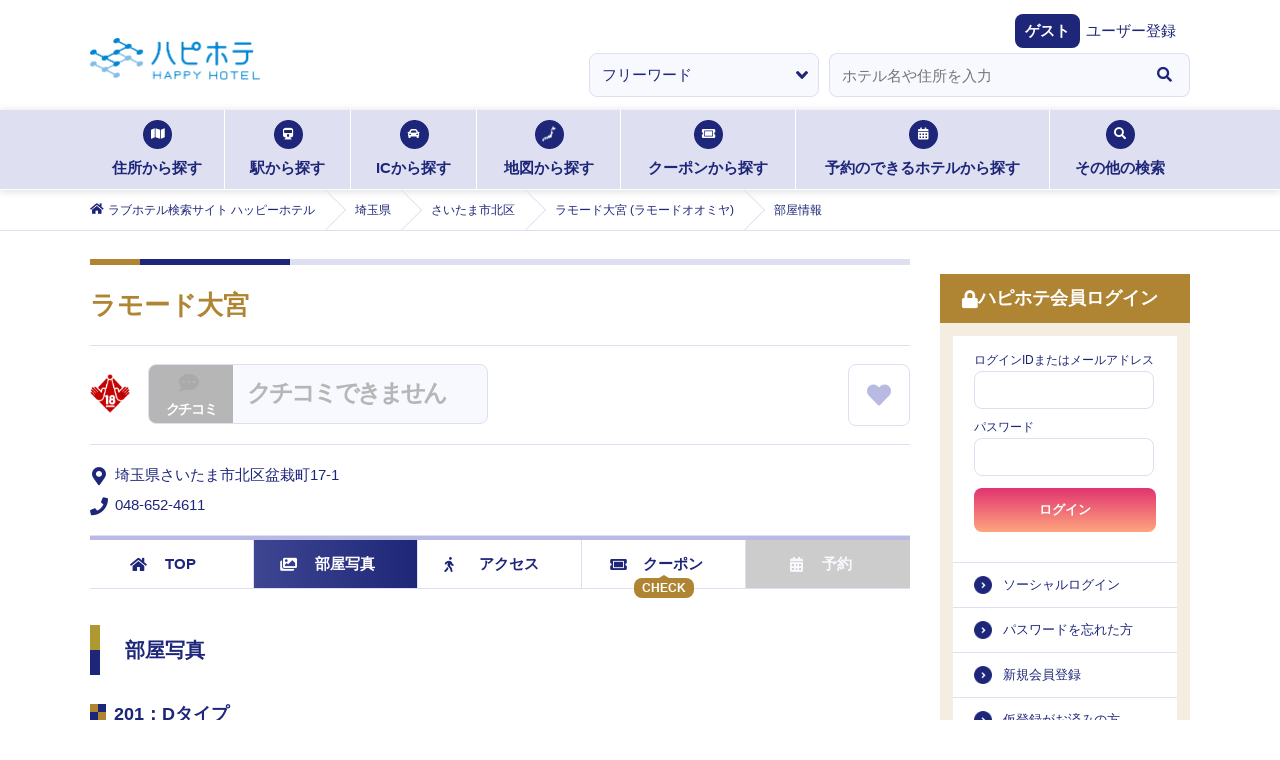

--- FILE ---
content_type: text/css; charset=UTF-8
request_url: https://happyhotel.jp/assets/css/next/singlecolumn.css
body_size: -410
content:
@media screen and (max-width: 767px) {
  .single_column.singlecolumn_style_wrap  #hamburger_menu {
    display: block;
  }
}
@media screen and (min-width: 768px) {
  .single_column.singlecolumn_style_wrap  #hamburger_menu {
    display: none;
  }
}

--- FILE ---
content_type: text/css; charset=UTF-8
request_url: https://happyhotel.jp/assets/css/next/sp/detail.css
body_size: 6940
content:
body.underlayer .sp_detail_style_wrap .inbox {
	padding-bottom: 18px;
}
.sp_detail_style_wrap .hoteldetail.inbox .tit {
	margin-bottom: 10px;
}
.sp_detail_style_wrap .hoteldetail.inbox .tit::before {
	background: none;
}
.sp_detail_style_wrap .hoteldetail_basiclist {
	border-top: 1px solid #dedff0;
	font-size: 1.4rem;
}
.sp_detail_style_wrap .hoteldetail_basiclist.__btm {
	border: none;
	margin-top: 0;
}
.sp_detail_style_wrap .hoteldetail_basiclist > li {
	border-bottom: 1px solid #dedff0;
	padding: 15px 18px 0;
}
.sp_detail_style_wrap .hoteldetail_basiclist > li.hoteldetail_basiclist_fifth {
	border: none;
}
.sp_detail_style_wrap .hoteldetail_basiclist > li:first-child {
	padding-bottom: 18px;
}
.sp_detail_style_wrap .hoteldetail_basiclist > li:last-child {
	border: none;
}
.sp_detail_style_wrap .hoteldetail_basiclist_caution {
	margin: 3px 10px 0 0;
	width: 34px;
}
.sp_detail_style_wrap .hoteldetail_basiclist li.common-hotelList_rating {
	border-radius: 4px;
	height: 40px;
	padding: 12px 14px 12px 70px;
	width: 72.5%;
}
.sp_detail_style_wrap .hoteldetail_basiclist li.common-hotelList_favorite {
	border-radius: 4px;
	width: 11.43%;
}
.sp_detail_style_wrap .hoteldetail_basiclist li.common-hotelList_favorite a {
	font-size: 1.6rem;
	height: 38px;
	line-height: 38px;
	text-align: center;
}
.sp_detail_style_wrap .hoteldetail_basiclist li.common-hotelList_favorite i {
	height: 16px;
}
.sp_detail_style_wrap .hoteldetail_basiclist .common-hotelList_address .icon {
	bottom: initial;
	font-size: 1.3rem;
}
.sp_detail_style_wrap .common-hotelList_tel .icon {
	bottom: initial;
	font-size: 1.3rem;
	top: 9px;
}
.sp_detail_style_wrap .hoteldetail_basiclist .common-hotelList_address .txt, .sp_detail_style_wrap .common-hotelList_tel .txt {
	box-sizing: border-box;
	line-height: 1.6;
	margin-bottom: 10px;
	-webkit-line-clamp: 2;
}
.sp_detail_style_wrap .hoteldetail_basiclist .common-hotelList_address .txt {
	width: 100%;
}
.sp_detail_style_wrap .hoteldetail_basiclist .common-hotelList_walk .txt, .sp_detail_style_wrap .hoteldetail_basiclist .common-hotelList_car .txt {
	margin-bottom: 10px;
}
.sp_detail_style_wrap .common-hotelList_tel .txt {
	background-color: #f8f9ff;
	border: 1px solid #dedff0;
	border-radius: 4px;
	box-sizing: border-box;
	font-weight: bold;
	height: 30px;
	line-height: 30px;
	margin-left: 20px;
	padding: 0 10px;
	text-align: left;
	width: 130px;
}
.sp_detail_style_wrap .common-hotelList_tel .txt a {
	white-space: nowrap;
}
.sp_detail_style_wrap .hoteldetail_sstit {
	font-size: 1.4rem;
}
.sp_detail_style_wrap .hoteldetail_sstit > span {
	height: 6px;
	margin-right: 4px;
	width: 6px;
}
.sp_detail_style_wrap .hoteldetail_sstit > span::before, .sp_detail_style_wrap .hoteldetail_sstit > span::after {
	height: 3px;
	width: 3px;
}
.sp_detail_style_wrap .hoteldetail_basiclist_third > dt {
	float: left;
	padding-top: 3px;
	width: 5.5em;
}
.sp_detail_style_wrap .hoteldetail_basiclist_third > dt.__latest {
	float: none;
	margin-bottom: 10px;
	width: 100%;
}
.sp_detail_style_wrap .hoteldetail_basiclist_third > dd {
	float: none;
	margin-bottom: 15px;
	overflow: hidden;
}
.sp_detail_style_wrap .hoteldetail_basiclist_third .status {
	border-radius: 4px;
	font-size: 1.2rem;
	line-height: 20px;
	margin-right: 5px;
	text-align: center;
	width: 40px;
}
.sp_detail_style_wrap .hoteldetail_basiclist_third .status-score {
	padding-top: 3px;
}
.sp_detail_style_wrap .hoteldetail_basiclist_third li {
	width: 100%;
}
.sp_detail_style_wrap .hoteldetail_basiclist_third li.info {
	clear: left;
	float: initial;
	font-size: 1.2rem;
}
.sp_detail_style_wrap .hoteldetail_basiclist_third li.info dt {
	padding-top: 3px;
}
.sp_detail_style_wrap .hoteldetail_basiclist_third li.info dd {
	float: none;
	line-height: 1.2;
	padding-top: 3px;
}
.sp_detail_style_wrap .hoteldetail_basiclist_third .hotenavi_link {
	padding-top: 8px;
}
.sp_detail_style_wrap .hotenavi_link a {
	color: #c60000;
	text-decoration: underline;
	font-weight: bold;
	padding-bottom: 1px;
}
.sp_detail_style_wrap .hotenavi_link_btn a {
	background: #ffeded;
	border-radius: 4px;
	box-sizing: border-box;
	color: #c60000;
	border: 1px solid #c60000;
	display: block;
	font-size: 1.4rem;
	font-weight: bold;
	height: 40px;
	line-height: 40px;
	margin: 15px 18px 0;
	position: relative;
	text-align: center;
}
.sp_detail_style_wrap .hoteldetail_basiclist_third > dd.latest {
	line-height: 1.6;
	margin-bottom: 30px;
}
.sp_detail_style_wrap .hoteldetail_basiclist_first > li.common-hotelList_rating .icon {
	box-sizing: border-box;
	font-size: 1rem;
	height: 40px;
	padding-top: 7px;
	text-align: center;
	width: 60px;
}
.sp_detail_style_wrap .hoteldetail_basiclist_first > li.common-hotelList_rating .icon i {
	font-size: 1.5rem;
	margin-right: 4px;
}
.sp_detail_style_wrap .hoteldetail_basiclist_first > li.common-hotelList_rating .txt {
	display: block;
}
.sp_detail_style_wrap .hoteldetail_nav {
	border-bottom: none;
	border-width: 2px;
	font-size: 1.1rem;
}
.sp_detail_style_wrap .hoteldetail_nav.js-fixed {
	position: fixed;
	top: 0;
	z-index: 2;
	width: 100%;
	background-color: white;
}
.sp_detail_style_wrap .hoteldetail_nav_list::after {
	content: "";
	display: block;
	clear: both;
}
.sp_detail_style_wrap .hoteldetail_nav_list > li {
	border-right: 1px solid #dedff0;
	border-bottom: 1px solid #dedff0;
	box-sizing: border-box;
	float: left;
	position: relative;
	text-align: center;
	width: 20%;
}
.sp_detail_style_wrap .hoteldetail_nav_list > li:last-child {
	border-right: none;
}
.sp_detail_style_wrap .hoteldetail_nav_list > li.current {
	background: linear-gradient(to right, #3E4692, #1e2678);
}
.sp_detail_style_wrap .hoteldetail_nav_list > li.current:before {
}
.sp_detail_style_wrap .hoteldetail_nav_list > li.current.reserved {
	background: #c60000;
	color: #fff;
}
.sp_detail_style_wrap .hoteldetail_nav_list > li.current a, .sp_detail_style_wrap .hoteldetail_nav_list > li.current.reserved a {
	color: #fff;
}
.sp_detail_style_wrap .hoteldetail_nav_list > li.disabled {
	background-color: #ccc;
}
.sp_detail_style_wrap .hoteldetail_nav_list > li.disabled .chk {
	display: none;
}
.sp_detail_style_wrap .hoteldetail_nav_list > li.disabled a {
	color: #555;
}
.sp_detail_style_wrap .hoteldetail_nav_list > li.top .icon {
	left: 18px;
}
.sp_detail_style_wrap .hoteldetail_nav_list > li.photo .icon {
	left: 7px;
}
.sp_detail_style_wrap .hoteldetail_nav_list > li.access .icon {
	left: 9px;
}
.sp_detail_style_wrap .hoteldetail_nav_list > li.coupon .icon {
	left: 8px;
}
.sp_detail_style_wrap .hoteldetail_nav_list > li.reserved .icon {
	left: 18px;
}
.sp_detail_style_wrap .hoteldetail_nav_list > li.coupon .chk {
	border-radius: 4px;
	height: 14px;
	line-height: 14px;
	top: 30px;
	width: 60px;
	z-index: 100;
}
.sp_detail_style_wrap .hoteldetail_nav_list > li.coupon .chk::before {
	border: 5px solid transparent;
	border-bottom: 3px solid #af8432;
	margin-left: -5px;
	top: -8px;
}
.sp_detail_style_wrap .hoteldetail_nav_list > li a {
	box-sizing: border-box;
	display: block;
	line-height: 37px;
	padding-left: 14px;
}
.sp_detail_style_wrap .hoteldetail_nav_list > li .icon {
	height: 10px;
	margin: auto;
	position: absolute;
	top: 0;
	bottom: 0;
}
.sp_detail_style_wrap .hoteldetail_detailbox .stit {
	border-bottom: none;
	margin-top: 0;
}
.sp_detail_style_wrap .common-print {
	display: none;
}
.sp_detail_style_wrap .hoteldetail_detailbox_map {
	margin: 0 18px;
}
.sp_detail_style_wrap .hoteldetail_detailbox_mapbtn a {
	border-radius: 4px;
	font-size: 1.4rem;
	line-height: 40px;
	margin: 18px;
}
.sp_detail_style_wrap .hoteldetail_detailbox_mapbtn .icon {
	font-size: 1.3rem;
	height: 13px;
	left: 13px;
}
.sp_detail_style_wrap .hoteldetail_detailbox_maplist > li {
	font-size: 1.4rem;
	line-height: 1.6;
	padding: 15px 18px;
}
.sp_detail_style_wrap .hoteldetail_detailbox_maplist_access > li {
	padding-left: 15px;
}
.sp_detail_style_wrap .hoteldetail_detailbox_maplist_access > li::before {
	height: 3px;
	top: 8px;
	left: 0;
	width: 10px;
}
.sp_detail_style_wrap .prevreserved {
	background-color: #6166a1;
	box-sizing: border-box;
	display: none;
	padding: 10px 18px;
	width: 100%;
	z-index: 10;
}
.sp_detail_style_wrap .prevreserved.js-fixed {
	display: block;
	position: fixed;
	right: 0;
	bottom: 0;
	left: 0;
}
.sp_detail_style_wrap .prevreserved h4 {
	color: #fff;
	font-size: 1.2rem;
	font-weight: bold;
}
.sp_detail_style_wrap .prevreserved_list dt {
	color: #fff;
	font-size: 1.2rem;
	font-weight: bold;
}
.sp_detail_style_wrap .prevreserved h4 {
	margin-bottom: 6px;
}
.sp_detail_style_wrap .prevreserved_list {
	background-color: #fff;
	border: 1px solid #707070;
	border-radius: 4px;
	overflow: hidden;
	padding: 5px;
}
.sp_detail_style_wrap .prevreserved_list dt, .sp_detail_style_wrap .prevreserved_list dd {
	float: left;
}
.sp_detail_style_wrap .prevreserved_list dt {
	border-radius: 4px;
	box-sizing: border-box;
	height: 20px;
	line-height: 20px;
	margin-right: 6px;
	padding: 0 8px;
}
.sp_detail_style_wrap .prevreserved_list .kind dt.rest {
	background-color: #de9a2e;
}
.sp_detail_style_wrap .prevreserved_list .date dt {
	background-color: #1e2679;
}
.sp_detail_style_wrap .prevreserved_list dd {
	font-size: 1.4rem;
	font-weight: bold;
	line-height: 20px;
	margin-right: 8px;
}
.sp_detail_style_wrap .prevreserved_list dd span {
	font-size: 1rem;
	font-weight: normal;
}
.sp_detail_style_wrap .prevreserved_list .date dd {
	color: #c60000;
}
.sp_detail_style_wrap .prevreserved .closed a {
	background-color: #1e2679;
	border-radius: 50%;
	color: #fff;
	display: block;
	font-size: 2rem;
	line-height: 30px;
	height: 35px;
	position: absolute;
	top: -15px;
	right: 18px;
	text-align: center;
	width: 35px;
}
.sp_detail_style_wrap .keep_bottom {
	display: block;
	position: fixed;
	bottom: 0;
	right: 0;
	left: 0;
	width: 100%;
}
.sp_detail_style_wrap .keep_bottom a::before {
	content: "";
	width: 90px;
	height: 90px;
	display: block;
	position: absolute;
	right: 9px;
	bottom: 9px;
	border: 1px solid #bf183f;
	animation-name: keepSolidDetail;
	animation-duration: 0.6s;
	animation-fill-mode: forwards;
	z-index: 3;
	border-radius: 45px;
	box-sizing: border-box;
}
.sp_detail_style_wrap .keep_bottom .keep_bottom_wrap {
	transform: rotate(-10deg);
	background: #af8432 url(../../../images/hh_logo_w.svg) no-repeat 7px 13px;
	background-size: 36px 27px;
	color: #fff;
	width: 88px;
	height: 88px;
	border-radius: 44px;
	margin-bottom: 10px;
	margin-right: 10px;
	float: right;
	animation-name: keepWrapDetail;
	animation-duration: 1s;
	animation-fill-mode: forwards;
	overflow: hidden;
	box-sizing: border-box;
}
.sp_detail_style_wrap .keep_bottom .keep_bottom_wrap h4 {
	margin-left: 20px;
	padding-left: 200px;
	padding-top: 31px;
	line-height: 16px;
	height: 44px;
	font-size: 17px;
	font-weight: bold;
	text-align: left;
	text-indent: 20px;
	animation-name: keepH4Detail;
	animation-fill-mode: forwards;
	animation-duration: .5s;
	animation-delay: .7s;
	overflow: hidden;
	width: 600px;
}
.sp_detail_style_wrap .keep_bottom .keep_bottom_wrap h4 .keep_font {
	font-style: italic;
	font-size: 24px;
	font-family: 'Fira Sans', sans-serif;
	line-height: 1;
}
.sp_detail_style_wrap .keep_bottom .keep_bottom_wrap p {
	text-align: left;
	font-weight: bold;
	font-size: 1.5rem;
	padding-top: 4px;
	position: absolute;
	top: 24px;
	left: 20px;
	animation-name: keepPDetail;
	animation-fill-mode: forwards;
	animation-duration: .5s;
	animation-delay: .8s;
}
@keyframes keepSolidDetail {
	0% {
		opacity: 1;
		width: 0;
		height: 0;
		margin: 44px;
		transform: rotate(0deg);
	}
	80% {
		width: 90px;
		height: 90px;
		margin: 0;
		opacity: 1;
		transform: rotate(359deg);
		border-color: #ffffff;
	}
	100% {
		border-width: 2px;
		border-color: #ffffff;
		opacity: 1;
	}
}
@keyframes keepWrapDetail {
	0% {
		transform: rotate(0deg);
		opacity: 0;
		background-position: -30px 27px;
		background-size: 12px 9px;
	}
	40% {
		background-position: 10px 15px;
		opacity: .8;
		background-size: 12px 9px;
	}
	80% {
		background-position: 10px 15px;
		background-size: 12px 9px;
		transform: rotate(0deg);
	}
	100% {
		background-size: 36px 27px;
		transform: rotate(-10deg);
		opacity: .8;
	}
}
@keyframes keepH4Detail {
	0% {
		letter-spacing: 0px;
		padding-left: 300px;
		filter: blur(2px);
		transform: skewX(-30deg);
	}
	90% {
		filter: blur(2px);
		letter-spacing: 0px;
		padding-left: 0px;
		transform: skewX(-12deg);
	}
	100% {
		filter: blur(0);
		letter-spacing: 0px;
		padding-left: 5px;
	}
}
@keyframes keepPDetail {
	0% {
		filter: blur(0);
		left: 20px;
	}
	40% {
		left: 0;
		filter: blur(0);
	}
	100% {
		left: -200px;
		filter: blur(2px);
	}
}
.sp_detail_style_wrap .hoteldetail_detailbox_couponlist {
	padding: 0 18px;
}
.sp_detail_style_wrap .hoteldetail_detailbox_couponlist > li {
	margin-bottom: 14px;
}
.sp_detail_style_wrap .hoteldetail_detailbox_couponlist > li.ticket {
	border-width: 2px;
	border-radius: 4px;
}
.sp_detail_style_wrap .hoteldetail_detailbox_couponlist > li.ticket .icon {
	top: 3px;
	left: 10px;
	width: 25px;
}
.sp_detail_style_wrap .hoteldetail_detailbox_couponlist > li.ticket dt {
	font-size: 1.6rem;
	height: 48px;
	line-height: 48px;
	padding-left: 40px;
	width: 44.12%;
}
.sp_detail_style_wrap .hoteldetail_detailbox_couponlist > li.ticket dd {
	font-size: 2.2rem;
	line-height: 48px;
	text-align: center;
	width: 55.88%;
}
.sp_detail_style_wrap .hoteldetail_detailbox_couponlist > li.data {
	margin-bottom: 7px;
	overflow: hidden;
}
.sp_detail_style_wrap .hoteldetail_detailbox_couponlist > li.data dt {
	border-radius: 4px;
	font-size: 1.2rem;
	line-height: 25px;
	margin-right: 6px;
	text-align: center;
	width: 65px;
}
.sp_detail_style_wrap .hoteldetail_detailbox_couponlist > li.data dd {
	font-size: 1.3rem;
	line-height: 25px;
	margin-bottom: 7px;
}
.sp_detail_style_wrap .hoteldetail_detailbox_info {
	border-radius: 4px;
	font-size: 1.4rem;
	margin: 0 18px 15px;
	padding: 12px;
}
.sp_detail_style_wrap .hoteldetail_detailbox_benefits {
	margin: 0 18px;
}
.sp_detail_style_wrap .hoteldetail_detailbox_benefits > li {
	margin-bottom: 20px;
}
.sp_detail_style_wrap .hoteldetail_detailbox_benefits dt {
	font-size: 1.5rem;
	line-height: 25px;
	margin-bottom: 10px;
}
.sp_detail_style_wrap .hoteldetail_detailbox_benefits dt .icon {
	border-radius: 4px;
	font-size: 1.4rem;
	margin-right: 8px;
	width: 70px;
	margin-bottom: 8px;
}
.sp_detail_style_wrap .hoteldetail_detailbox_benefits dd {
	font-size: 1.2rem;
	line-height: 25px;
	margin-bottom: 10px;
}
.sp_detail_style_wrap .hoteldetail_detailbox_couponlistBtm {
	border-radius: 4px;
	line-height: 1.8;
	margin: 0 18px;
}
.sp_detail_style_wrap .hoteldetail_detailbox_couponlistBtm > li {
	padding: 18px 23px;
}
.sp_detail_style_wrap .hoteldetail_detailbox_couponlistBtm > li.condition {
	padding-top: 20px;
}
.sp_detail_style_wrap .hoteldetail_detailbox_couponlistBtm dt {
	font-size: 1.4rem;
	margin-bottom: 5px;
}
.sp_detail_style_wrap .hoteldetail_detailbox_couponlistBtm dd {
	font-size: 1.2rem;
}
.sp_detail_style_wrap .hoteldetail_detailbox_couponlistBtm .caution {
	font-size: 1rem;
}
.sp_detail_style_wrap .hoteldetail_detailbox_couponlistBtm .mapcode {
	display: block;
	line-height: 18px;
	padding-left: 60px;
}
.sp_detail_style_wrap .hoteldetail_detailbox_couponlistBtm .mapcode_icon {
	height: 18px;
	width: 54px;
}
.sp_detail_style_wrap .hoteldetail_buzz_titbox {
	position: relative;
	margin-bottom: 60px;
}
.sp_detail_style_wrap .hoteldetail_buzz_titbox .average {
	border-top: 1px solid #dedff0;
	font-size: 1.4rem;
	height: 23px;
	line-height: 23px;
	overflow: hidden;
	position: absolute;
	padding: 20px 0 0 18px;
	top: 55px;
	left: 0;
	width: 100%;
}
.sp_detail_style_wrap .hoteldetail_buzz_titbox .average i {
	line-height: 23px;
}
.sp_detail_style_wrap .hoteldetail_buzz_titbox .average .icon i {
	font-size: 1.5rem;
	margin-right: 8px;
}
.sp_detail_style_wrap .hoteldetail_buzz_titbox .score, .sp_detail_style_wrap .hoteldetail_buzz_titbox .starArea {
	line-height: 23px;
}
.sp_detail_style_wrap .hoteldetail_buzz_titbox .score::first-letter {
	font-size: 1.9rem;
}
.sp_detail_style_wrap .hoteldetail_buzz_list .detailbtm_rating .num::first-letter {
	font-size: 1.4rem;
}
.sp_detail_style_wrap .hoteldetail_buzz_titbox .score::last-letter {
	font-size: 1.5rem;
}
.sp_detail_style_wrap .hoteldetail_buzz_list .detailbtm_rating .num::last-letter {
	font-size: 1.1rem;
}
.sp_detail_style_wrap .hoteldetail_buzz_num {
	font-size: 1.2rem;
	margin: 0 0 5px 18px;
}
.sp_detail_style_wrap .hoteldetail_buzz_num.__btm {
	margin-bottom: 10px;
}
.sp_detail_style_wrap .hoteldetail_buzz_num > span {
	margin-right: 4px;
}
.sp_detail_style_wrap .hoteldetail_buzz_num .score {
	font-size: 1.4rem;
	font-weight: bold;
	padding: 0 4px;
}
.sp_detail_style_wrap .hoteldetail_buzz_list > li {
	background-color: #f8f9ff;
	border: 1px solid #dedff0;
	border-radius: 4px;
	margin: 0 18px 16px;
}
.sp_detail_style_wrap .hoteldetail_buzz_list > li .namebox {
	border-bottom: 1px solid #dedff0;
	box-sizing: border-box;
	font-size: 1.4rem;
	height: 62px;
	padding: 12px 20px 10px;
	position: relative;
}
.sp_detail_style_wrap .hoteldetail_buzz_list > li .namebox_namearea {
	font-weight: bold;
	margin-bottom: 4px;
}
.sp_detail_style_wrap .hoteldetail_buzz_list > li .namebox_namearea img {
	width: 14px;
}
.sp_detail_style_wrap .hoteldetail_buzz_list > li .namebox .name::after {
	content: 'さん';
	padding-left: 4px;
}
.sp_detail_style_wrap .hoteldetail_buzz_list > li .namebox .after {
	font-size: 1.2rem;
}
.sp_detail_style_wrap .hoteldetail_buzz_list > li .namebox_date {
	font-size: 1rem;
}
.sp_detail_style_wrap .hoteldetail_buzz_list > li .namebox_type {
	border-radius: 4px;
	font-size: 1rem;
	font-weight: bold;
	height: 20px;
	line-height: 20px;
	right: 15px;
	bottom: 10px;
	width: 75px;
}
.sp_detail_style_wrap .hoteldetail_buzz_list .detailbtm {
	padding: 15px 20px 35px;
}
.sp_detail_style_wrap .hoteldetail_buzz_list .detailbtm_rating {
	margin-bottom: 18px;
}
.sp_detail_style_wrap .hoteldetail_buzz_list .detailbtm_rating > li {
	width: 50%;
}
.sp_detail_style_wrap .hoteldetail_buzz_list .detailbtm_rating > li dt {
	height: 20px;
	line-height: 20px;
	margin-right: 7px;
	width: 70px;
}
.sp_detail_style_wrap .hoteldetail_buzz_list .detailbtm_rating > li dd {
	line-height: 20px;
	margin-bottom: 5px;
	padding-left: 18px;
}
.sp_detail_style_wrap .hoteldetail_buzz_list .detailbtm_rating > li dd i {
	font-size: 1.1rem;
	height: 11px;
}
.sp_detail_style_wrap .hoteldetail_buzz_list .detailbtm_terms {
	font-size: 1.2rem;
	margin-bottom: 10px;
}
.sp_detail_style_wrap .hoteldetail_buzz_list .detailbtm_terms > dt {
	font-weight: bold;
	width: 85px;
}
.sp_detail_style_wrap .hoteldetail_buzz_list .detailbtm_terms > dd {
	margin-bottom: 5px;
}
.sp_detail_style_wrap .hoteldetail_buzz_list .detailbtm_txt {
	font-size: 1.2rem;
	margin-bottom: 10px;
}
.sp_detail_style_wrap .hoteldetail_buzz_list .detailbtm_reply {
	background-color: #fff;
	border-radius: 4px;
	font-size: 1.2rem;
	padding: 18px 20px 20px;
}
.sp_detail_style_wrap .hoteldetail_buzz_list .detailbtm_reply dt {
	font-weight: bold;
	margin-bottom: 10px;
}
.sp_detail_style_wrap .hoteldetail_buzz_list .detailbtm_reply_owner {
	font-size: 1rem;
	font-weight: bold;
	margin-top: 35px;
	text-align: right;
}
.sp_detail_style_wrap .hoteldetail_buzz_list .reference_q {
	letter-spacing: -.1em;
	line-height: 25px;
}
.sp_detail_style_wrap .hoteldetail_buzz_list .reference_answer {
	float: right;
}
.sp_detail_style_wrap .hoteldetail_buzz_list .reference_answer > li:first-child {
	margin-right: 5px;
}
.sp_detail_style_wrap .hoteldetail_buzz_list .reference_answer > li a {
	border-radius: 4px;
	font-size: 1.2rem;
	height: 25px;
	line-height: 25px;
	width: 55px;
}
.sp_detail_style_wrap .hoteldetail_buzz_list .reference_num {
	float: right;
	line-height: 20px;
}
.sp_detail_style_wrap .hoteldetail_buzz_spbtmbox {
	background-color: #f8f9ff;
	border: 1px solid #dedff0;
	margin: 0 18px;
	padding: 14px 18px;
}
.sp_detail_style_wrap .hoteldetail_buzz_spbtmbox .contribute {
	margin-bottom: 14px;
}
.sp_detail_style_wrap .hoteldetail_buzz_spbtmbox .contribute_btn a {
	background: linear-gradient(to bottom, #555b9b, #1e2678);
	border-radius: 4px;
	color: #fff;
	display: block;
	font-size: 1.4rem;
	font-weight: bold;
	height: 40px;
	letter-spacing: -.1em;
	line-height: 40px;
	margin-bottom: 8px;
	position: relative;
	text-align: center;
}
.sp_detail_style_wrap .hoteldetail_buzz_spbtmbox .contribute_btn .icon {
	font-size: 1.3rem;
	height: 13px;
	margin: auto;
	position: absolute;
	top: 0;
	bottom: 0;
	left: 14px;
}
.sp_detail_style_wrap .hoteldetail_buzz_spbtmbox .contribute_caution {
	color: #c60000;
	font-size: 1.2rem;
	text-align: center;
}
.sp_detail_style_wrap .hoteldetail_buzz_spbtmbox .registration h4 {
	font-size: 1.4rem;
	font-weight: bold;
	margin-bottom: 6px;
	padding-left: 10px;
	position: relative;
}
.sp_detail_style_wrap .hoteldetail_buzz_spbtmbox .registration h4 span {
	background: #1e2679;
	display: inline-block;
	height: 6px;
	margin: auto;
	position: absolute;
	top: 0;
	bottom: 0;
	left: 0;
	width: 6px;
}
.sp_detail_style_wrap .hoteldetail_buzz_spbtmbox .registration h4 span::before {
	background-color: #af8432;
	content: '';
	position: absolute;
	top: 0;
	left: 0;
	height: 3px;
	width: 3px;
}
.sp_detail_style_wrap .hoteldetail_buzz_spbtmbox .registration h4 span::after {
	background-color: #af8432;
	content: '';
	position: absolute;
	right: 0;
	bottom: 0;
	height: 3px;
	width: 3px;
}
.sp_detail_style_wrap .hoteldetail_buzz_spbtmbox .registration_inner {
	background-color: #fff;
	border: 1px solid #dedff0;
	border-radius: 4px;
	padding: 28px 20px 20px;
}
.sp_detail_style_wrap .hoteldetail_buzz_spbtmbox .registration_inner p {
	font-size: 1.4rem;
	margin-bottom: 5px;
}
.sp_detail_style_wrap .hoteldetail_buzz_spbtmbox p.registration_inner_caution {
	font-size: 1rem;
	margin-bottom: 10px;
}
.sp_detail_style_wrap .hoteldetail_buzz_spbtmbox .registration_inner_btn a {
	background: linear-gradient(to bottom, #e1346f, #ffa57e);
	border-radius: 4px;
	box-sizing: border-box;
	color: #fff;
	display: block;
	font-size: 1.4rem;
	font-weight: bold;
	height: 50px;
	margin-bottom: 10px;
	padding-top: 10px;
	text-align: center;
}
.sp_detail_style_wrap .hoteldetail_buzz_spbtmbox .registration_inner_btn span {
	display: block;
	font-size: 1rem;
	font-weight: normal;
	margin-bottom: 5px;
}
.sp_detail_style_wrap .hoteldetail_buzz_spbtmbox .registration_inner_login {
	font-size: 1.4rem;
	line-height: 18px;
	text-align: center;
}
.sp_detail_style_wrap .hoteldetail_buzz_spbtmbox .registration_inner_login .icon {
	margin-right: 18px;
}
.sp_detail_style_wrap .hoteldetail_basiclist_fourth {
	padding-bottom: 7px;
}
.sp_detail_style_wrap .hoteldetail_basiclist_fourth dt {
	line-height: 20px;
}
.sp_detail_style_wrap .hoteldetail_basiclist_fourth dd {
	border-radius: 4px;
	font-size: 1rem;
	height: 20px;
	line-height: 18px;
	margin-bottom: 8px;
	width: 65px;
}
.sp_detail_style_wrap .hoteldetail_basiclist_fifth dt {
	height: 35px;
	line-height: 33px;
	width: 33px;
}
.sp_detail_style_wrap .hoteldetail_basiclist_fifth dd {
	height: 35px;
	line-height: 33px;
	font-size: 1.4rem;
	padding-left: 8px;
}
.sp_detail_style_wrap .hoteldetail_basiclist_fifth dd > span {
	font-size: 1rem;
	padding-left: 2px;
}
.sp_detail_style_wrap .hoteldetail_basiclist_fifth .rest > dt {
	border-radius: 4px 0 0 4px;
}
.sp_detail_style_wrap .hoteldetail_basiclist_fifth .lodging > dd {
	border-radius: 0 4px 4px 0;
}
.sp_detail_style_wrap .common-hotelList_address.__top .btn a {
	border-radius: 4px;
	font-size: 1rem;
	height: 25px;
	line-height: 25px;
	margin-bottom: 10px;
	position: relative;
}
.sp_detail_style_wrap .common-hotelList_address.__top .btn .icon {
	font-size: 1.2rem;
	height: 12px;
	left: 12px;
}
.sp_detail_style_wrap .hoteldetail_reservedPlan_list .common-hotelList_walk .icon, .sp_detail_style_wrap .hoteldetail_reservedPlan_list .common-hotelList_car .icon, .sp_detail_style_wrap .hoteldetail_reservedPlan_list .exlink .icon {
	font-size: 1.3rem;
	height: 20px;
}
.sp_detail_style_wrap .exlink {
	overflow: hidden;
	position: relative;
}
.sp_detail_style_wrap .exlink .icon {
	margin: auto;
	position: absolute;
	top: 10px;
	left: 0;
}
.sp_detail_style_wrap .exlink_list {
	float: left;
	letter-spacing: -.4em;
	margin-bottom: 10px;
	margin-left: 20px;
}
.sp_detail_style_wrap .exlink_list > li {
	display: inline-block;
	letter-spacing: normal;
	margin-right: 6px;
	margin-bottom: 4px;
}
.sp_detail_style_wrap .exlink_list > li a {
	background-color: #f8f9ff;
	border: 1px solid #dedff0;
	border-radius: 4px;
	display: block;
	font-size: 1.2rem;
	padding: 10px 23px;
}
.sp_detail_style_wrap .app_list_wrap {
	padding-top: 5px;
}
.sp_detail_style_wrap .app_list_wrap > .app_txt {
	margin-bottom: 3px;
}
.sp_detail_style_wrap .exlink_list > li > .app_list > .app_li a {
	background-color: inherit;
	border: none;
	border-radius: 0;
	display: block;
	font-size: 1.2rem;
	padding: 0;
}
.sp_detail_style_wrap .hoteldetail_basiclist_sixth h4 {
	margin-bottom: 12px;
}
.sp_detail_style_wrap .hoteldetailTile, .sp_detail_style_wrap .hoteldetailList {
	display: none;
}
.sp_detail_style_wrap .hoteldetail.js-show-tile .hoteldetailTile, .sp_detail_style_wrap .hoteldetail.js-show-list .hoteldetailList {
	display: block;
}
.sp_detail_style_wrap .hoteldetailTile {
	background-color: #f8f9ff;
}
.sp_detail_style_wrap .hoteldetail_selectlist {
	border-top: 1px solid #dedff0;
	overflow: hidden;
	margin-top: 35px;
	padding: 15px 18px 0;
}
.sp_detail_style_wrap .hoteldetail_selectlist > li a {
	background-color: #fff;
	border: 1px solid #dedff0;
	box-sizing: border-box;
	display: block;
	float: left;
	font-size: 1.4rem;
	font-weight: bold;
	height: 40px;
	line-height: 38px;
	padding-left: 65px;
	position: relative;
	width: 50%;
}
.sp_detail_style_wrap .hoteldetail_selectlist > li.current a {
	background: linear-gradient(to bottom, #555b9b, #1e2678);
	color: #fff;
}
.sp_detail_style_wrap .hoteldetail_selectlist > li.tile a {
	border-radius: 4px 0 0 4px;
}
.sp_detail_style_wrap .hoteldetail_selectlist > li.list a {
	border-radius: 0 4px 4px 0;
}
.sp_detail_style_wrap .hoteldetail_selectlist > li.tile img {
	height: 14px;
	margin: auto;
	position: absolute;
	top: 0;
	bottom: 0;
	left: 38px;
	width: 14px;
}
.sp_detail_style_wrap .hoteldetail_selectlist > li.list i {
	font-size: 1.6rem;
	height: 16px;
	margin: auto;
	position: absolute;
	top: 0;
	bottom: 0;
	left: 38px;
}
.sp_detail_style_wrap .hoteldetail_selectlist > li.current img.current, .sp_detail_style_wrap .hoteldetail_selectlist > li.base img.base {
	display: block;
}
.sp_detail_style_wrap .hoteldetail_selectlist > li.current img.base, .sp_detail_style_wrap .hoteldetail_selectlist > li.base img.current {
	display: none;
}
.sp_detail_style_wrap .hoteldetailTile_photo {
	padding-bottom: 15px !important;
}
.sp_detail_style_wrap .hoteldetailTile_photo_list, .sp_detail_style_wrap .hoteldetail_roomBtm_list {
	overflow: hidden;
}
.sp_detail_style_wrap .hoteldetailTile_photo_list > li {
	border-right: 1px solid #fff;
	border-bottom: 1px solid #fff;
	box-sizing: border-box;
	float: left;
	width: 33.33333%;
}
.sp_detail_style_wrap .hoteldetail_roomBtm_list > li {
	border-right: 1px solid #fff;
	border-bottom: 1px solid #fff;
	box-sizing: border-box;
	float: left;
	width: 33.33333%;
	overflow: hidden;
}
.sp_detail_style_wrap .hoteldetailTile_photo_list > li img, .sp_detail_style_wrap .hoteldetail_roomBtm_list > li img {
	vertical-align: top;
}
.sp_detail_style_wrap .hoteldetailTile_photo_list > li:nth-of-type(3n), .sp_detail_style_wrap .hoteldetail_roomBtm_list > li:nth-of-type(3n) {
	border-right: none;
}
.sp_detail_style_wrap .hoteldetailTile_photo_list .txt {
	background-color: #1e2679;
	color: #fff;
	display: block;
	font-size: 1.2rem;
	font-weight: bold;
	height: 30px;
	line-height: 30px;
	text-align: center;
}
.sp_detail_style_wrap .hoteldetail_roomBtm_list .txt {
	background-color: #1e2679;
	color: #fff;
	display: block;
	font-size: 1.2rem;
	font-weight: bold;
	height: 30px;
	line-height: 30px;
	text-align: center;
	position: absolute;
	right: 0;
	bottom: 0;
	left: 0;
	width: 100%;
}
.sp_detail_style_wrap .hoteldetail_roomBtm_list > li a {
	display: block;
	height: 100px;
	position: relative;
}
.sp_detail_style_wrap .hoteldetail_roomBtm_list .keep {
	position: absolute;
	top: 5px;
	right: 5px;
	color: #fff;
	font-weight: bold;
	padding: 3px 4px;
	background-color: #af8432;
	font-size: 1rem;
	box-shadow: -2px 2px 2px 0 black;
	border: 1px solid rgba(255, 255, 255, 0.5);
}
.sp_detail_style_wrap .hoteldetail_roomBtm_list .keep .keep_font {
	font-style: italic;
	font-family: 'Fira Sans', sans-serif;
}
.sp_detail_style_wrap .hoteldetailTile_photo_btn a {
	background: linear-gradient(to bottom, #555b9b, #1e2678);
	border-radius: 4px;
	box-sizing: border-box;
	color: #fff;
	display: block;
	font-size: 1.4rem;
	font-weight: bold;
	height: 40px;
	line-height: 40px;
	margin: 15px 18px 0;
	position: relative;
	text-align: center;
}
.sp_detail_style_wrap .hoteldetailTile_photo_btn .icon {
	font-size: 1.3rem;
	height: 13px;
	margin: auto;
	position: absolute;
	top: 0;
	bottom: 0;
	left: 14px;
}
.sp_detail_style_wrap .hoteldetailTile_photo_btn .number {
	font-size: 1rem;
}
.sp_detail_style_wrap .hoteldetailTile_list {
	margin-top: 36px !important;
}
.sp_detail_style_wrap .hoteldetailTile_list .stit {
	background-color: #fff;
}
.sp_detail_style_wrap .hoteldetailTile_list_list {
	overflow: hidden;
}
.sp_detail_style_wrap .hoteldetailTile_list_list > li {
	background-position: 0 0;
	background-size: cover;
	border-right: 1px solid #fff;
	border-bottom: 1px solid #fff;
	box-sizing: border-box;
	display: block;
	float: left;
	padding: 12px;
	text-align: center;
	width: 33.3333%;
}
.sp_detail_style_wrap .hoteldetailTile_list_list > li:nth-of-type(3n) {
	border-right: none;
}
.sp_detail_style_wrap .hoteldetailTile_list_list > li.info {
	background-image: url(https://contents.happyhotel.jp/assets/images/hoteldetailTile_bg01.png);
}
.sp_detail_style_wrap .hoteldetailTile_list_list > li.parking {
	background-image: url(https://contents.happyhotel.jp/assets/images/hoteldetailTile_bg02.png);
}
.sp_detail_style_wrap .hoteldetailTile_list_list > li.room {
	background-image: url(https://contents.happyhotel.jp/assets/images/hoteldetailTile_bg03.png);
}
.sp_detail_style_wrap .hoteldetailTile_list_list > li.price {
	background-image: url(https://contents.happyhotel.jp/assets/images/hoteldetailTile_bg04.png);
}
.sp_detail_style_wrap .hoteldetailTile_list_list > li.amenity {
	background-image: url(https://contents.happyhotel.jp/assets/images/hoteldetailTile_bg05.png);
}
.sp_detail_style_wrap .hoteldetailTile_list_list > li.infoOthers {
	background-image: url(https://contents.happyhotel.jp/assets/images/hoteldetailTile_bg06.png);
}
.sp_detail_style_wrap .hoteldetailTile_list_list > li.buzz {
	background-image: url(https://contents.happyhotel.jp/assets/images/hoteldetailTile_bg07.png);
}
.sp_detail_style_wrap .hoteldetailTile_list_list > li.map {
	background-image: url(https://contents.happyhotel.jp/assets/images/hoteldetailTile_bg08.png);
}
.sp_detail_style_wrap .hoteldetailTile_list_list > li.coupon {
	background-image: url(https://contents.happyhotel.jp/assets/images/hoteldetailTile_bg09.png);
}
.sp_detail_style_wrap .hoteldetailTile_list_list > li.parking a:hover {
	text-decoration: none;
}
.sp_detail_style_wrap .hoteldetailTile_list_list > li.buzz .score {
	display: block;
	font-size: 2rem;
	line-height: 1;
}
.sp_detail_style_wrap .hoteldetailTile_list_list > li.buzz .score::first-letter {
	font-size: 3rem;
}
.sp_detail_style_wrap .hoteldetailTile_list_list > li a {
	background: rgba(0, 0, 0, 0.5);
	border-radius: 4px;
	box-sizing: border-box;
	color: #fff;
	display: table;
	font-size: 1.1rem;
	font-weight: bold;
	height: 100px;
	line-height: 1.4;
	position: relative;
	width: 100%;
}
.sp_detail_style_wrap .hoteldetailTile_list_list > li .txt {
	display: table-cell;
	vertical-align: middle;
}
.sp_detail_style_wrap .hoteldetailTile_list_list > li.__icon .txt {
	padding-bottom: 20px;
}
.sp_detail_style_wrap .hoteldetailTile_list_list > li .icon {
	margin: auto;
	padding: initial;
	position: absolute;
	top: 50px;
	right: 0;
	left: 0;
	width: 15px;
}
.sp_detail_style_wrap .hoteldetailTile_list_list > li.buzz .icon {
	color: #af8434;
	display: block;
	font-size: 1.4rem;
	position: static;
}
.sp_detail_style_wrap .hoteldetailTile_list_list > li.map .img, .sp_detail_style_wrap .hoteldetailTile_list_list > li.coupon .img {
	display: block;
	margin-top: 4px;
	text-align: center;
}
.sp_detail_style_wrap .hoteldetailTile_list_list > li.map .img img {
	width: 35px;
}
.sp_detail_style_wrap .hoteldetailTile_list_list > li.coupon .img img {
	width: 77px;
}
.sp_detail_style_wrap .hoteldetail_optionlist {
	background-color: #f8f9ff;
	font-size: 1rem;
	font-weight: bold;
	overflow: hidden;
	padding: 8px 18px 0;
}
.sp_detail_style_wrap .hoteldetail_optionlist > li {
	background-color: #fff;
	border: 1px solid #dedff0;
	border-radius: 4px;
	box-sizing: border-box;
	float: left;
	height: 25px;
	line-height: 23px;
	margin-right: 5px;
	margin-bottom: 8px;
	position: relative;
	width: 65px;
}
.sp_detail_style_wrap .hoteldetail_optionlist > li .icon {
	margin: auto;
	position: absolute;
	top: 0;
	bottom: 0;
}
.sp_detail_style_wrap .hoteldetail_optionlist > li.link_o {
	padding-left: 25px;
	width: 120px;
	color: #fff;
	background-color: #1e2679;
}
.sp_detail_style_wrap .hoteldetail_optionlist > li.link_o a {
	color: #FFF !important;
}
.sp_detail_style_wrap .hoteldetail_optionlist > li.link_o .icon {
	height: 10px;
	left: 8px;
	width: 10px;
}
.sp_detail_style_wrap .hoteldetail_optionlist > li.link_h {
	padding-left: 25px;
	width: 100px;
	color: #fff;
	background-color: #1e2679;
}
.sp_detail_style_wrap .hoteldetail_optionlist > li.link_h a {
	color: #FFF !important;
}
.sp_detail_style_wrap .hoteldetail_optionlist > li.link_h .icon {
	height: 10px;
	left: 8px;
	width: 10px;
}
.sp_detail_style_wrap .hoteldetail_optionlist > li.mile {
	padding-left: 25px;
}
.sp_detail_style_wrap .hoteldetail_optionlist > li.mile .icon {
	height: 10px;
	left: 8px;
	width: 10px;
}
.sp_detail_style_wrap .hoteldetail_optionlist > li.coupon {
	padding-left: 30px;
	width: 75px;
}
.sp_detail_style_wrap .hoteldetail_optionlist > li.coupon .icon {
	font-size: 1.1rem;
	height: 11px;
	left: 10px;
	width: 11px;
}
.sp_detail_style_wrap .hoteldetail_optionlist > li.reserved {
	padding-left: 26px;
	width: 75px;
}
.sp_detail_style_wrap .hoteldetail_optionlist > li.reserved .icon {
	font-size: 1.1rem;
	height: 11px;
	left: 12px;
	width: 10px;
}
.sp_detail_style_wrap .hoteldetail_optionlist > li.cardless {
	letter-spacing: -.1em;
	padding-left: 24px;
	width: 80px;
}
.sp_detail_style_wrap .hoteldetail_optionlist > li.cardless .icon {
	font-size: 1.1rem;
	height: 11px;
	left: 9px;
	width: 7px;
}
.sp_detail_style_wrap .hoteldetail_optionlist > li.keep {
	padding-left: 25px;
	padding-right: 10px;
	box-sizing: border-box;
	width: auto;
	margin-right: 25px;
	color: #af8432;
	background-color: #fff;
	font-style: italic;
}
.sp_detail_style_wrap .hoteldetail_optionlist > li.keep a {
	color: #af8432;
}
.sp_detail_style_wrap .hoteldetail_optionlist > li.keep a .txt.keep_font {
	font-family: 'Fira Sans', sans-serif;
}
.sp_detail_style_wrap .hoteldetail_optionlist > li.keep .icon a {
	color: #af8432;
}
.sp_detail_style_wrap .hoteldetail_optionlist > li.keep .help_icon {
	height: 15px;
	right: -20px;
	width: 15px;
	color: #af8432;
	font-size: 1.5rem;
}
.sp_detail_style_wrap .hoteldetail_optionlist > li.keep .icon_k {
	margin: auto;
	position: absolute;
	top: 0;
	bottom: 0;
	height: 10px;
	left: 5px;
}
.sp_detail_style_wrap .hoteldetail_optionlist > li.keep .icon_k img {
	display: inherit;
	height: 1.1rem;
}
.sp_detail_style_wrap .hoteldetail_phototab {
	border-top: 1px solid #dedff0;
	padding: 12px 18px;
}
.sp_detail_style_wrap .hoteldetail_phototab > li {
	float: left;
	width: 50%;
}
.sp_detail_style_wrap .hoteldetail_phototab > li a {
	height: 50px;
	line-height: 50px;
}
.sp_detail_style_wrap .hoteldetail_phototab > li:first-child a {
	border-radius: 4px 0 0 4px;
}
.sp_detail_style_wrap .hoteldetail_phototab > li:last-child a {
	border-radius: 0 4px 4px 0;
}
.sp_detail_style_wrap .hoteldetail_phototab > li .icon {
	font-size: 1.6rem;
	height: 16px;
	left: 15px;
}
.sp_detail_style_wrap .hoteldetail_phototab > li .txt {
	font-size: 1.4rem;
}
.sp_detail_style_wrap .hoteldetail_phototab > li .num {
	font-size: 1.2rem;
}
.sp_detail_style_wrap .hoteldetail_roomTop > li {
	padding: 14px 18px;
}
.sp_detail_style_wrap .hoteldetail_roomTop > li:first-child {
	border-top: 1px solid #dedff0;
}
.sp_detail_style_wrap .hoteldetail_roomTop > li:last-child {
	border: none;
}
.sp_detail_style_wrap .hoteldetail_roomTop_photo {
	border-radius: 4px;
	margin-right: 15px;
	width: 170px;
}
.sp_detail_style_wrap .hoteldetail_roomTop_bg {
	background-color: #f8f9ff;
	padding-bottom: 38px;
}
.sp_detail_style_wrap .hoteldetail_roomTop_detail .hoteldetail_sstit {
	margin-bottom: 10px;
}
.sp_detail_style_wrap .hoteldetail_roomTop_detail .description {
	font-size: 1.2rem;
}
.sp_detail_style_wrap .hoteldetail_roomTop_b .hoteldetail_sstit, .sp_detail_style_wrap .hoteldetail_roomBtm .hoteldetail_sstit {
	padding: 16px 18px;
}
.sp_detail_style_wrap .hoteldetail_roompicture.__gallery {
	padding-bottom: 13px;
}
.sp_detail_style_wrap .hoteldetail_roompicture .hoteldetail_sstit {
	border-top: 1px solid #dedff0;
	padding: 16px 18px;
}
.sp_detail_style_wrap .hoteldetail_picture {
	margin-bottom: 15px;
}
.sp_detail_style_wrap .hoteldetail_picture_thumb > li {
	width: 33.3333%;
}
.sp_detail_style_wrap .hoteldetail_picture_roomname {
	font-size: 1.4rem;
	height: 40px;
	line-height: 40px;
	bottom: 80px;
}
.sp_detail_style_wrap .hoteldetail_picture_pager {
	padding: 0 18px 14px;
}
.sp_detail_style_wrap .hoteldetail_picture_pager > li a {
	border-radius: 4px;
	font-size: 1.4rem;
	height: 40px;
	line-height: 40px;
	text-align: center;
	width: 130px;
}
.sp_detail_style_wrap .hoteldetail_picture_pager > li .arrow {
	font-size: 1.4rem;
	height: 14px;
}
.sp_detail_style_wrap .hoteldetail_picture_pager > li.prev .arrow {
	left: 16px;
}
.sp_detail_style_wrap .hoteldetail_picture_pager > li.next .arrow {
	right: 16px;
}
.sp_detail_style_wrap .hoteldetail_picture_txt {
	border-top: 1px solid #dedff0;
	font-size: 1.4rem;
	padding: 15px 18px;
}
.sp_detail_style_wrap .hoteldetail_reserve_prevbtn {
	margin-top: 30px;
}
.sp_detail_style_wrap .hoteldetail_picture_prevbtn a, .sp_detail_style_wrap .hoteldetail_reserve_prevbtn a {
	border-radius: 4px;
	font-size: 1.4rem;
	height: 50px;
	line-height: 50px;
	margin: 0 18px 13px;
	width: 165px;
}
.sp_detail_style_wrap .hoteldetail_picture_prevbtn .arrow, .sp_detail_style_wrap .hoteldetail_reserve_prevbtn .arrow {
	font-size: 1.4rem;
	height: 14px;
	left: 18px;
}
.sp_detail_style_wrap .hoteldetail_picture_txt {
	margin-bottom: 35px;
	line-height: 1.6;
}
.sp_detail_style_wrap .ctab_area {
	margin: 0 18px 13px;
}
.sp_detail_style_wrap .hoteldetail_searchResult {
	background-color: #fff;
	padding: 20px 18px 0;
	position: relative;
}
.sp_detail_style_wrap .hoteldetail_searchResult h4 {
	font-size: 1.4rem;
	margin-bottom: 8px;
}
.sp_detail_style_wrap .hoteldetail_searchResult_number {
	font-size: 1.3rem;
	position: absolute;
	top: 18px;
	right: 18px;
}
.sp_detail_style_wrap .hoteldetail_searchResult_number span {
	font-size: 1.6rem;
	font-weight: bold;
	padding: 0 2px;
}
.sp_detail_style_wrap .hoteldetail_searchResult_inner ul {
	font-size: 1rem;
	line-height: 1.5;
}
.sp_detail_style_wrap .hoteldetail_searchResult_inner .clearbtn a {
	background-color: #f8f9ff;
	border-radius: 4px;
	font-size: 1.4rem;
	height: 40px;
	line-height: 38px;
	padding-left: 10px;
	position: absolute;
	bottom: 0;
	right: 18px;
	width: 130px;
}
.sp_detail_style_wrap .hoteldetail_searchResult_inner .clearbtn span {
	font-size: 1.1rem;
	line-height: 13px;
	height: 15px;
	left: 12px;
	width: 15px;
}
.sp_detail_style_wrap .hoteldetail_reservedPlan .stit {
	border-bottom: none;
	margin-bottom: 10px;
}
.sp_detail_style_wrap .hoteldetail_reservedPlan_list {
	padding: 0 18px 8px;
}
.sp_detail_style_wrap .hoteldetail_reservedPlan_list.__min {
	border-top: 1px solid #dedff0;
	margin: 16px -18px 0;
	padding-top: 16px;
}
.sp_detail_style_wrap .hoteldetail_reservedPlan_list > li {
	border-radius: 4px;
	margin-bottom: 16px;
}
.sp_detail_style_wrap .hoteldetail_reservedPlan_list > li:last-child {
	margin-bottom: 0;
}
.sp_detail_style_wrap .hoteldetail_reservedPlan_list .titarea {
	height: 55px;
}
.sp_detail_style_wrap .hoteldetail_reservedPlan_list.__min .titarea {
	height: 25px;
}
.sp_detail_style_wrap .hoteldetail_reservedPlan_list .titarea h4 {
	border-bottom: 1px solid #dedff0;
	border-left: 1px solid #dedff0;
	border-radius: 0 4px 0 0;
	box-sizing: border-box;
	font-size: 1.4rem;
	height: 55px;
	line-height: 1.2;
	margin-left: 55px;
	padding: 8px 8px 0 14px;
}
.sp_detail_style_wrap .hoteldetail_reservedPlan_list.__min .titarea h4 {
	font-size: 1rem;
	height: 25px;
	line-height: 25px;
	padding: 0 4px;
	text-overflow: ellipsis;
	white-space: nowrap;
	overflow: hidden;
}
.sp_detail_style_wrap .hoteldetail_reservedPlan_list .titarea_rest, .sp_detail_style_wrap .hoteldetail_reservedPlan_list .titarea_lodging {
	border-radius: 4px 0 0 0;
	box-sizing: border-box;
	font-size: 1.2rem;
	height: 55px;
	line-height: 1;
	padding: 13px 0;
	position: absolute;
	top: 0;
	left: 0;
	width: 55px;
}
.sp_detail_style_wrap .hoteldetail_reservedPlan_list.__min .titarea_rest, .sp_detail_style_wrap .hoteldetail_reservedPlan_list.__min .titarea_lodging {
	height: 25px;
	line-height: 25px;
	padding: 0;
}
.sp_detail_style_wrap .hoteldetail_reservedPlan_list .titarea_rest .icon, .sp_detail_style_wrap .hoteldetail_reservedPlan_list .titarea_lodging .icon {
	font-size: 1.5rem;
	height: 15px;
	margin-bottom: 3px;
}
.sp_detail_style_wrap .hoteldetail_reservedPlan_list.__min .description_outer {
	padding: 14px;
}
.sp_detail_style_wrap .hoteldetail_reservedPlan_list .description {
	overflow: hidden;
}
.sp_detail_style_wrap .hoteldetail_reservedPlan_list.__min .description {
	float: left;
	overflow: auto;
	width: 63.5%;
}
.sp_detail_style_wrap .hoteldetail_reservedPlan_list .description_txt {
	overflow: hidden;
	padding: 8px 8px 0 0;
}
.sp_detail_style_wrap .hoteldetail_reservedPlan_list.__min .description_txt {
	padding-top: 0;
}
.sp_detail_style_wrap .hoteldetail_reservedPlan_list .description_txt_description, .sp_detail_style_wrap .hoteldetail_reservedPlan_list .description_txt_price {
	margin-bottom: 10px;
	overflow: hidden;
}
.sp_detail_style_wrap .hoteldetail_reservedPlan_list .description_txt_person {
	text-indent: 11px;
}
.sp_detail_style_wrap .hoteldetail_reservedPlan_list .description_txt_rest {
	border-radius: 4px;
	font-size: 1.1rem;
	height: 25px;
	line-height: 25px;
	margin-bottom: 6px;
	padding-left: 10px;
	width: 70px;
}
.sp_detail_style_wrap .hoteldetail_reservedPlan_list .description_txt_mile {
	border-radius: 4px;
	height: 25px;
	width: 100%;
}
.sp_detail_style_wrap .hoteldetail_reservedPlan_list .description_txt_mile dt {
	float: left;
	font-size: 1rem;
	height: 25px;
	line-height: 25px;
	padding-left: 10px;
	width: 90px;
}
.sp_detail_style_wrap .hoteldetail_reservedPlan_list .description_txt_mile dd {
	font-size: 1rem;
	overflow: hidden;
	height: 25px;
	line-height: 25px;
}
.sp_detail_style_wrap .hoteldetail_reservedPlan_list .description_txt_mile dd .num {
	font-size: 1.4rem;
}
.sp_detail_style_wrap .hoteldetail_reservedPlan_list .description_txt_price .yen {
	font-size: 1.6rem;
}
.sp_detail_style_wrap .hoteldetail_reservedPlan_list .description_img {
	margin-right: 10px;
	width: 39.71%;
}
.sp_detail_style_wrap .hoteldetail_reservedPlan_list .btn {
	border-top: 1px solid #dedff0;
	padding: 14px;
}
.sp_detail_style_wrap .hoteldetail_reservedPlan_list.__min .btn {
	border-top: none;
	overflow: hidden;
	padding: 0;
	margin-bottom: 25px;
}
.sp_detail_style_wrap .hoteldetail_reservedPlan_list .btn a {
	border-radius: 4px;
	font-size: 1.6rem;
	height: 50px;
	line-height: 50px;
}
.sp_detail_style_wrap .hoteldetail_reservedPlan_list .btn .arrow {
	height: 16px;
	right: 17px;
}
.sp_detail_style_wrap .hoteldetailList .stit {
	margin-bottom: 15px;
}
.sp_detail_style_wrap .hoteldetailList_section > section {
	padding: 0 18px 25px;
}
.sp_detail_style_wrap .hoteldetail_sstit {
	margin-bottom: 12px;
}
.sp_detail_style_wrap .hoteldetailList_section > section > dl {
	border: 1px solid #dedff0;
	border-radius: 4px;
	font-size: 1.3rem;
	line-height: 1.5;
}
.sp_detail_style_wrap .hoteldetailList_section > section > dl > dt {
	background-color: #dedff0;
	font-weight: bold;
	padding: 10px 20px;
}
.sp_detail_style_wrap .hoteldetailList_section > section > dl > dd {
	background-color: #f8f9ff;
	padding: 10px 20px;
}
.sp_detail_style_wrap .hoteldetailList_section > section > dl > dt.first {
	border-radius: 4px 4px 0 0;
}
.sp_detail_style_wrap .hoteldetailList_section > section > dl > dd.last {
	border-radius: 0 0 4px 4px;
}
.sp_detail_style_wrap .hoteldetailList_section > section > dl > dd.mapcode {
	font-weight: bold;
	height: 25px;
	line-height: 25px;
}
.sp_detail_style_wrap .hoteldetailList_section > section > dl > dd.mapcode .icon {
	margin-right: 7px;
	vertical-align: top;
}
.sp_detail_style_wrap .hoteldetailList {
	min-height: 100%;
	justify-content: center;
	align-items: center;
}
.sp_detail_style_wrap .hoteldetaillist_hotelInfo_inner {
	margin: 44px auto;
	padding-bottom: calc(env(safe-area-inset-bottom));
	width: auto;
}
.sp_detail_style_wrap .hoteldetailList_section > section > .hoteldetaillist_hotelInfo_inner > dl {
	border: 1px solid #dedff0;
	border-radius: 4px;
	font-size: 1.3rem;
	line-height: 1.5;
}
.sp_detail_style_wrap .hoteldetailList_section > section > .hoteldetaillist_hotelInfo_inner > dl > dt {
	background-color: #dedff0;
	font-weight: bold;
	padding: 10px 20px;
}
.sp_detail_style_wrap .hoteldetailList_section > section > .hoteldetaillist_hotelInfo_inner > dl > dd {
	background-color: #f8f9ff;
	padding: 10px 20px;
}
.sp_detail_style_wrap .hoteldetailList_section > section > .hoteldetaillist_hotelInfo_inner > dl > dt.first {
	border-radius: 4px 4px 0 0;
}
.sp_detail_style_wrap .hoteldetailList_section > section > .hoteldetaillist_hotelInfo_inner > dl > dd.last {
	border-radius: 0 0 4px 4px;
}
.sp_detail_style_wrap .hoteldetailList_section > section > .hoteldetaillist_hotelInfo_inner > dl > dd.mapcode {
	font-weight: bold;
	height: 25px;
	line-height: 25px;
}
.sp_detail_style_wrap .hoteldetailList_section > section > .hoteldetaillist_hotelInfo_inner > dl > dd.mapcode .icon {
	margin-right: 7px;
	vertical-align: top;
}
.sp_detail_style_wrap .hoteldetail_price dd dt {
	font-weight: bold;
	margin-bottom: 10px;
}
.sp_detail_style_wrap .hoteldetailList_section_btn a {
	background-color: #1e2679;
	border-radius: 4px;
	color: #fff;
	display: block;
	font-size: 1.4rem;
	font-weight: bold;
	height: 40px;
	line-height: 40px;
	margin-top: 7px;
	position: relative;
	text-align: center;
}
.sp_detail_style_wrap .hoteldetailList_section_btn .icon {
	height: 15px;
	line-height: 15px;
	margin: auto;
	position: absolute;
	top: 0;
	bottom: 0;
	left: 20px;
}
.sp_detail_style_wrap .hoteldetailList_section_btn .num {
	height: 15px;
	line-height: 15px;
	margin: auto;
	position: absolute;
	top: 0;
	bottom: 0;
	left: 20px;
}
.sp_detail_style_wrap .hoteldetailList_section_btn .num i {
	margin-right: 3px;
}
.sp_detail_style_wrap .hoteldetailList_buzzList {
	background-color: #f8f9ff;
	border: 1px solid #dedff0;
	border-radius: 4px;
}
.sp_detail_style_wrap .hoteldetailList_buzzList > li {
	border-bottom: 1px solid #dedff0;
}
.sp_detail_style_wrap .hoteldetailList_buzzList > li .common-hotelList_rating {
	border-bottom: 1px solid #dedff0;
}
.sp_detail_style_wrap .hoteldetailList_buzzList > li:last-child {
	border: none;
	padding: 14px 23px;
}
.sp_detail_style_wrap .hoteldetailList_buzzList > li .common-hotelList_rating_outer {
	border-bottom: 1px solid #dedff0;
	padding: 16px 23px 12px;
}
.sp_detail_style_wrap .hoteldetailList_buzzList > li .common-hotelList_rating {
	background-color: #fff;
	border: 1px solid #dedff0;
	border-radius: 4px;
	box-sizing: border-box;
	margin: 0;
	position: relative;
}
.sp_detail_style_wrap .hoteldetailList_buzzList > li .common-hotelList_rating .icon {
	background-color: #1E2679;
	color: #fff;
	font-weight: bold;
	line-height: 40px;
	margin-right: 12px;
	position: absolute;
	top: 0;
	left: 0;
	width: 75px;
}
.sp_detail_style_wrap .hoteldetailList_buzzList > li .common-hotelList_rating .score {
	line-height: 38px;
	padding-left: 85px;
}
.sp_detail_style_wrap .hoteldetailList_buzzList > li .common-hotelList_rating .starArea {
	box-sizing: border-box;
	padding-top: 13px;
}
.sp_detail_style_wrap .hoteldetailList_buzzList > li .common-hotelList_rating .starArea a {
	background-position: 208px center;
}
.sp_detail_style_wrap .hoteldetailList_buzzList .common-hotelList_rating .num {
	height: 15px;
	margin: auto;
	position: absolute;
	top: 0;
	bottom: 0;
	left: 12px;
}
.sp_detail_style_wrap .hoteldetail_basiclist_first > li .common-hotelList_rating .icon i {
	font-size: 1.5rem;
	padding-right: 5px;
}
.sp_detail_style_wrap .hoteldetailList_buzzList .common-hotelList_rating .icon i {
	font-size: 1.5rem;
	padding-right: 5px;
}
.sp_detail_style_wrap .hoteldetailList_buzzList > li .common-hotelList_rating .txt {
	font-size: 1.3rem;
	letter-spacing: -.1em;
	padding-left: 30px;
}
.sp_detail_style_wrap .hoteldetailList_buzzList .detailbtm_rating {
	overflow: hidden;
	padding: 14px 23px 9px;
}
.sp_detail_style_wrap .hoteldetailList_buzzList .detailbtm_rating > li {
	float: left;
	margin-bottom: 5px;
	width: 50%;
}
.sp_detail_style_wrap .hoteldetailList_buzzList .detailbtm_rating > li dt {
	background-color: #fff;
	border: 1px solid #dedff0;
	border-radius: 4px;
	box-sizing: border-box;
	float: left;
	font-size: 1rem;
	font-weight: bold;
	height: 20px;
	line-height: 20px;
	margin-right: 7px;
	text-align: center;
	width: 70px;
}
.sp_detail_style_wrap .hoteldetailList_buzzList .detailbtm_rating > li dd {
	line-height: 20px;
	overflow: hidden;
	position: relative;
}
.sp_detail_style_wrap .hoteldetailList_buzzList .detailbtm_rating > li dd i {
	color: #af8432;
	font-size: 1.1rem;
	height: 11px;
	margin: auto;
	position: absolute;
	top: 0;
	bottom: 0;
}
.sp_detail_style_wrap .hoteldetailList_buzzList .detailbtm_rating .num {
	font-weight: bold;
	padding-left: 18px;
}
.sp_detail_style_wrap .hoteldetailList_section > section > dl > dd.lodging {
	padding: 0;
}
.sp_detail_style_wrap .hoteldetailList_section > section > dl > dd.last > ul > li {
	border-bottom: 1px solid #dedff0;
	padding: 10px 20px;
}
.sp_detail_style_wrap .hoteldetailList_section > section > dl > dd.last > ul > li:last-child {
	border: none;
	font-size: 1rem;
}
.sp_detail_style_wrap .hoteldetailList_section > section.js-fixed {
	position: fixed;
	top: 50%;
	left: 50%;
	transform: translate(-50%, -50%);
	width: calc(100% - 36px);
	z-index: 9999;
	overflow-y: scroll;
	height: 100%;
}
.sp_detail_style_wrap .js-fixed .hoteldetail_sstit {
	color: #fff;
}
.sp_detail_style_wrap .hoteldetai_amenitytab > li {
	background-color: #fff;
	border: 1px solid #dedff0;
	border-radius: 4px;
	box-sizing: border-box;
	display: inline-block;
	font-size: 1rem;
	height: 25px;
	line-height: 1;
	margin: 3px;
	padding: 8px 16px;
}
.sp_detail_style_wrap .hoteldetailList_section dt {
	font-weight: bold;
}
.sp_detail_style_wrap .hoteldetail_appsnslist {
	letter-spacing: -.4em;
}
.sp_detail_style_wrap .hoteldetail_appsnslist > li {
	display: inline-block;
	letter-spacing: normal;
	margin-right: 8px;
}
.sp_detail_style_wrap .hoteldetail_appsnslist_btn a {
	background: linear-gradient(to bottom, #555b9b, #1e2678);
	border-radius: 4px;
	box-sizing: border-box;
	color: #fff;
	display: block;
	font-size: 1rem;
	font-weight: bold;
	height: 25px;
	line-height: 25px;
	padding-left: 32px;
	position: relative;
	width: 150px;
}
.sp_detail_style_wrap .hoteldetail_appsnslist_btn .icon {
	font-size: 1.3rem;
	height: 13px;
	margin: auto;
	position: absolute;
	top: 0;
	bottom: 0;
	left: 11px;
}
.sp_detail_style_wrap .hoteldetailList_section > section > dl > dd.hotelgroup a {
	color: #af8432;
	font-weight: bold;
}
.sp_detail_style_wrap .js-fixed .hoteldetailList_section_closed {
	display: block;
}
.sp_detail_style_wrap .hoteldetailList_section_closed {
	background-color: #1e2679;
	border-radius: 50%;
	height: 35px;
	position: absolute;
	top: 56px;
	right: 8px;
	width: 35px;
}
.sp_detail_style_wrap .hoteldetailList_section_closed span {
	color: #fff;
	font-size: 2rem;
	height: 24px;
	margin: auto;
	position: absolute;
	top: 0;
	right: 0;
	bottom: 0;
	left: 0;
	width: 14px;
}
.sp_detail_style_wrap .common-hotelList_couponbox {
	border-radius: 4px;
	margin-top: 16px;
	padding: 12px 18px 7px;
}
.sp_detail_style_wrap .common-hotelList_couponbox_img {
	overflow: hidden;
}
.sp_detail_style_wrap .common-hotelList_couponbox_img > li:first-child {
	float: left;
	margin-right: 10px;
	width: 66.1%;
}
.sp_detail_style_wrap .common-hotelList_couponbox_img > li:last-child {
	overflow: hidden;
}
.sp_detail_style_wrap .common-hotelList_couponbox_img .couponBox_list_btn a {
	box-sizing: border-box;
	font-size: 1.2rem;
	line-height: 1.2;
	margin: 0;
	padding: 6px 5px 0 25px;
	text-align: center;
}
.sp_detail_style_wrap .common-hotelList_couponbox_img .couponBox_list_btn .icon {
	font-size: 1.1rem;
	height: 11px;
	left: 10px;
}
.sp_detail_style_wrap .common-hotelList_couponbox_txt.couponBox_list_sp {
	margin: 8px 0 0;
}
@media screen and (max-width: 350px) {
	.sp_detail_style_wrap .hoteldetail_basiclist > li {
		padding-right: 10px;
		padding-left: 10px;
	}
	.sp_detail_style_wrap .hoteldetail_nav_list > li a {
		padding: 0;
	}
	.sp_detail_style_wrap .hoteldetail_nav_list > li .icon {
		display: none;
	}
}
.sp_detail_style_wrap .hoteldetail_img img {
	width: 100%;
}
.sp_detail_style_wrap .hoteldetail_imgWrap {
	background: none !important;
}
.sp_detail_style_wrap .h3_keep img {
	height: 1.5rem !important;
}
.sp_detail_style_wrap .keep_btn {
	margin-bottom: 5px;
}
.sp_detail_style_wrap .keep_btn a {
	height: 3rem;
	line-height: 3rem;
	color: #fff;
	font-weight: bold;
	background-color: #af8432;
	display: block;
	width: 80px;
	border-radius: 5px;
	text-align: center;
}
.sp_detail_style_wrap .hotel_detail_keep_btn a {
	font-size: 1.8rem !important;
}
.sp_detail_style_wrap .description_outer .description.description_keep {
	position: relative;
}
.sp_detail_style_wrap .hoteldetail_reservedPlan_list._recommend .keep_txt p {
	position: absolute;
	padding-right: 8px;
	top: 50%;
	left: 45%;
	transform: translateY(-50%);
	font-size: 1.3rem;
	line-height: 1.3;
}
.sp_detail_style_wrap .hoteldetail_reservedPlan_list._recommend .titarea_lodging.titarea_keep {
	padding: 13px 0;
}
.sp_detail_style_wrap .hoteldetail_reservedPlan_list._recommend .titarea_lodging.titarea_keep .icon {
	margin-bottom: 5px;
}
.sp_detail_style_wrap .hoteldetail_reservedPlan_list._recommend .titarea_lodging.titarea_keep img {
	height: 18px;
}
.sp_detail_style_wrap .hoteldetail_reservedPlan .hoteldetail_reservedPlan_list._recommend.keep_show {
	padding-top: 28px;
}
.sp_detail_style_wrap .hoteldetail_reservedPlan .hoteldetail_reservedPlan_list._recommend.keep_show::before {
	top: 10px;
}
.sp_detail_style_wrap .hoteldetail_reservedKeepPlan_list .exlink .icon {
	font-size: 1.3rem;
	height: 20px;
}
.sp_detail_style_wrap .hoteldetail_reservedKeepPlan .stit {
	border: none;
}
.sp_detail_style_wrap .hoteldetail_reservedKeepPlan_list {
	padding: 0 18px 8px;
}
.sp_detail_style_wrap .hoteldetail_reservedKeepPlan_list.__min {
	border-top: 1px solid #dedff0;
	margin: 16px -18px 0;
	padding-top: 16px;
}
.sp_detail_style_wrap .hoteldetail_reservedKeepPlan_list > li {
	border-radius: 4px;
	margin-bottom: 16px;
}
.sp_detail_style_wrap .hoteldetail_reservedKeepPlan_list > li:last-child {
	margin-bottom: 0;
}
.sp_detail_style_wrap .hoteldetail_reservedKeepPlan_list .titarea {
	display: flex;
	align-items: stretch;
	min-height: 30px;
}
.sp_detail_style_wrap .hoteldetail_reservedKeepPlan_list .titarea h4 {
	border-bottom: 1px solid #dedff0;
	border-left: 1px solid #dedff0;
	border-radius: 0 4px 0 0;
	box-sizing: border-box;
	font-size: 1.2rem;
	line-height: 1.2;
	padding: 7px 8px 5px 10px;
	width: 100%;
}
.sp_detail_style_wrap .hoteldetail_reservedKeepPlan_list .titarea_rest, .sp_detail_style_wrap .hoteldetail_reservedKeepPlan_list .titarea_lodging {
	border-radius: 4px 0 0 0;
	box-sizing: border-box;
	font-size: 1.2rem;
	line-height: 1;
	padding: 5px 0;
	display: flex;
	align-items: center;
	justify-content: center;
	width: 55px;
}
.sp_detail_style_wrap .hoteldetail_reservedKeepPlan_list .titarea_keep {
	border-radius: 4px 0 0 0;
	box-sizing: border-box;
	font-size: 1.2rem;
	line-height: 1;
	padding: 5px 0;
	display: flex;
	align-items: center;
	justify-content: center;
	width: 55px;
	background-color: #af8432;
	color: #fff;
	border-radius: 0;
}
.sp_detail_style_wrap .hoteldetail_reservedKeepPlan_list .titarea_rest .icon, .sp_detail_style_wrap .hoteldetail_reservedKeepPlan_list .titarea_lodging .icon {
	font-size: 1.5rem;
	height: 15px;
	margin-bottom: 3px;
}
.sp_detail_style_wrap .hoteldetail_reservedKeepPlan_list .description {
	margin-top: 12px;
	margin-bottom: 10px;
	overflow: hidden;
	display: flex;
}
.sp_detail_style_wrap .hoteldetail_reservedKeepPlan_list.__min .description {
	float: left;
	overflow: auto;
	width: 63.5%;
}
.sp_detail_style_wrap .hoteldetail_reservedKeepPlan_list .description_box {
	width: 100%;
	margin-right: 12px;
}
.sp_detail_style_wrap .hoteldetail_reservedKeepPlan_list .description_txt {
	overflow: hidden;
	padding: 8px 8px 0 0;
	text-align: end;
}
.sp_detail_style_wrap .hoteldetail_reservedKeepPlan_list.__min .description_txt {
	padding-top: 0;
}
.sp_detail_style_wrap .hoteldetail_reservedKeepPlan_list .description_txt_description, .sp_detail_style_wrap .hoteldetail_reservedKeepPlan_list .description_txt_price {
	margin-bottom: 10px;
	overflow: hidden;
}
.sp_detail_style_wrap .description_txt_headCount {
	margin-left: 0.5rem;
}
.sp_detail_style_wrap .hoteldetail_reservedKeepPlan_list .description_txt_person {
	text-indent: 11px;
}
.sp_detail_style_wrap .hoteldetail_reservedKeepPlan_list .description_txt_rest {
	border-radius: 4px;
	font-size: 1.1rem;
	height: 25px;
	line-height: 25px;
	margin-bottom: 6px;
	padding-left: 10px;
	width: 70px;
}
.sp_detail_style_wrap .hoteldetail_reservedKeepPlan_list .description_txt_mile {
	border-radius: 4px;
	height: 25px;
	width: 100%;
	max-width: 200px;
	margin-bottom: 8px;
}
.sp_detail_style_wrap .hoteldetail_reservedKeepPlan_list .description_txt_mile dt {
	float: left;
	font-size: 1rem;
	height: 25px;
	line-height: 25px;
	padding-left: 10px;
	width: 80px;
}
.sp_detail_style_wrap .hoteldetail_reservedKeepPlan_list .description_txt_mile dd {
	font-size: 1rem;
	overflow: hidden;
	height: 25px;
	line-height: 25px;
}
.sp_detail_style_wrap .hoteldetail_reservedKeepPlan_list .description_txt_mile dd .num {
	font-size: 1.4rem;
}
.sp_detail_style_wrap .hoteldetail_reservedKeepPlan_list .description_txt_price .yen {
	font-size: 1.6rem;
}
.sp_detail_style_wrap .hoteldetail_reservedKeepPlan_list .description_img {
	margin-right: 10px;
	margin-left: 8px;
	width: 25%;
	min-width: 100px;
	flex-shrink: 0;
}
.sp_detail_style_wrap .hoteldetail_reservedKeepPlan_list .btn {
	max-width: 250px;
	width: 100%;
	margin: 0 0 0 auto;
}
.sp_detail_style_wrap .hoteldetail_reservedKeepPlan_list .btn a {
	border-radius: 4px;
	font-size: 1.6rem;
	height: 33px;
	line-height: 33px;
}
.sp_detail_style_wrap .hoteldetail_reservedKeepPlan_list .btn .arrow {
	height: 16px;
	right: 17px;
}
.sp_detail_style_wrap .hoteldetail_reservedKeepPlan._keep .hoteldetail_reservedKeepPlan_list li {
	border-radius: 0;
}
.sp_detail_style_wrap .hoteldetail_reservedKeepPlan._keep .description {
	align-items: center;
}
.sp_detail_style_wrap .hoteldetail_reservedKeepPlan._keep .hoteldetail_reservedKeepPlan_list .btn a {
	height: 45px;
	line-height: 45px;
	background: #af8432;
}
@media screen and (max-width: 340px) {
	.sp_detail_style_wrap .hoteldetail_reservedKeepPlan._keep .hoteldetail_reservedKeepPlan_list .btn a {
		font-size: 1.4rem;
	}
}
.sp_detail_style_wrap .hoteldetail .fixed_btn_box {
	position: fixed;
	bottom: 0;
	box-sizing: border-box;
	padding: 15px 10px;
	background-color: #523E9150;
	width: 100%;
	z-index: 2;
}
.sp_detail_style_wrap .hoteldetail .fixed_btn_box a {
	border-radius: 4px;
	padding: 0 15px;
	font-size: 1.4rem;
	height: 50px;
	line-height: 50px;
}
@media screen and (max-width: 340px) {
	.sp_detail_style_wrap .hoteldetail .fixed_btn_box .d-block {
		padding: 0 2px;
	}
}
.sp_detail_style_wrap .hoteldetail_reservedKeepPlan_footer {
	padding-bottom: 80px;
}
.sp_detail_style_wrap .hoteldetail_reservedKeepRanks .hoteldetail_roomBtm_list a {
	overflow: hidden;
}
.sp_detail_style_wrap .hoteldetail_reservedKeepRanks .stit {
	border: none;
}
.sp_detail_style_wrap .hoteldetail_reservedKeepRanks .hoteldetail_sstit {
	padding: 16px 18px;
}
.sp_detail_style_wrap .hoteldetail_reservedKeepRanks .hoteldetail_picture_pager {
	padding: 18px 18px 14px;
}


--- FILE ---
content_type: text/javascript
request_url: https://static.happyhotel.jp/_next/static/o7BX38CsCFSKaOXvcSVLS/_buildManifest.js
body_size: 18770
content:
self.__BUILD_MANIFEST=function(e,s,a,t,c,i,r,p,o,d,h,n,f,l,k,_,u,g,b,m,j,y,v,w,z,I,N,B,F,A,x,D,S,E,L,M,T,U,C,H,R,P,q,G,J,K){return{__rewrites:{afterFiles:[],beforeFiles:[],fallback:[]},__routerFilterStatic:{numItems:0,errorRate:1e-4,numBits:0,numHashes:S,bitArray:[]},__routerFilterDynamic:{numItems:z,errorRate:1e-4,numBits:z,numHashes:S,bitArray:[]},"/":[l,m,e,c,k,E,s,i,_,u,L,"static/css/d725153633fd2767.css","static/chunks/pages/index-f78093040f9a7275.js"],"/400":[e,s,"static/chunks/pages/400-46c54d0977817c95.js"],"/404":[e,s,"static/chunks/pages/404-676572561f765352.js"],"/_error":["static/chunks/pages/_error-1a7b83ca5f74907c.js"],"/contents/[...permalink]":[e,s,M,"static/chunks/pages/contents/[...permalink]-4888ef1f224f5bf3.js"],"/error":[e,s,"static/chunks/pages/error-2475b1fef6825d32.js"],"/health":["static/chunks/pages/health-f6eb473a53672637.js"],"/hint/[...permalink]":[e,s,"static/chunks/pages/hint/[...permalink]-b6922c57161a0d80.js"],"/hotellist/newarrivals":[e,s,a,"static/chunks/pages/hotellist/newarrivals-15774c3fc665e189.js"],"/hotellist/newarrivals/pref/[pref_id]":[e,s,a,"static/chunks/pages/hotellist/newarrivals/pref/[pref_id]-2b42c9a3692b6510.js"],"/hotellist/newbuzzes":[e,s,"static/chunks/pages/hotellist/newbuzzes-7c9b3b6e7b5d4502.js"],"/hotellist/newbuzzes/pref/[pref_id]":[e,s,"static/chunks/pages/hotellist/newbuzzes/pref/[pref_id]-74b5af50500e6315.js"],"/hotellist/newmessages":[e,s,a,"static/chunks/pages/hotellist/newmessages-d7701e28077e0e35.js"],"/hotellist/newmessages/pref/[pref_id]":[e,s,a,"static/chunks/pages/hotellist/newmessages/pref/[pref_id]-8bdecb318690a4d1.js"],"/hotellist/newmile":[e,s,T,"static/chunks/pages/hotellist/newmile-07fab29c9def0b5c.js"],"/hotellist/newmile/pref/[pref_id]":[e,s,T,"static/chunks/pages/hotellist/newmile/pref/[pref_id]-194f0a8b91451bfb.js"],"/hotellist/newopen":[e,s,"static/chunks/pages/hotellist/newopen-c5143fd9270cc433.js"],"/hotellist/newopen/pref/[pref_id]":[e,s,"static/chunks/pages/hotellist/newopen/pref/[pref_id]-8837dcd44d0bd9fb.js"],"/hotels/[hotel_id]":[e,s,a,g,U,I,"static/chunks/pages/hotels/[hotel_id]-7c5723683331f61b.js"],"/hotels/[hotel_id]/access":[e,s,a,g,I,"static/chunks/pages/hotels/[hotel_id]/access-e04486724228f08b.js"],"/hotels/[hotel_id]/coupons":[e,s,a,I,"static/chunks/pages/hotels/[hotel_id]/coupons-9c350ece92a50d11.js"],"/hotels/[hotel_id]/gallery":[e,s,a,g,"static/chunks/pages/hotels/[hotel_id]/gallery-8cdc6cdde5bf80fa.js"],"/hotels/[hotel_id]/reviews":[e,s,a,g,I,"static/chunks/pages/hotels/[hotel_id]/reviews-3cccdfbb68e10b44.js"],"/hotels/[hotel_id]/reviews/buzz-form":[l,m,e,t,k,s,_,u,C,"static/chunks/pages/hotels/[hotel_id]/reviews/buzz-form-52a59e23a9609f6c.js"],"/hotels/[hotel_id]/reviews/buzz-form-complete":[e,s,"static/chunks/pages/hotels/[hotel_id]/reviews/buzz-form-complete-2bbeb147db21c556.js"],"/hotels/[hotel_id]/reviews/buzz-form-confirm":[e,s,H,"static/chunks/pages/hotels/[hotel_id]/reviews/buzz-form-confirm-2411f891b14669d9.js"],"/hotels/[hotel_id]/reviews/form":[e,s,"static/chunks/pages/hotels/[hotel_id]/reviews/form-7bfd1d7071f7bb68.js"],"/hotels/[hotel_id]/reviews/opinion-form":[l,m,e,t,k,s,_,u,C,"static/chunks/pages/hotels/[hotel_id]/reviews/opinion-form-e7d11f69c8889c86.js"],"/hotels/[hotel_id]/reviews/opinion-form-complete":[e,s,"static/chunks/pages/hotels/[hotel_id]/reviews/opinion-form-complete-a910c136853be64f.js"],"/hotels/[hotel_id]/reviews/opinion-form-confirm":[e,s,H,"static/chunks/pages/hotels/[hotel_id]/reviews/opinion-form-confirm-8295a697cbbab2cc.js"],"/hotels/[hotel_id]/rooms":[e,"static/chunks/7929-40959c681f77d50b.js",s,a,g,"static/css/fb0386f9fd0ada47.css","static/chunks/pages/hotels/[hotel_id]/rooms-fde6b9a29e7b149b.js"],"/hotels/[hotel_id]/rooms/[room_id]":[e,s,a,g,"static/css/a8c4bf4d552f173c.css","static/chunks/pages/hotels/[hotel_id]/rooms/[room_id]-524e9604d7b58d21.js"],"/keep/guide-a":[e,s,a,"static/chunks/pages/keep/guide-a-84761a9d0dead351.js"],"/keep/reserved":[e,t,s,a,y,b,"static/chunks/pages/keep/reserved-78ff435a61a959ec.js"],"/keep/[hotel_id]/apply/step-check-token/[room_no]":[N,B,"static/chunks/pages/keep/[hotel_id]/apply/step-check-token/[room_no]-85b228e4f639a600.js"],"/keep/[hotel_id]/apply/step-payment-verification/[room_no]":[N,B,"static/chunks/pages/keep/[hotel_id]/apply/step-payment-verification/[room_no]-9216144f4e9e35ff.js"],"/keep/[hotel_id]/apply/step01/[room_no]":[e,t,s,a,y,"static/css/0aa47eaf7285f2a8.css","static/chunks/pages/keep/[hotel_id]/apply/step01/[room_no]-2203446abf74aa10.js"],"/keep/[hotel_id]/apply/step02a/[room_no]":[e,t,s,a,y,"static/chunks/pages/keep/[hotel_id]/apply/step02a/[room_no]-0d3e8a78d325eef3.js"],"/keep/[hotel_id]/apply/step02b/[room_no]":[e,t,s,a,y,"static/chunks/pages/keep/[hotel_id]/apply/step02b/[room_no]-45e33965e9bd4196.js"],"/keep/[hotel_id]/apply/step03a/[room_no]":[e,t,s,a,y,R,"static/chunks/pages/keep/[hotel_id]/apply/step03a/[room_no]-b095de39e8ef27b7.js"],"/keep/[hotel_id]/apply/step03c/[room_no]":[e,t,s,a,P,"static/chunks/pages/keep/[hotel_id]/apply/step03c/[room_no]-cb58f464364e1531.js"],"/keep/[hotel_id]/apply/[room_no]/confirm":[e,t,d,s,a,P,"static/chunks/pages/keep/[hotel_id]/apply/[room_no]/confirm-e4d2e08d08d9f9c5.js"],"/my":[e,c,q,s,i,r,b,"static/chunks/pages/my-ec2946f15ca29457.js"],"/my/hotels-coupons":[e,q,s,"static/chunks/pages/my/hotels-coupons-204d943ad6795c46.js"],"/my/login":[e,t,s,"static/chunks/pages/my/login-cfb2649799aafe6a.js"],"/pr/info-premium":[e,s,"static/chunks/pages/pr/info-premium-e9525b9c07fc0bb0.js"],"/ranking/daily":[e,t,s,"static/chunks/pages/ranking/daily-cd8650774bafeb72.js"],"/ranking/daily/pref/[pref_id]":[e,t,s,a,"static/chunks/pages/ranking/daily/pref/[pref_id]-101afda726130257.js"],"/ranking/daily/pref/[pref_id]/[date]":[e,t,s,a,"static/chunks/pages/ranking/daily/pref/[pref_id]/[date]-9e0ded615fa4f342.js"],"/ranking/daily/[date]":[e,t,s,"static/chunks/pages/ranking/daily/[date]-5e5c4906641a893d.js"],"/ranking/keywords":[e,t,s,G,"static/chunks/pages/ranking/keywords-9d24ec1143aac784.js"],"/ranking/keywords/[date]":[e,t,s,G,"static/chunks/pages/ranking/keywords/[date]-d88973037842fefd.js"],"/ranking/monthly":[e,t,s,"static/chunks/pages/ranking/monthly-306c815b644ff862.js"],"/ranking/monthly/pref/[pref_id]":[e,t,s,a,"static/chunks/pages/ranking/monthly/pref/[pref_id]-c7bdad4b9e4a133a.js"],"/ranking/monthly/pref/[pref_id]/[date]":[e,t,s,a,"static/chunks/pages/ranking/monthly/pref/[pref_id]/[date]-d63298071852dbb8.js"],"/ranking/monthly/[date]":[e,t,s,"static/chunks/pages/ranking/monthly/[date]-87a8f7bfc2b06f3e.js"],"/reserve":[l,e,c,k,s,i,r,_,u,"static/css/9286890145f9715a.css","static/chunks/pages/reserve-18e0ceba3438ceec.js"],"/reserve/apply/confirmation":[h,e,t,d,n,s,a,p,f,j,v,"static/chunks/pages/reserve/apply/confirmation-26504d6ada128bcf.js"],"/reserve/apply/confirmation-slip":[h,e,t,d,n,s,a,p,f,j,v,"static/chunks/pages/reserve/apply/confirmation-slip-81d97cf10be9092f.js"],"/reserve/apply/error":[e,s,a,"static/chunks/pages/reserve/apply/error-e30df344c6257f19.js"],"/reserve/apply/step-check-token":[p,N,B,"static/chunks/pages/reserve/apply/step-check-token-dbe82731a7b89610.js"],"/reserve/apply/step-payment-verification":[p,N,B,"static/chunks/pages/reserve/apply/step-payment-verification-a2da0cc20f0a31e2.js"],"/reserve/apply/step-sms-verification":[h,e,t,d,n,s,a,p,f,J,"static/css/e10dc671ca36bb27.css","static/chunks/pages/reserve/apply/step-sms-verification-368f9f25598e1cef.js"],"/reserve/apply/step-timefix-guest":[h,e,t,d,n,s,a,p,f,j,v,"static/chunks/pages/reserve/apply/step-timefix-guest-95e4fe118841e502.js"],"/reserve/apply/step01":[h,e,t,d,n,s,a,p,f,j,F,v,"static/chunks/pages/reserve/apply/step01-26aa156baf862bb8.js"],"/reserve/apply/step01-guest":[h,e,t,d,n,s,a,p,f,j,F,v,"static/chunks/pages/reserve/apply/step01-guest-7fe15d2559a71dff.js"],"/reserve/apply/step02":[h,e,t,d,n,s,a,p,f,K,A,"static/chunks/pages/reserve/apply/step02-19be3c0bdb9d76bc.js"],"/reserve/apply/step02-guest":[h,e,n,s,a,p,f,A,"static/chunks/pages/reserve/apply/step02-guest-daf5e794dcae520c.js"],"/reserve/apply/step02a-guest":[h,e,t,d,n,s,a,p,f,K,A,"static/chunks/pages/reserve/apply/step02a-guest-c2f16b997e751d27.js"],"/reserve/apply/step03":[h,e,t,d,n,s,a,p,f,j,F,J,"static/css/b3c716da381aab78.css","static/chunks/pages/reserve/apply/step03-f7d2d042efef7a18.js"],"/reserve/hotels/[hotel_id]":[l,e,k,s,a,_,u,"static/css/4a9741a5d6533f8a.css","static/chunks/pages/reserve/hotels/[hotel_id]-c3309aec10fad341.js"],"/reserve/hotels/[hotel_id]/plans/[plan_id]":[l,e,k,s,a,_,u,g,"static/chunks/pages/reserve/hotels/[hotel_id]/plans/[plan_id]-c31c611a81194da0.js"],"/reserve/keep/hotels/[hotel_id]":[e,s,a,"static/chunks/pages/reserve/keep/hotels/[hotel_id]-45f733ee6d1b962d.js"],"/reserve/keep/[hotel_id]/ranks/[rank_id]":[e,s,a,R,"static/chunks/pages/reserve/keep/[hotel_id]/ranks/[rank_id]-9893a3a4a511831c.js"],"/reserve/list":[e,c,s,a,i,r,o,"static/css/df114333bacad3db.css","static/chunks/pages/reserve/list-98ebe3d57acb3f3c.js"],"/search/address":[e,s,"static/chunks/pages/search/address-0136644cd7ecedec.js"],"/search/address/pref/[pref_id]":[m,e,s,a,w,"static/css/7c226d1d5a1437c9.css","static/chunks/pages/search/address/pref/[pref_id]-603f575a14000536.js"],"/search/address/pref/[pref_id]/cities/[jis_code]":[m,e,c,s,a,i,r,o,U,"static/chunks/pages/search/address/pref/[pref_id]/cities/[jis_code]-2eb254c4d2c9c392.js"],"/search/address/pref/[pref_id]/regions/[city_id]":[m,e,c,s,a,i,r,o,"static/chunks/pages/search/address/pref/[pref_id]/regions/[city_id]-94e5cb4bccbfeb7b.js"],"/search/area":[e,s,"static/chunks/pages/search/area-56623dd8d31b1a93.js"],"/search/area/pref/[pref_id]":[e,s,a,w,"static/chunks/pages/search/area/pref/[pref_id]-86eac47b497600d4.js"],"/search/area/pref/[pref_id]/areas/[area_id]":[e,c,s,a,i,r,o,"static/chunks/pages/search/area/pref/[pref_id]/areas/[area_id]-3aff12b0ee5f002e.js"],"/search/area/pref/[pref_id]/areas/[area_id]/amenities/[amenity_id]":[e,c,s,a,i,r,o,"static/chunks/pages/search/area/pref/[pref_id]/areas/[area_id]/amenities/[amenity_id]-3d590e021ec6f69c.js"],"/search/chain":[e,s,"static/chunks/pages/search/chain-e327553d13bb67ae.js"],"/search/chain/group/[group_id]":[e,c,s,i,r,o,b,"static/chunks/pages/search/chain/group/[group_id]-2ec219f03663f29d.js"],"/search/coupon":[e,s,"static/chunks/pages/search/coupon-eec1c8d2f72df380.js"],"/search/coupon/pref/[pref_id]":[e,s,a,w,"static/chunks/pages/search/coupon/pref/[pref_id]-9ef3243e1bd0c5f8.js"],"/search/coupon/pref/[pref_id]/cities/[jis_code]":[e,c,s,a,i,r,o,b,"static/chunks/pages/search/coupon/pref/[pref_id]/cities/[jis_code]-5c763fcb986921a6.js"],"/search/freeword":[e,c,s,i,r,b,"static/chunks/pages/search/freeword-52caf8f1588becd5.js"],"/search/gps":[e,s,"static/css/783ef05d44fd37b5.css","static/chunks/pages/search/gps-ccc74f23034e61a0.js"],"/search/hotenavi":[e,s,"static/chunks/pages/search/hotenavi-df101c2dc978fc11.js"],"/search/hotenavi/pref/[pref_id]":[e,c,s,a,i,r,o,b,"static/chunks/pages/search/hotenavi/pref/[pref_id]-54f312ede5843e0f.js"],"/search/ic":[e,s,"static/chunks/pages/search/ic-02641213f5020e3c.js"],"/search/ic/freeword":[e,s,"static/chunks/pages/search/ic/freeword-ab570a8b5edb0947.js"],"/search/ic/pref/[pref_id]":[e,s,a,"static/chunks/pages/search/ic/pref/[pref_id]-f7d2dce70c298daf.js"],"/search/ic/pref/[pref_id]/cities/[route_id]/ics/[ic_id]":[e,c,s,a,i,r,o,"static/chunks/pages/search/ic/pref/[pref_id]/cities/[route_id]/ics/[ic_id]-2ac5da03c36e33db.js"],"/search/ic/pref/[pref_id]/route/[route_id]":[e,s,a,"static/chunks/pages/search/ic/pref/[pref_id]/route/[route_id]-23bb472025f77e2b.js"],"/search/kodawari":[e,s,"static/chunks/pages/search/kodawari-57e67724b7907522.js"],"/search/kodawari/address":[e,s,"static/chunks/pages/search/kodawari/address-dee47306214b129b.js"],"/search/kodawari/address/pref/[pref_id]":[e,s,a,w,x,"static/chunks/pages/search/kodawari/address/pref/[pref_id]-bfb842bae0a90254.js"],"/search/kodawari/ic/pref/[pref_id]":[e,s,x,"static/chunks/pages/search/kodawari/ic/pref/[pref_id]-5489b2d2ae651c1e.js"],"/search/kodawari/ic/pref/[pref_id]/route/[route_id]":[e,s,"static/chunks/pages/search/kodawari/ic/pref/[pref_id]/route/[route_id]-0a755bd36290a9ee.js"],"/search/kodawari/list":[e,c,s,a,i,r,o,"static/chunks/pages/search/kodawari/list-e23f4e1ce7b3c990.js"],"/search/kodawari/station/pref/[pref_id]":[e,s,"static/chunks/pages/search/kodawari/station/pref/[pref_id]-4b10a0596864f4c9.js"],"/search/kodawari/station/pref/[pref_id]/route/[route_id]":[e,s,x,"static/chunks/pages/search/kodawari/station/pref/[pref_id]/route/[route_id]-d2bb0b5c9a80aee0.js"],"/search/map":[e,s,"static/css/e2542dbd68092a36.css","static/chunks/pages/search/map-47f55a61ae9a9fe1.js"],"/search/mile":[e,s,"static/chunks/pages/search/mile-bdf70a90d7d47a1a.js"],"/search/mile/pref/[pref_id]":[e,s,a,w,"static/chunks/pages/search/mile/pref/[pref_id]-a2799c330162cd1c.js"],"/search/mile/pref/[pref_id]/cities/[jis_code]":[e,c,s,a,i,r,o,b,"static/chunks/pages/search/mile/pref/[pref_id]/cities/[jis_code]-7fa85d0b4a27f635.js"],"/search/station":[e,s,"static/chunks/pages/search/station-813e98d7fd2d6881.js"],"/search/station/freeword":[e,s,"static/chunks/pages/search/station/freeword-3d1a5733aed9e66f.js"],"/search/station/pref/[pref_id]":[e,s,a,"static/chunks/pages/search/station/pref/[pref_id]-c5e3066398e9a3e9.js"],"/search/station/pref/[pref_id]/cities/[route_id]/stations/[station_id]":[e,c,s,a,i,r,o,"static/chunks/pages/search/station/pref/[pref_id]/cities/[route_id]/stations/[station_id]-7b9a1c16f6093905.js"],"/search/station/pref/[pref_id]/route/[route_id]":[e,s,a,"static/chunks/pages/search/station/pref/[pref_id]/route/[route_id]-1f655ae9af5e17b9.js"],"/timeout":["static/chunks/pages/timeout-69662d0e2bbd5efd.js"],"/topics":[e,s,"static/chunks/pages/topics-fddab8f41f58a57d.js"],"/touch/[...permalink]":[e,s,M,"static/chunks/pages/touch/[...permalink]-49d186134eb36a9c.js"],"/[cityName]":[l,e,c,k,E,s,a,i,_,u,L,"static/css/ca81dbeb91e30561.css","static/chunks/pages/[cityName]-4fb06e2c2b08cb71.js"],sortedPages:["/","/400","/404","/_app","/_error","/contents/[...permalink]","/error","/health","/hint/[...permalink]","/hotellist/newarrivals","/hotellist/newarrivals/pref/[pref_id]","/hotellist/newbuzzes","/hotellist/newbuzzes/pref/[pref_id]","/hotellist/newmessages","/hotellist/newmessages/pref/[pref_id]","/hotellist/newmile","/hotellist/newmile/pref/[pref_id]","/hotellist/newopen","/hotellist/newopen/pref/[pref_id]","/hotels/[hotel_id]","/hotels/[hotel_id]/access","/hotels/[hotel_id]/coupons","/hotels/[hotel_id]/gallery","/hotels/[hotel_id]/reviews","/hotels/[hotel_id]/reviews/buzz-form","/hotels/[hotel_id]/reviews/buzz-form-complete","/hotels/[hotel_id]/reviews/buzz-form-confirm","/hotels/[hotel_id]/reviews/form","/hotels/[hotel_id]/reviews/opinion-form","/hotels/[hotel_id]/reviews/opinion-form-complete","/hotels/[hotel_id]/reviews/opinion-form-confirm","/hotels/[hotel_id]/rooms","/hotels/[hotel_id]/rooms/[room_id]","/keep/guide-a","/keep/reserved","/keep/[hotel_id]/apply/step-check-token/[room_no]","/keep/[hotel_id]/apply/step-payment-verification/[room_no]","/keep/[hotel_id]/apply/step01/[room_no]","/keep/[hotel_id]/apply/step02a/[room_no]","/keep/[hotel_id]/apply/step02b/[room_no]","/keep/[hotel_id]/apply/step03a/[room_no]","/keep/[hotel_id]/apply/step03c/[room_no]","/keep/[hotel_id]/apply/[room_no]/confirm","/my","/my/hotels-coupons","/my/login","/pr/info-premium","/ranking/daily","/ranking/daily/pref/[pref_id]","/ranking/daily/pref/[pref_id]/[date]","/ranking/daily/[date]","/ranking/keywords","/ranking/keywords/[date]","/ranking/monthly","/ranking/monthly/pref/[pref_id]","/ranking/monthly/pref/[pref_id]/[date]","/ranking/monthly/[date]","/reserve","/reserve/apply/confirmation","/reserve/apply/confirmation-slip","/reserve/apply/error","/reserve/apply/step-check-token","/reserve/apply/step-payment-verification","/reserve/apply/step-sms-verification","/reserve/apply/step-timefix-guest","/reserve/apply/step01","/reserve/apply/step01-guest","/reserve/apply/step02","/reserve/apply/step02-guest","/reserve/apply/step02a-guest","/reserve/apply/step03","/reserve/hotels/[hotel_id]","/reserve/hotels/[hotel_id]/plans/[plan_id]","/reserve/keep/hotels/[hotel_id]","/reserve/keep/[hotel_id]/ranks/[rank_id]","/reserve/list","/search/address","/search/address/pref/[pref_id]","/search/address/pref/[pref_id]/cities/[jis_code]","/search/address/pref/[pref_id]/regions/[city_id]","/search/area","/search/area/pref/[pref_id]","/search/area/pref/[pref_id]/areas/[area_id]","/search/area/pref/[pref_id]/areas/[area_id]/amenities/[amenity_id]","/search/chain","/search/chain/group/[group_id]","/search/coupon","/search/coupon/pref/[pref_id]","/search/coupon/pref/[pref_id]/cities/[jis_code]","/search/freeword","/search/gps","/search/hotenavi","/search/hotenavi/pref/[pref_id]","/search/ic","/search/ic/freeword","/search/ic/pref/[pref_id]","/search/ic/pref/[pref_id]/cities/[route_id]/ics/[ic_id]","/search/ic/pref/[pref_id]/route/[route_id]","/search/kodawari","/search/kodawari/address","/search/kodawari/address/pref/[pref_id]","/search/kodawari/ic/pref/[pref_id]","/search/kodawari/ic/pref/[pref_id]/route/[route_id]","/search/kodawari/list","/search/kodawari/station/pref/[pref_id]","/search/kodawari/station/pref/[pref_id]/route/[route_id]","/search/map","/search/mile","/search/mile/pref/[pref_id]","/search/mile/pref/[pref_id]/cities/[jis_code]","/search/station","/search/station/freeword","/search/station/pref/[pref_id]","/search/station/pref/[pref_id]/cities/[route_id]/stations/[station_id]","/search/station/pref/[pref_id]/route/[route_id]","/timeout","/topics","/touch/[...permalink]","/[cityName]"]}}("static/chunks/5201-caf79d297785cb65.js","static/chunks/8342-a3221862b50f9905.js","static/chunks/8035-c5e034a27b6a6058.js","static/chunks/8992-295b3fe781fb7960.js","static/chunks/4490-a1a5231406b34c96.js","static/css/65c2d4c3857af955.css","static/chunks/5486-731006b093512c5e.js","static/chunks/7120-77875247198dff91.js","static/chunks/716-49435427f8bb4579.js","static/chunks/7764-91d2db020d714185.js","static/chunks/281c3f4d-5c6709a883e5887b.js","static/chunks/6941-b7b9e8aa590e28e4.js","static/chunks/1215-be1f75362b379ddc.js","static/chunks/8e124ec1-f5020b25b4e131ef.js","static/chunks/6645-c30dc6cc8e260ce3.js","static/css/c040f6e7f324d87d.css","static/chunks/5511-c1a8b9d66331244a.js","static/chunks/6723-4cdec6506668596c.js","static/css/09cbc8a24e68e4cf.css","static/chunks/7e42aecb-621bc1df6baa46f3.js","static/chunks/5017-1c945b856bf3c2b2.js","static/chunks/9810-e975b76a8bf5d014.js","static/css/c2b3346545e026fc.css","static/chunks/4944-9fee32ae5b481ae7.js",0,"static/css/8e298b14450821a7.css","static/chunks/2644-691c6912aaabe6d6.js","static/css/e513613a1690ba48.css","static/chunks/4374-ddef0b0e0127a7f1.js","static/css/beeb42245e1a7166.css","static/css/acbed6d03663c516.css",1e-4,NaN,"static/chunks/4038-fbfe4d524283a2bb.js","static/chunks/4735-ce5bc976ee3181cf.js","static/chunks/5888-d0def1d457433e59.js","static/chunks/6067-9f22f46e8c3f110f.js","static/chunks/6222-da42b02c8ec37636.js","static/chunks/2595-c19fecb442a5dd08.js","static/chunks/4662-1b84127bcf45e941.js","static/css/e119dac4b6c8516c.css","static/chunks/9370-42c8b9418cf56322.js","static/chunks/5057-081e9917ca527477.js","static/chunks/7374-36dc2d9b762f80b4.js","static/chunks/7785-c558942966102b80.js","static/chunks/3357-c09787edc9789feb.js"),self.__BUILD_MANIFEST_CB&&self.__BUILD_MANIFEST_CB();

--- FILE ---
content_type: text/javascript
request_url: https://static.happyhotel.jp/_next/static/chunks/pages/_app-4145a6bf83414fb1.js
body_size: 448308
content:
(self.webpackChunk_N_E=self.webpackChunk_N_E||[]).push([[636],{92:(e,t,r)=>{(window.__NEXT_P=window.__NEXT_P||[]).push(["/_app",function(){return r(12341)}])},1361:(e,t,r)=>{"use strict";r.d(t,{Q:()=>o});var n="Topics",o={REQUEST_TOPIC_CONTENT_LOADING:"REQUEST_TOPIC_CONTENT_LOADING_".concat(n),REQUEST_TOPIC_CONTENT_SUCCESS:"TOPIC_CONTENT_SUCCESS_".concat(n),REQUEST_TOPIC_CONTENT_ERROR:"TOPIC_CONTENT_ERROR_".concat(n)}},1917:(e,t,r)=>{"use strict";r.d(t,{Q:()=>o});var n="hotelDetailReviews",o={REQUEST_HOTEL_BASIC_INFO_LOADING:"REQUEST_HOTEL_BASIC_INFO_LOADING_".concat(n),REQUEST_HOTEL_BASIC_INFO_SUCCESS:"REQUEST_HOTEL_BASIC_INFO_SUCCESS_".concat(n),REQUEST_HOTEL_BASIC_INFO_ERROR:"REQUEST_HOTEL_BASIC_INFO_ERROR_".concat(n),REQUEST_HOTEL_KUCHIKOMI_LOADING:"REQUEST_HOTEL_KUCHIKOMI_LOADING_".concat(n),REQUEST_HOTEL_KUCHIKOMI_SUCCESS:"REQUEST_HOTEL_KUCHIKOMI_SUCCESS_".concat(n),REQUEST_HOTEL_KUCHIKOMI_ERROR:"REQUEST_HOTEL_KUCHIKOMI_ERROR_".concat(n),REQUEST_HOTEL_NAVI_LINK_URL_LOADING:"REQUEST_HOTEL_NAVI_LINK_URL_LOADING_".concat(n),REQUEST_HOTEL_NAVI_LINK_URL_SUCCESS:"REQUEST_HOTEL_NAVI_LINK_URL_SUCCESS_".concat(n),REQUEST_HOTEL_NAVI_LINK_URL_ERROR:"REQUEST_HOTEL_NAVI_LINK_URL_ERROR_".concat(n)}},3305:(e,t,r)=>{!function(){var t={452:function(e){"use strict";e.exports=r(48041)}},n={};function o(e){var r=n[e];if(void 0!==r)return r.exports;var i=n[e]={exports:{}},a=!0;try{t[e](i,i.exports,o),a=!1}finally{a&&delete n[e]}return i.exports}o.ab="//";var i={};!function(){var e,t=(e=o(452))&&"object"==typeof e&&"default"in e?e.default:e,r=/https?|ftp|gopher|file/;function n(e){"string"==typeof e&&(e=d(e));var n,o,i,a,c,s,u,E,l,p=(o=(n=e).auth,i=n.hostname,a=n.protocol||"",c=n.pathname||"",s=n.hash||"",u=n.query||"",E=!1,o=o?encodeURIComponent(o).replace(/%3A/i,":")+"@":"",n.host?E=o+n.host:i&&(E=o+(~i.indexOf(":")?"["+i+"]":i),n.port&&(E+=":"+n.port)),u&&"object"==typeof u&&(u=t.encode(u)),l=n.search||u&&"?"+u||"",a&&":"!==a.substr(-1)&&(a+=":"),n.slashes||(!a||r.test(a))&&!1!==E?(E="//"+(E||""),c&&"/"!==c[0]&&(c="/"+c)):E||(E=""),s&&"#"!==s[0]&&(s="#"+s),l&&"?"!==l[0]&&(l="?"+l),{protocol:a,host:E,pathname:c=c.replace(/[?#]/g,encodeURIComponent),search:l=l.replace("#","%23"),hash:s});return""+p.protocol+p.host+p.pathname+p.search+p.hash}var a="http://",c=a+"w.w",s=/^([a-z0-9.+-]*:\/\/\/)([a-z0-9.+-]:\/*)?/i,u=/https?|ftp|gopher|file/;function E(e,t){var r="string"==typeof e?d(e):e;e="object"==typeof e?n(e):e;var o=d(t),i="";r.protocol&&!r.slashes&&(i=r.protocol,e=e.replace(r.protocol,""),i+="/"===t[0]||"/"===e[0]?"/":""),i&&o.protocol&&(i="",o.slashes||(i=o.protocol,t=t.replace(o.protocol,"")));var E=e.match(s);E&&!o.protocol&&(e=e.substr((i=E[1]+(E[2]||"")).length),/^\/\/[^/]/.test(t)&&(i=i.slice(0,-1)));var l=new URL(e,c+"/"),p=new URL(t,l).toString().replace(c,""),f=o.protocol||r.protocol;return f+=r.slashes||o.slashes?"//":"",!i&&f?p=p.replace(a,f):i&&(p=p.replace(a,"")),u.test(p)||~t.indexOf(".")||"/"===e.slice(-1)||"/"===t.slice(-1)||"/"!==p.slice(-1)||(p=p.slice(0,-1)),i&&(p=i+("/"===p[0]?p.substr(1):p)),p}function l(){}l.prototype.parse=d,l.prototype.format=n,l.prototype.resolve=E,l.prototype.resolveObject=E;var p=/^https?|ftp|gopher|file/,f=/^(.*?)([#?].*)/,O=/^([a-z0-9.+-]*:)(\/{0,3})(.*)/i,_=/^([a-z0-9.+-]*:)?\/\/\/*/i,S=/^([a-z0-9.+-]*:)(\/{0,2})\[(.*)\]$/i;function d(e,r,o){if(void 0===r&&(r=!1),void 0===o&&(o=!1),e&&"object"==typeof e&&e instanceof l)return e;var i=(e=e.trim()).match(f);e=i?i[1].replace(/\\/g,"/")+i[2]:e.replace(/\\/g,"/"),S.test(e)&&"/"!==e.slice(-1)&&(e+="/");var a=!/(^javascript)/.test(e)&&e.match(O),s=_.test(e),u="";a&&(p.test(a[1])||(u=a[1].toLowerCase(),e=""+a[2]+a[3]),a[2]||(s=!1,p.test(a[1])?(u=a[1],e=""+a[3]):e="//"+a[3]),3!==a[2].length&&1!==a[2].length||(u=a[1],e="/"+a[3]));var E,d=(i?i[1]:e).match(/^https?:\/\/[^/]+(:[0-9]+)(?=\/|$)/),R=d&&d[1],T=new l,y="",h="";try{E=new URL(e)}catch(t){y=t,u||o||!/^\/\//.test(e)||/^\/\/.+[@.]/.test(e)||(h="/",e=e.substr(1));try{E=new URL(e,c)}catch(e){return T.protocol=u,T.href=u,T}}T.slashes=s&&!h,T.host="w.w"===E.host?"":E.host,T.hostname="w.w"===E.hostname?"":E.hostname.replace(/(\[|\])/g,""),T.protocol=y?u||null:E.protocol,T.search=E.search.replace(/\\/g,"%5C"),T.hash=E.hash.replace(/\\/g,"%5C");var g=e.split("#");!T.search&&~g[0].indexOf("?")&&(T.search="?"),T.hash||""!==g[1]||(T.hash="#"),T.query=r?t.decode(E.search.substr(1)):T.search.substr(1),T.pathname=h+(a?E.pathname.replace(/['^|`]/g,function(e){return"%"+e.charCodeAt().toString(16).toUpperCase()}).replace(/((?:%[0-9A-F]{2})+)/g,function(e,t){try{return decodeURIComponent(t).split("").map(function(e){var t=e.charCodeAt();return t>256||/^[a-z0-9]$/i.test(e)?e:"%"+t.toString(16).toUpperCase()}).join("")}catch(e){return t}}):E.pathname),"about:"===T.protocol&&"blank"===T.pathname&&(T.protocol="",T.pathname=""),y&&"/"!==e[0]&&(T.pathname=T.pathname.substr(1)),u&&!p.test(u)&&"/"!==e.slice(-1)&&"/"===T.pathname&&(T.pathname=""),T.path=T.pathname+T.search,T.auth=[E.username,E.password].map(decodeURIComponent).filter(Boolean).join(":"),T.port=E.port,R&&!T.host.endsWith(R)&&(T.host+=R,T.port=R.slice(1)),T.href=h?""+T.pathname+T.search+T.hash:n(T);var b=/^(file)/.test(T.href)?["host","hostname"]:[];return Object.keys(T).forEach(function(e){~b.indexOf(e)||(T[e]=T[e]||null)}),T}i.parse=d,i.format=n,i.resolve=E,i.resolveObject=function(e,t){return d(E(e,t))},i.Url=l}(),e.exports=i}()},3436:(e,t,r)=>{"use strict";r.d(t,{Q:()=>o});var n="myPageHotelsCoupons",o={UPDATE_PAGINATION_DATA:"UPDATE_PAGINATION_DATA_".concat(n),REQUEST_MY_HOTEL_COUPON_LIST_LOADING:"REQUEST_MY_HOTEL_COUPON_LIST_LOADING_".concat(n),REQUEST_MY_HOTEL_COUPON_LIST_SUCCESS:"REQUEST_MY_HOTEL_COUPON_LIST_SUCCESS_".concat(n),REQUEST_MY_HOTEL_COUPON_LIST_ERROR:"REQUEST_MY_HOTEL_COUPON_LIST_ERROR_".concat(n)}},3617:(e,t,r)=>{"use strict";r.d(t,{T:()=>R});var n=r(42969),o=r(59860),i=r(46639),a=r(67491),c={kind:"kind",loginStatus:"loginStatus",user_id:"userId",message:"message",mile:new i.A(null,{point_temp:"tempPoint",point:"point",count:"mileCount",data:new a.A("mileData",{month:"month",lost_point:"lostPoint"})}),my_pref_count:"myPrefCount",my_prefs:new a.A("myPrefs",{id:"id",name:"name",name_en:"nameEn"}),is_credit:"is_credit",is_sp_pay:"is_sp_pay",is_sp_free:"is_sp_free",handle_name:"handleName",mail:"mail",kind_message:"kind_message"},s=r(5955),u=r(52780),E=r(15568),l=r(33241),p=r(90044),f=r(30936),O=["cbSuccess","cbError"];function _(e,t){var r=Object.keys(e);if(Object.getOwnPropertySymbols){var n=Object.getOwnPropertySymbols(e);t&&(n=n.filter(function(t){return Object.getOwnPropertyDescriptor(e,t).enumerable})),r.push.apply(r,n)}return r}function S(e){for(var t=1;t<arguments.length;t++){var r=null!=arguments[t]?arguments[t]:{};t%2?_(Object(r),!0).forEach(function(t){(0,n.A)(e,t,r[t])}):Object.getOwnPropertyDescriptors?Object.defineProperties(e,Object.getOwnPropertyDescriptors(r)):_(Object(r)).forEach(function(t){Object.defineProperty(e,t,Object.getOwnPropertyDescriptor(r,t))})}return e}var d=r(92072),R={api:function(e){var t,r=e.cbSuccess,n=(e.cbError,(0,o.A)(e,O));return s.E.call(S(S({},n),{},{data:n.data||{},url:u.r.REQUEST_USER_INFO,baseURL:null!=(t=null==n?void 0:n.baseURL)?t:(0,f.$_)({}),method:"POST",resPreprocessor:{schema:c},cbSuccess:function(e){e.loginStatus===E.x0&&((0,l.ri)(),(0,p.y)()||window.open("https://ssl.happyhotel.jp/mypage/mypage_logout.jsp","_self")),r&&r(e)},cbError:function(){window.open("https://ssl.happyhotel.jp/mypage/mypage_logout.jsp","_self")}}))},LOADING_ACTION:d.Q.REQUEST_USER_INFO_LOADING,SUCCESS_ACTION:d.Q.REQUEST_USER_INFO_SUCCESS,ERROR_ACTION:d.Q.REQUEST_USER_INFO_ERROR}},5762:(e,t,r)=>{"use strict";r.d(t,{Q:()=>o});var n="searchHoteNaviPref",o={UPDATE_SEARCH_MODE:"UPDATE_SEARCH_MODE_".concat(n),UPDATE_PAGINATION_DATA:"UPDATE_PAGINATION_DATA_".concat(n),REQUEST_HOTEL_LIST_LOADING:"REQUEST_HOTEL_LIST_LOADING_".concat(n),REQUEST_HOTEL_LIST_SUCCESS:"REQUEST_HOTEL_LIST_SUCCESS_".concat(n),REQUEST_HOTEL_LIST_ERROR:"REQUEST_HOTEL_LIST_ERROR_".concat(n),UPDATE_HOTEL_LIST:"UPDATE_HOTEL_LIST_".concat(n),REQUEST_ADVERTISEMENT_HOTEL_LOADING:"REQUEST_ADVERTISEMENT_HOTEL_LOADING_".concat(n),REQUEST_ADVERTISEMENT_HOTEL_SUCCESS:"REQUEST_ADVERTISEMENT_HOTEL_SUCCESS_".concat(n),REQUEST_ADVERTISEMENT_HOTEL_ERROR:"REQUEST_ADVERTISEMENT_HOTEL_ERROR_".concat(n)}},5955:(e,t,r)=>{"use strict";r.d(t,{E:()=>td});var n,o,i={};r.r(i),r.d(i,{hasBrowserEnv:()=>e_,hasStandardBrowserEnv:()=>ed,hasStandardBrowserWebWorkerEnv:()=>eR,navigator:()=>eS,origin:()=>eT});var a=r(42969),c=r(59860),s=r(63857),u=r(43081),E=r.n(u);function l(e,t){return function(){return e.apply(t,arguments)}}var p=r(65364);let{toString:f}=Object.prototype,{getPrototypeOf:O}=Object,{iterator:_,toStringTag:S}=Symbol,d=(e=>t=>{let r=f.call(t);return e[r]||(e[r]=r.slice(8,-1).toLowerCase())})(Object.create(null)),R=e=>(e=e.toLowerCase(),t=>d(t)===e),T=e=>t=>typeof t===e,{isArray:y}=Array,h=T("undefined");function g(e){return null!==e&&!h(e)&&null!==e.constructor&&!h(e.constructor)&&v(e.constructor.isBuffer)&&e.constructor.isBuffer(e)}let b=R("ArrayBuffer"),A=T("string"),v=T("function"),P=T("number"),L=e=>null!==e&&"object"==typeof e,m=e=>{if("object"!==d(e))return!1;let t=O(e);return(null===t||t===Object.prototype||null===Object.getPrototypeOf(t))&&!(S in e)&&!(_ in e)},I=R("Date"),j=R("File"),D=R("Blob"),N=R("FileList"),U=R("URLSearchParams"),[C,w,Q,H]=["ReadableStream","Request","Response","Headers"].map(R);function M(e,t,{allOwnKeys:r=!1}={}){let n,o;if(null!=e)if("object"!=typeof e&&(e=[e]),y(e))for(n=0,o=e.length;n<o;n++)t.call(null,e[n],n,e);else{let o;if(g(e))return;let i=r?Object.getOwnPropertyNames(e):Object.keys(e),a=i.length;for(n=0;n<a;n++)o=i[n],t.call(null,e[o],o,e)}}function G(e,t){let r;if(g(e))return null;t=t.toLowerCase();let n=Object.keys(e),o=n.length;for(;o-- >0;)if(t===(r=n[o]).toLowerCase())return r;return null}let k="undefined"!=typeof globalThis?globalThis:"undefined"!=typeof self?self:"undefined"!=typeof window?window:global,x=e=>!h(e)&&e!==k,F=(e=>t=>e&&t instanceof e)("undefined"!=typeof Uint8Array&&O(Uint8Array)),V=R("HTMLFormElement"),B=(({hasOwnProperty:e})=>(t,r)=>e.call(t,r))(Object.prototype),K=R("RegExp"),Y=(e,t)=>{let r=Object.getOwnPropertyDescriptors(e),n={};M(r,(r,o)=>{let i;!1!==(i=t(r,o,e))&&(n[o]=i||r)}),Object.defineProperties(e,n)},W=R("AsyncFunction"),$=(n="function"==typeof setImmediate,o=v(k.postMessage),n?setImmediate:o?((e,t)=>(k.addEventListener("message",({source:r,data:n})=>{r===k&&n===e&&t.length&&t.shift()()},!1),r=>{t.push(r),k.postMessage(e,"*")}))(`axios@${Math.random()}`,[]):e=>setTimeout(e)),z="undefined"!=typeof queueMicrotask?queueMicrotask.bind(k):void 0!==p&&p.nextTick||$,q={isArray:y,isArrayBuffer:b,isBuffer:g,isFormData:e=>{let t;return e&&("function"==typeof FormData&&e instanceof FormData||v(e.append)&&("formdata"===(t=d(e))||"object"===t&&v(e.toString)&&"[object FormData]"===e.toString()))},isArrayBufferView:function(e){return"undefined"!=typeof ArrayBuffer&&ArrayBuffer.isView?ArrayBuffer.isView(e):e&&e.buffer&&b(e.buffer)},isString:A,isNumber:P,isBoolean:e=>!0===e||!1===e,isObject:L,isPlainObject:m,isEmptyObject:e=>{if(!L(e)||g(e))return!1;try{return 0===Object.keys(e).length&&Object.getPrototypeOf(e)===Object.prototype}catch(e){return!1}},isReadableStream:C,isRequest:w,isResponse:Q,isHeaders:H,isUndefined:h,isDate:I,isFile:j,isBlob:D,isRegExp:K,isFunction:v,isStream:e=>L(e)&&v(e.pipe),isURLSearchParams:U,isTypedArray:F,isFileList:N,forEach:M,merge:function e(){let{caseless:t,skipUndefined:r}=x(this)&&this||{},n={},o=(o,i)=>{let a=t&&G(n,i)||i;m(n[a])&&m(o)?n[a]=e(n[a],o):m(o)?n[a]=e({},o):y(o)?n[a]=o.slice():r&&h(o)||(n[a]=o)};for(let e=0,t=arguments.length;e<t;e++)arguments[e]&&M(arguments[e],o);return n},extend:(e,t,r,{allOwnKeys:n}={})=>(M(t,(t,n)=>{r&&v(t)?Object.defineProperty(e,n,{value:l(t,r),writable:!0,enumerable:!0,configurable:!0}):Object.defineProperty(e,n,{value:t,writable:!0,enumerable:!0,configurable:!0})},{allOwnKeys:n}),e),trim:e=>e.trim?e.trim():e.replace(/^[\s\uFEFF\xA0]+|[\s\uFEFF\xA0]+$/g,""),stripBOM:e=>(65279===e.charCodeAt(0)&&(e=e.slice(1)),e),inherits:(e,t,r,n)=>{e.prototype=Object.create(t.prototype,n),Object.defineProperty(e.prototype,"constructor",{value:e,writable:!0,enumerable:!1,configurable:!0}),Object.defineProperty(e,"super",{value:t.prototype}),r&&Object.assign(e.prototype,r)},toFlatObject:(e,t,r,n)=>{let o,i,a,c={};if(t=t||{},null==e)return t;do{for(i=(o=Object.getOwnPropertyNames(e)).length;i-- >0;)a=o[i],(!n||n(a,e,t))&&!c[a]&&(t[a]=e[a],c[a]=!0);e=!1!==r&&O(e)}while(e&&(!r||r(e,t))&&e!==Object.prototype);return t},kindOf:d,kindOfTest:R,endsWith:(e,t,r)=>{e=String(e),(void 0===r||r>e.length)&&(r=e.length),r-=t.length;let n=e.indexOf(t,r);return -1!==n&&n===r},toArray:e=>{if(!e)return null;if(y(e))return e;let t=e.length;if(!P(t))return null;let r=Array(t);for(;t-- >0;)r[t]=e[t];return r},forEachEntry:(e,t)=>{let r,n=(e&&e[_]).call(e);for(;(r=n.next())&&!r.done;){let n=r.value;t.call(e,n[0],n[1])}},matchAll:(e,t)=>{let r,n=[];for(;null!==(r=e.exec(t));)n.push(r);return n},isHTMLForm:V,hasOwnProperty:B,hasOwnProp:B,reduceDescriptors:Y,freezeMethods:e=>{Y(e,(t,r)=>{if(v(e)&&-1!==["arguments","caller","callee"].indexOf(r))return!1;if(v(e[r])){if(t.enumerable=!1,"writable"in t){t.writable=!1;return}t.set||(t.set=()=>{throw Error("Can not rewrite read-only method '"+r+"'")})}})},toObjectSet:(e,t)=>{let r={};return(y(e)?e:String(e).split(t)).forEach(e=>{r[e]=!0}),r},toCamelCase:e=>e.toLowerCase().replace(/[-_\s]([a-z\d])(\w*)/g,function(e,t,r){return t.toUpperCase()+r}),noop:()=>{},toFiniteNumber:(e,t)=>null!=e&&Number.isFinite(e*=1)?e:t,findKey:G,global:k,isContextDefined:x,isSpecCompliantForm:function(e){return!!(e&&v(e.append)&&"FormData"===e[S]&&e[_])},toJSONObject:e=>{let t=Array(10),r=(e,n)=>{if(L(e)){if(t.indexOf(e)>=0)return;if(g(e))return e;if(!("toJSON"in e)){t[n]=e;let o=y(e)?[]:{};return M(e,(e,t)=>{let i=r(e,n+1);h(i)||(o[t]=i)}),t[n]=void 0,o}}return e};return r(e,0)},isAsyncFn:W,isThenable:e=>e&&(L(e)||v(e))&&v(e.then)&&v(e.catch),setImmediate:$,asap:z,isIterable:e=>null!=e&&v(e[_])};class X extends Error{static from(e,t,r,n,o,i){let a=new X(e.message,t||e.code,r,n,o);return a.cause=e,a.name=e.name,i&&Object.assign(a,i),a}constructor(e,t,r,n,o){super(e),this.name="AxiosError",this.isAxiosError=!0,t&&(this.code=t),r&&(this.config=r),n&&(this.request=n),o&&(this.response=o,this.status=o.status)}toJSON(){return{message:this.message,name:this.name,description:this.description,number:this.number,fileName:this.fileName,lineNumber:this.lineNumber,columnNumber:this.columnNumber,stack:this.stack,config:q.toJSONObject(this.config),code:this.code,status:this.status}}}X.ERR_BAD_OPTION_VALUE="ERR_BAD_OPTION_VALUE",X.ERR_BAD_OPTION="ERR_BAD_OPTION",X.ECONNABORTED="ECONNABORTED",X.ETIMEDOUT="ETIMEDOUT",X.ERR_NETWORK="ERR_NETWORK",X.ERR_FR_TOO_MANY_REDIRECTS="ERR_FR_TOO_MANY_REDIRECTS",X.ERR_DEPRECATED="ERR_DEPRECATED",X.ERR_BAD_RESPONSE="ERR_BAD_RESPONSE",X.ERR_BAD_REQUEST="ERR_BAD_REQUEST",X.ERR_CANCELED="ERR_CANCELED",X.ERR_NOT_SUPPORT="ERR_NOT_SUPPORT",X.ERR_INVALID_URL="ERR_INVALID_URL";let Z=X;var J=r(82909).hp;function ee(e){return q.isPlainObject(e)||q.isArray(e)}function et(e){return q.endsWith(e,"[]")?e.slice(0,-2):e}function er(e,t,r){return e?e.concat(t).map(function(e,t){return e=et(e),!r&&t?"["+e+"]":e}).join(r?".":""):t}let en=q.toFlatObject(q,{},null,function(e){return/^is[A-Z]/.test(e)}),eo=function(e,t,r){if(!q.isObject(e))throw TypeError("target must be an object");t=t||new FormData;let n=(r=q.toFlatObject(r,{metaTokens:!0,dots:!1,indexes:!1},!1,function(e,t){return!q.isUndefined(t[e])})).metaTokens,o=r.visitor||u,i=r.dots,a=r.indexes,c=(r.Blob||"undefined"!=typeof Blob&&Blob)&&q.isSpecCompliantForm(t);if(!q.isFunction(o))throw TypeError("visitor must be a function");function s(e){if(null===e)return"";if(q.isDate(e))return e.toISOString();if(q.isBoolean(e))return e.toString();if(!c&&q.isBlob(e))throw new Z("Blob is not supported. Use a Buffer instead.");return q.isArrayBuffer(e)||q.isTypedArray(e)?c&&"function"==typeof Blob?new Blob([e]):J.from(e):e}function u(e,r,o){let c=e;if(e&&!o&&"object"==typeof e)if(q.endsWith(r,"{}"))r=n?r:r.slice(0,-2),e=JSON.stringify(e);else{var u;if(q.isArray(e)&&(u=e,q.isArray(u)&&!u.some(ee))||(q.isFileList(e)||q.endsWith(r,"[]"))&&(c=q.toArray(e)))return r=et(r),c.forEach(function(e,n){q.isUndefined(e)||null===e||t.append(!0===a?er([r],n,i):null===a?r:r+"[]",s(e))}),!1}return!!ee(e)||(t.append(er(o,r,i),s(e)),!1)}let E=[],l=Object.assign(en,{defaultVisitor:u,convertValue:s,isVisitable:ee});if(!q.isObject(e))throw TypeError("data must be an object");return!function e(r,n){if(!q.isUndefined(r)){if(-1!==E.indexOf(r))throw Error("Circular reference detected in "+n.join("."));E.push(r),q.forEach(r,function(r,i){!0===(!(q.isUndefined(r)||null===r)&&o.call(t,r,q.isString(i)?i.trim():i,n,l))&&e(r,n?n.concat(i):[i])}),E.pop()}}(e),t};function ei(e){let t={"!":"%21","'":"%27","(":"%28",")":"%29","~":"%7E","%20":"+","%00":"\0"};return encodeURIComponent(e).replace(/[!'()~]|%20|%00/g,function(e){return t[e]})}function ea(e,t){this._pairs=[],e&&eo(e,this,t)}let ec=ea.prototype;function es(e){return encodeURIComponent(e).replace(/%3A/gi,":").replace(/%24/g,"$").replace(/%2C/gi,",").replace(/%20/g,"+")}function eu(e,t,r){let n;if(!t)return e;let o=r&&r.encode||es,i=q.isFunction(r)?{serialize:r}:r,a=i&&i.serialize;if(n=a?a(t,i):q.isURLSearchParams(t)?t.toString():new ea(t,i).toString(o)){let t=e.indexOf("#");-1!==t&&(e=e.slice(0,t)),e+=(-1===e.indexOf("?")?"?":"&")+n}return e}ec.append=function(e,t){this._pairs.push([e,t])},ec.toString=function(e){let t=e?function(t){return e.call(this,t,ei)}:ei;return this._pairs.map(function(e){return t(e[0])+"="+t(e[1])},"").join("&")};class eE{constructor(){this.handlers=[]}use(e,t,r){return this.handlers.push({fulfilled:e,rejected:t,synchronous:!!r&&r.synchronous,runWhen:r?r.runWhen:null}),this.handlers.length-1}eject(e){this.handlers[e]&&(this.handlers[e]=null)}clear(){this.handlers&&(this.handlers=[])}forEach(e){q.forEach(this.handlers,function(t){null!==t&&e(t)})}}let el={silentJSONParsing:!0,forcedJSONParsing:!0,clarifyTimeoutError:!1},ep="undefined"!=typeof URLSearchParams?URLSearchParams:ea,ef="undefined"!=typeof FormData?FormData:null,eO="undefined"!=typeof Blob?Blob:null,e_="undefined"!=typeof window&&"undefined"!=typeof document,eS="object"==typeof navigator&&navigator||void 0,ed=e_&&(!eS||0>["ReactNative","NativeScript","NS"].indexOf(eS.product)),eR="undefined"!=typeof WorkerGlobalScope&&self instanceof WorkerGlobalScope&&"function"==typeof self.importScripts,eT=e_&&window.location.href||"http://localhost",ey={...i,isBrowser:!0,classes:{URLSearchParams:ep,FormData:ef,Blob:eO},protocols:["http","https","file","blob","url","data"]},eh=function(e){if(q.isFormData(e)&&q.isFunction(e.entries)){let t={};return q.forEachEntry(e,(e,r)=>{!function e(t,r,n,o){let i=t[o++];if("__proto__"===i)return!0;let a=Number.isFinite(+i),c=o>=t.length;return(i=!i&&q.isArray(n)?n.length:i,c)?q.hasOwnProp(n,i)?n[i]=[n[i],r]:n[i]=r:(n[i]&&q.isObject(n[i])||(n[i]=[]),e(t,r,n[i],o)&&q.isArray(n[i])&&(n[i]=function(e){let t,r,n={},o=Object.keys(e),i=o.length;for(t=0;t<i;t++)n[r=o[t]]=e[r];return n}(n[i]))),!a}(q.matchAll(/\w+|\[(\w*)]/g,e).map(e=>"[]"===e[0]?"":e[1]||e[0]),r,t,0)}),t}return null},eg={transitional:el,adapter:["xhr","http","fetch"],transformRequest:[function(e,t){let r,n=t.getContentType()||"",o=n.indexOf("application/json")>-1,i=q.isObject(e);if(i&&q.isHTMLForm(e)&&(e=new FormData(e)),q.isFormData(e))return o?JSON.stringify(eh(e)):e;if(q.isArrayBuffer(e)||q.isBuffer(e)||q.isStream(e)||q.isFile(e)||q.isBlob(e)||q.isReadableStream(e))return e;if(q.isArrayBufferView(e))return e.buffer;if(q.isURLSearchParams(e))return t.setContentType("application/x-www-form-urlencoded;charset=utf-8",!1),e.toString();if(i){if(n.indexOf("application/x-www-form-urlencoded")>-1){var a,c;return(a=e,c=this.formSerializer,eo(a,new ey.classes.URLSearchParams,{visitor:function(e,t,r,n){return ey.isNode&&q.isBuffer(e)?(this.append(t,e.toString("base64")),!1):n.defaultVisitor.apply(this,arguments)},...c})).toString()}if((r=q.isFileList(e))||n.indexOf("multipart/form-data")>-1){let t=this.env&&this.env.FormData;return eo(r?{"files[]":e}:e,t&&new t,this.formSerializer)}}if(i||o){t.setContentType("application/json",!1);var s=e;if(q.isString(s))try{return(0,JSON.parse)(s),q.trim(s)}catch(e){if("SyntaxError"!==e.name)throw e}return(0,JSON.stringify)(s)}return e}],transformResponse:[function(e){let t=this.transitional||eg.transitional,r=t&&t.forcedJSONParsing,n="json"===this.responseType;if(q.isResponse(e)||q.isReadableStream(e))return e;if(e&&q.isString(e)&&(r&&!this.responseType||n)){let r=t&&t.silentJSONParsing;try{return JSON.parse(e,this.parseReviver)}catch(e){if(!r&&n){if("SyntaxError"===e.name)throw Z.from(e,Z.ERR_BAD_RESPONSE,this,null,this.response);throw e}}}return e}],timeout:0,xsrfCookieName:"XSRF-TOKEN",xsrfHeaderName:"X-XSRF-TOKEN",maxContentLength:-1,maxBodyLength:-1,env:{FormData:ey.classes.FormData,Blob:ey.classes.Blob},validateStatus:function(e){return e>=200&&e<300},headers:{common:{Accept:"application/json, text/plain, */*","Content-Type":void 0}}};q.forEach(["delete","get","head","post","put","patch"],e=>{eg.headers[e]={}});let eb=q.toObjectSet(["age","authorization","content-length","content-type","etag","expires","from","host","if-modified-since","if-unmodified-since","last-modified","location","max-forwards","proxy-authorization","referer","retry-after","user-agent"]),eA=Symbol("internals");function ev(e){return e&&String(e).trim().toLowerCase()}function eP(e){return!1===e||null==e?e:q.isArray(e)?e.map(eP):String(e)}function eL(e,t,r,n,o){if(q.isFunction(n))return n.call(this,t,r);if(o&&(t=r),q.isString(t)){if(q.isString(n))return -1!==t.indexOf(n);if(q.isRegExp(n))return n.test(t)}}class em{constructor(e){e&&this.set(e)}set(e,t,r){let n=this;function o(e,t,r){let o=ev(t);if(!o)throw Error("header name must be a non-empty string");let i=q.findKey(n,o);i&&void 0!==n[i]&&!0!==r&&(void 0!==r||!1===n[i])||(n[i||t]=eP(e))}let i=(e,t)=>q.forEach(e,(e,r)=>o(e,r,t));if(q.isPlainObject(e)||e instanceof this.constructor)i(e,t);else{let n;if(q.isString(e)&&(e=e.trim())&&(n=e,!/^[-_a-zA-Z0-9^`|~,!#$%&'*+.]+$/.test(n.trim())))i((e=>{let t,r,n,o={};return e&&e.split("\n").forEach(function(e){n=e.indexOf(":"),t=e.substring(0,n).trim().toLowerCase(),r=e.substring(n+1).trim(),!t||o[t]&&eb[t]||("set-cookie"===t?o[t]?o[t].push(r):o[t]=[r]:o[t]=o[t]?o[t]+", "+r:r)}),o})(e),t);else if(q.isObject(e)&&q.isIterable(e)){let r={},n,o;for(let t of e){if(!q.isArray(t))throw TypeError("Object iterator must return a key-value pair");r[o=t[0]]=(n=r[o])?q.isArray(n)?[...n,t[1]]:[n,t[1]]:t[1]}i(r,t)}else null!=e&&o(t,e,r)}return this}get(e,t){if(e=ev(e)){let r=q.findKey(this,e);if(r){let e=this[r];if(!t)return e;if(!0===t){let t,r=Object.create(null),n=/([^\s,;=]+)\s*(?:=\s*([^,;]+))?/g;for(;t=n.exec(e);)r[t[1]]=t[2];return r}if(q.isFunction(t))return t.call(this,e,r);if(q.isRegExp(t))return t.exec(e);throw TypeError("parser must be boolean|regexp|function")}}}has(e,t){if(e=ev(e)){let r=q.findKey(this,e);return!!(r&&void 0!==this[r]&&(!t||eL(this,this[r],r,t)))}return!1}delete(e,t){let r=this,n=!1;function o(e){if(e=ev(e)){let o=q.findKey(r,e);o&&(!t||eL(r,r[o],o,t))&&(delete r[o],n=!0)}}return q.isArray(e)?e.forEach(o):o(e),n}clear(e){let t=Object.keys(this),r=t.length,n=!1;for(;r--;){let o=t[r];(!e||eL(this,this[o],o,e,!0))&&(delete this[o],n=!0)}return n}normalize(e){let t=this,r={};return q.forEach(this,(n,o)=>{let i=q.findKey(r,o);if(i){t[i]=eP(n),delete t[o];return}let a=e?o.trim().toLowerCase().replace(/([a-z\d])(\w*)/g,(e,t,r)=>t.toUpperCase()+r):String(o).trim();a!==o&&delete t[o],t[a]=eP(n),r[a]=!0}),this}concat(...e){return this.constructor.concat(this,...e)}toJSON(e){let t=Object.create(null);return q.forEach(this,(r,n)=>{null!=r&&!1!==r&&(t[n]=e&&q.isArray(r)?r.join(", "):r)}),t}[Symbol.iterator](){return Object.entries(this.toJSON())[Symbol.iterator]()}toString(){return Object.entries(this.toJSON()).map(([e,t])=>e+": "+t).join("\n")}getSetCookie(){return this.get("set-cookie")||[]}get[Symbol.toStringTag](){return"AxiosHeaders"}static from(e){return e instanceof this?e:new this(e)}static concat(e,...t){let r=new this(e);return t.forEach(e=>r.set(e)),r}static accessor(e){let t=(this[eA]=this[eA]={accessors:{}}).accessors,r=this.prototype;function n(e){let n=ev(e);if(!t[n]){let o=q.toCamelCase(" "+e);["get","set","has"].forEach(t=>{Object.defineProperty(r,t+o,{value:function(r,n,o){return this[t].call(this,e,r,n,o)},configurable:!0})}),t[n]=!0}}return q.isArray(e)?e.forEach(n):n(e),this}}function eI(e,t){let r=this||eg,n=t||r,o=em.from(n.headers),i=n.data;return q.forEach(e,function(e){i=e.call(r,i,o.normalize(),t?t.status:void 0)}),o.normalize(),i}function ej(e){return!!(e&&e.__CANCEL__)}em.accessor(["Content-Type","Content-Length","Accept","Accept-Encoding","User-Agent","Authorization"]),q.reduceDescriptors(em.prototype,({value:e},t)=>{let r=t[0].toUpperCase()+t.slice(1);return{get:()=>e,set(e){this[r]=e}}}),q.freezeMethods(em);class eD extends Z{constructor(e,t,r){super(null==e?"canceled":e,Z.ERR_CANCELED,t,r),this.name="CanceledError",this.__CANCEL__=!0}}function eN(e,t,r){let n=r.config.validateStatus;!r.status||!n||n(r.status)?e(r):t(new Z("Request failed with status code "+r.status,[Z.ERR_BAD_REQUEST,Z.ERR_BAD_RESPONSE][Math.floor(r.status/100)-4],r.config,r.request,r))}let eU=function(e,t){let r,n=Array(e=e||10),o=Array(e),i=0,a=0;return t=void 0!==t?t:1e3,function(c){let s=Date.now(),u=o[a];r||(r=s),n[i]=c,o[i]=s;let E=a,l=0;for(;E!==i;)l+=n[E++],E%=e;if((i=(i+1)%e)===a&&(a=(a+1)%e),s-r<t)return;let p=u&&s-u;return p?Math.round(1e3*l/p):void 0}},eC=function(e,t){let r,n,o=0,i=1e3/t,a=(t,i=Date.now())=>{o=i,r=null,n&&(clearTimeout(n),n=null),e(...t)};return[(...e)=>{let t=Date.now(),c=t-o;c>=i?a(e,t):(r=e,n||(n=setTimeout(()=>{n=null,a(r)},i-c)))},()=>r&&a(r)]},ew=(e,t,r=3)=>{let n=0,o=eU(50,250);return eC(r=>{let i=r.loaded,a=r.lengthComputable?r.total:void 0,c=i-n,s=o(c);n=i,e({loaded:i,total:a,progress:a?i/a:void 0,bytes:c,rate:s||void 0,estimated:s&&a&&i<=a?(a-i)/s:void 0,event:r,lengthComputable:null!=a,[t?"download":"upload"]:!0})},r)},eQ=(e,t)=>{let r=null!=e;return[n=>t[0]({lengthComputable:r,total:e,loaded:n}),t[1]]},eH=e=>(...t)=>q.asap(()=>e(...t)),eM=ey.hasStandardBrowserEnv?((e,t)=>r=>(r=new URL(r,ey.origin),e.protocol===r.protocol&&e.host===r.host&&(t||e.port===r.port)))(new URL(ey.origin),ey.navigator&&/(msie|trident)/i.test(ey.navigator.userAgent)):()=>!0,eG=ey.hasStandardBrowserEnv?{write(e,t,r,n,o,i,a){if("undefined"==typeof document)return;let c=[`${e}=${encodeURIComponent(t)}`];q.isNumber(r)&&c.push(`expires=${new Date(r).toUTCString()}`),q.isString(n)&&c.push(`path=${n}`),q.isString(o)&&c.push(`domain=${o}`),!0===i&&c.push("secure"),q.isString(a)&&c.push(`SameSite=${a}`),document.cookie=c.join("; ")},read(e){if("undefined"==typeof document)return null;let t=document.cookie.match(RegExp("(?:^|; )"+e+"=([^;]*)"));return t?decodeURIComponent(t[1]):null},remove(e){this.write(e,"",Date.now()-864e5,"/")}}:{write(){},read:()=>null,remove(){}};function ek(e,t,r){let n=!/^([a-z][a-z\d+\-.]*:)?\/\//i.test(t);return e&&(n||!1==r)?t?e.replace(/\/?\/$/,"")+"/"+t.replace(/^\/+/,""):e:t}let ex=e=>e instanceof em?{...e}:e;function eF(e,t){t=t||{};let r={};function n(e,t,r,n){return q.isPlainObject(e)&&q.isPlainObject(t)?q.merge.call({caseless:n},e,t):q.isPlainObject(t)?q.merge({},t):q.isArray(t)?t.slice():t}function o(e,t,r,o){return q.isUndefined(t)?q.isUndefined(e)?void 0:n(void 0,e,r,o):n(e,t,r,o)}function i(e,t){if(!q.isUndefined(t))return n(void 0,t)}function a(e,t){return q.isUndefined(t)?q.isUndefined(e)?void 0:n(void 0,e):n(void 0,t)}function c(r,o,i){return i in t?n(r,o):i in e?n(void 0,r):void 0}let s={url:i,method:i,data:i,baseURL:a,transformRequest:a,transformResponse:a,paramsSerializer:a,timeout:a,timeoutMessage:a,withCredentials:a,withXSRFToken:a,adapter:a,responseType:a,xsrfCookieName:a,xsrfHeaderName:a,onUploadProgress:a,onDownloadProgress:a,decompress:a,maxContentLength:a,maxBodyLength:a,beforeRedirect:a,transport:a,httpAgent:a,httpsAgent:a,cancelToken:a,socketPath:a,responseEncoding:a,validateStatus:c,headers:(e,t,r)=>o(ex(e),ex(t),r,!0)};return q.forEach(Object.keys({...e,...t}),function(n){let i=s[n]||o,a=i(e[n],t[n],n);q.isUndefined(a)&&i!==c||(r[n]=a)}),r}let eV=e=>{let t=eF({},e),{data:r,withXSRFToken:n,xsrfHeaderName:o,xsrfCookieName:i,headers:a,auth:c}=t;if(t.headers=a=em.from(a),t.url=eu(ek(t.baseURL,t.url,t.allowAbsoluteUrls),e.params,e.paramsSerializer),c&&a.set("Authorization","Basic "+btoa((c.username||"")+":"+(c.password?unescape(encodeURIComponent(c.password)):""))),q.isFormData(r)){if(ey.hasStandardBrowserEnv||ey.hasStandardBrowserWebWorkerEnv)a.setContentType(void 0);else if(q.isFunction(r.getHeaders)){let e=r.getHeaders(),t=["content-type","content-length"];Object.entries(e).forEach(([e,r])=>{t.includes(e.toLowerCase())&&a.set(e,r)})}}if(ey.hasStandardBrowserEnv&&(n&&q.isFunction(n)&&(n=n(t)),n||!1!==n&&eM(t.url))){let e=o&&i&&eG.read(i);e&&a.set(o,e)}return t},eB="undefined"!=typeof XMLHttpRequest&&function(e){return new Promise(function(t,r){let n,o,i,a,c,s=eV(e),u=s.data,E=em.from(s.headers).normalize(),{responseType:l,onUploadProgress:p,onDownloadProgress:f}=s;function O(){a&&a(),c&&c(),s.cancelToken&&s.cancelToken.unsubscribe(n),s.signal&&s.signal.removeEventListener("abort",n)}let _=new XMLHttpRequest;function S(){if(!_)return;let n=em.from("getAllResponseHeaders"in _&&_.getAllResponseHeaders());eN(function(e){t(e),O()},function(e){r(e),O()},{data:l&&"text"!==l&&"json"!==l?_.response:_.responseText,status:_.status,statusText:_.statusText,headers:n,config:e,request:_}),_=null}_.open(s.method.toUpperCase(),s.url,!0),_.timeout=s.timeout,"onloadend"in _?_.onloadend=S:_.onreadystatechange=function(){_&&4===_.readyState&&(0!==_.status||_.responseURL&&0===_.responseURL.indexOf("file:"))&&setTimeout(S)},_.onabort=function(){_&&(r(new Z("Request aborted",Z.ECONNABORTED,e,_)),_=null)},_.onerror=function(t){let n=new Z(t&&t.message?t.message:"Network Error",Z.ERR_NETWORK,e,_);n.event=t||null,r(n),_=null},_.ontimeout=function(){let t=s.timeout?"timeout of "+s.timeout+"ms exceeded":"timeout exceeded",n=s.transitional||el;s.timeoutErrorMessage&&(t=s.timeoutErrorMessage),r(new Z(t,n.clarifyTimeoutError?Z.ETIMEDOUT:Z.ECONNABORTED,e,_)),_=null},void 0===u&&E.setContentType(null),"setRequestHeader"in _&&q.forEach(E.toJSON(),function(e,t){_.setRequestHeader(t,e)}),q.isUndefined(s.withCredentials)||(_.withCredentials=!!s.withCredentials),l&&"json"!==l&&(_.responseType=s.responseType),f&&([i,c]=ew(f,!0),_.addEventListener("progress",i)),p&&_.upload&&([o,a]=ew(p),_.upload.addEventListener("progress",o),_.upload.addEventListener("loadend",a)),(s.cancelToken||s.signal)&&(n=t=>{_&&(r(!t||t.type?new eD(null,e,_):t),_.abort(),_=null)},s.cancelToken&&s.cancelToken.subscribe(n),s.signal&&(s.signal.aborted?n():s.signal.addEventListener("abort",n)));let d=function(e){let t=/^([-+\w]{1,25})(:?\/\/|:)/.exec(e);return t&&t[1]||""}(s.url);if(d&&-1===ey.protocols.indexOf(d))return void r(new Z("Unsupported protocol "+d+":",Z.ERR_BAD_REQUEST,e));_.send(u||null)})},eK=function*(e,t){let r,n=e.byteLength;if(!t||n<t)return void(yield e);let o=0;for(;o<n;)r=o+t,yield e.slice(o,r),o=r},eY=async function*(e,t){for await(let r of eW(e))yield*eK(r,t)},eW=async function*(e){if(e[Symbol.asyncIterator])return void(yield*e);let t=e.getReader();try{for(;;){let{done:e,value:r}=await t.read();if(e)break;yield r}}finally{await t.cancel()}},e$=(e,t,r,n)=>{let o,i=eY(e,t),a=0,c=e=>{!o&&(o=!0,n&&n(e))};return new ReadableStream({async pull(e){try{let{done:t,value:n}=await i.next();if(t){c(),e.close();return}let o=n.byteLength;if(r){let e=a+=o;r(e)}e.enqueue(new Uint8Array(n))}catch(e){throw c(e),e}},cancel:e=>(c(e),i.return())},{highWaterMark:2})},{isFunction:ez}=q,eq=(({Request:e,Response:t})=>({Request:e,Response:t}))(q.global),{ReadableStream:eX,TextEncoder:eZ}=q.global,eJ=(e,...t)=>{try{return!!e(...t)}catch(e){return!1}},e0=e=>{let t,{fetch:r,Request:n,Response:o}=e=q.merge.call({skipUndefined:!0},eq,e),i=r?ez(r):"function"==typeof fetch,a=ez(n),c=ez(o);if(!i)return!1;let s=i&&ez(eX),u=i&&("function"==typeof eZ?(t=new eZ,e=>t.encode(e)):async e=>new Uint8Array(await new n(e).arrayBuffer())),E=a&&s&&eJ(()=>{let e=!1,t=new n(ey.origin,{body:new eX,method:"POST",get duplex(){return e=!0,"half"}}).headers.has("Content-Type");return e&&!t}),l=c&&s&&eJ(()=>q.isReadableStream(new o("").body)),p={stream:l&&(e=>e.body)};i&&["text","arrayBuffer","blob","formData","stream"].forEach(e=>{p[e]||(p[e]=(t,r)=>{let n=t&&t[e];if(n)return n.call(t);throw new Z(`Response type '${e}' is not supported`,Z.ERR_NOT_SUPPORT,r)})});let f=async e=>{if(null==e)return 0;if(q.isBlob(e))return e.size;if(q.isSpecCompliantForm(e)){let t=new n(ey.origin,{method:"POST",body:e});return(await t.arrayBuffer()).byteLength}return q.isArrayBufferView(e)||q.isArrayBuffer(e)?e.byteLength:(q.isURLSearchParams(e)&&(e+=""),q.isString(e))?(await u(e)).byteLength:void 0},O=async(e,t)=>{let r=q.toFiniteNumber(e.getContentLength());return null==r?f(t):r};return async e=>{let t,{url:i,method:c,data:s,signal:u,cancelToken:f,timeout:_,onDownloadProgress:S,onUploadProgress:d,responseType:R,headers:T,withCredentials:y="same-origin",fetchOptions:h}=eV(e),g=r||fetch;R=R?(R+"").toLowerCase():"text";let b=((e,t)=>{let{length:r}=e=e?e.filter(Boolean):[];if(t||r){let r,n=new AbortController,o=function(e){if(!r){r=!0,a();let t=e instanceof Error?e:this.reason;n.abort(t instanceof Z?t:new eD(t instanceof Error?t.message:t))}},i=t&&setTimeout(()=>{i=null,o(new Z(`timeout of ${t}ms exceeded`,Z.ETIMEDOUT))},t),a=()=>{e&&(i&&clearTimeout(i),i=null,e.forEach(e=>{e.unsubscribe?e.unsubscribe(o):e.removeEventListener("abort",o)}),e=null)};e.forEach(e=>e.addEventListener("abort",o));let{signal:c}=n;return c.unsubscribe=()=>q.asap(a),c}})([u,f&&f.toAbortSignal()],_),A=null,v=b&&b.unsubscribe&&(()=>{b.unsubscribe()});try{if(d&&E&&"get"!==c&&"head"!==c&&0!==(t=await O(T,s))){let e,r=new n(i,{method:"POST",body:s,duplex:"half"});if(q.isFormData(s)&&(e=r.headers.get("content-type"))&&T.setContentType(e),r.body){let[e,n]=eQ(t,ew(eH(d)));s=e$(r.body,65536,e,n)}}q.isString(y)||(y=y?"include":"omit");let r=a&&"credentials"in n.prototype,u={...h,signal:b,method:c.toUpperCase(),headers:T.normalize().toJSON(),body:s,duplex:"half",credentials:r?y:void 0};A=a&&new n(i,u);let f=await (a?g(A,h):g(i,u)),_=l&&("stream"===R||"response"===R);if(l&&(S||_&&v)){let e={};["status","statusText","headers"].forEach(t=>{e[t]=f[t]});let t=q.toFiniteNumber(f.headers.get("content-length")),[r,n]=S&&eQ(t,ew(eH(S),!0))||[];f=new o(e$(f.body,65536,r,()=>{n&&n(),v&&v()}),e)}R=R||"text";let P=await p[q.findKey(p,R)||"text"](f,e);return!_&&v&&v(),await new Promise((t,r)=>{eN(t,r,{data:P,headers:em.from(f.headers),status:f.status,statusText:f.statusText,config:e,request:A})})}catch(t){if(v&&v(),t&&"TypeError"===t.name&&/Load failed|fetch/i.test(t.message))throw Object.assign(new Z("Network Error",Z.ERR_NETWORK,e,A),{cause:t.cause||t});throw Z.from(t,t&&t.code,e,A)}}},e1=new Map,e2=e=>{let t=e&&e.env||{},{fetch:r,Request:n,Response:o}=t,i=[n,o,r],a=i.length,c,s,u=e1;for(;a--;)c=i[a],void 0===(s=u.get(c))&&u.set(c,s=a?new Map:e0(t)),u=s;return s};e2();let e3={http:null,xhr:eB,fetch:{get:e2}};q.forEach(e3,(e,t)=>{if(e){try{Object.defineProperty(e,"name",{value:t})}catch(e){}Object.defineProperty(e,"adapterName",{value:t})}});let e4=e=>`- ${e}`,e5=e=>q.isFunction(e)||null===e||!1===e,e6={getAdapter:function(e,t){let r,n,{length:o}=e=q.isArray(e)?e:[e],i={};for(let a=0;a<o;a++){let o;if(n=r=e[a],!e5(r)&&void 0===(n=e3[(o=String(r)).toLowerCase()]))throw new Z(`Unknown adapter '${o}'`);if(n&&(q.isFunction(n)||(n=n.get(t))))break;i[o||"#"+a]=n}if(!n){let e=Object.entries(i).map(([e,t])=>`adapter ${e} `+(!1===t?"is not supported by the environment":"is not available in the build"));throw new Z("There is no suitable adapter to dispatch the request "+(o?e.length>1?"since :\n"+e.map(e4).join("\n"):" "+e4(e[0]):"as no adapter specified"),"ERR_NOT_SUPPORT")}return n}};function e8(e){if(e.cancelToken&&e.cancelToken.throwIfRequested(),e.signal&&e.signal.aborted)throw new eD(null,e)}function e9(e){return e8(e),e.headers=em.from(e.headers),e.data=eI.call(e,e.transformRequest),-1!==["post","put","patch"].indexOf(e.method)&&e.headers.setContentType("application/x-www-form-urlencoded",!1),e6.getAdapter(e.adapter||eg.adapter,e)(e).then(function(t){return e8(e),t.data=eI.call(e,e.transformResponse,t),t.headers=em.from(t.headers),t},function(t){return!ej(t)&&(e8(e),t&&t.response&&(t.response.data=eI.call(e,e.transformResponse,t.response),t.response.headers=em.from(t.response.headers))),Promise.reject(t)})}let e7="1.13.3",te={};["object","boolean","number","function","string","symbol"].forEach((e,t)=>{te[e]=function(r){return typeof r===e||"a"+(t<1?"n ":" ")+e}});let tt={};te.transitional=function(e,t,r){function n(e,t){return"[Axios v"+e7+"] Transitional option '"+e+"'"+t+(r?". "+r:"")}return(r,o,i)=>{if(!1===e)throw new Z(n(o," has been removed"+(t?" in "+t:"")),Z.ERR_DEPRECATED);return t&&!tt[o]&&(tt[o]=!0,console.warn(n(o," has been deprecated since v"+t+" and will be removed in the near future"))),!e||e(r,o,i)}},te.spelling=function(e){return(t,r)=>(console.warn(`${r} is likely a misspelling of ${e}`),!0)};let tr={assertOptions:function(e,t,r){if("object"!=typeof e)throw new Z("options must be an object",Z.ERR_BAD_OPTION_VALUE);let n=Object.keys(e),o=n.length;for(;o-- >0;){let i=n[o],a=t[i];if(a){let t=e[i],r=void 0===t||a(t,i,e);if(!0!==r)throw new Z("option "+i+" must be "+r,Z.ERR_BAD_OPTION_VALUE);continue}if(!0!==r)throw new Z("Unknown option "+i,Z.ERR_BAD_OPTION)}},validators:te},tn=tr.validators;class to{constructor(e){this.defaults=e||{},this.interceptors={request:new eE,response:new eE}}async request(e,t){try{return await this._request(e,t)}catch(e){if(e instanceof Error){let t={};Error.captureStackTrace?Error.captureStackTrace(t):t=Error();let r=t.stack?t.stack.replace(/^.+\n/,""):"";try{e.stack?r&&!String(e.stack).endsWith(r.replace(/^.+\n.+\n/,""))&&(e.stack+="\n"+r):e.stack=r}catch(e){}}throw e}}_request(e,t){let r,n;"string"==typeof e?(t=t||{}).url=e:t=e||{};let{transitional:o,paramsSerializer:i,headers:a}=t=eF(this.defaults,t);void 0!==o&&tr.assertOptions(o,{silentJSONParsing:tn.transitional(tn.boolean),forcedJSONParsing:tn.transitional(tn.boolean),clarifyTimeoutError:tn.transitional(tn.boolean)},!1),null!=i&&(q.isFunction(i)?t.paramsSerializer={serialize:i}:tr.assertOptions(i,{encode:tn.function,serialize:tn.function},!0)),void 0!==t.allowAbsoluteUrls||(void 0!==this.defaults.allowAbsoluteUrls?t.allowAbsoluteUrls=this.defaults.allowAbsoluteUrls:t.allowAbsoluteUrls=!0),tr.assertOptions(t,{baseUrl:tn.spelling("baseURL"),withXsrfToken:tn.spelling("withXSRFToken")},!0),t.method=(t.method||this.defaults.method||"get").toLowerCase();let c=a&&q.merge(a.common,a[t.method]);a&&q.forEach(["delete","get","head","post","put","patch","common"],e=>{delete a[e]}),t.headers=em.concat(c,a);let s=[],u=!0;this.interceptors.request.forEach(function(e){("function"!=typeof e.runWhen||!1!==e.runWhen(t))&&(u=u&&e.synchronous,s.unshift(e.fulfilled,e.rejected))});let E=[];this.interceptors.response.forEach(function(e){E.push(e.fulfilled,e.rejected)});let l=0;if(!u){let e=[e9.bind(this),void 0];e.unshift(...s),e.push(...E),n=e.length,r=Promise.resolve(t);let o=t;for(;l<n;)r=r.then(e[l++]).then(e=>{o=void 0!==e?e:o}).catch(e[l++]).then(()=>o);return r}n=s.length;let p=t;for(;l<n;){let e=s[l++],t=s[l++];try{p=e(p)}catch(e){t.call(this,e);break}}try{r=e9.call(this,p)}catch(e){return Promise.reject(e)}for(l=0,n=E.length;l<n;)r=r.then(E[l++]).catch(E[l++]);return r}getUri(e){return eu(ek((e=eF(this.defaults,e)).baseURL,e.url,e.allowAbsoluteUrls),e.params,e.paramsSerializer)}}q.forEach(["delete","get","head","options"],function(e){to.prototype[e]=function(t,r){return this.request(eF(r||{},{method:e,url:t,data:(r||{}).data}))}}),q.forEach(["post","put","patch"],function(e){function t(t){return function(r,n,o){return this.request(eF(o||{},{method:e,headers:t?{"Content-Type":"multipart/form-data"}:{},url:r,data:n}))}}to.prototype[e]=t(),to.prototype[e+"Form"]=t(!0)});class ti{constructor(e){let t;if("function"!=typeof e)throw TypeError("executor must be a function.");this.promise=new Promise(function(e){t=e});let r=this;this.promise.then(e=>{if(!r._listeners)return;let t=r._listeners.length;for(;t-- >0;)r._listeners[t](e);r._listeners=null}),this.promise.then=e=>{let t,n=new Promise(e=>{r.subscribe(e),t=e}).then(e);return n.cancel=function(){r.unsubscribe(t)},n},e(function(e,n,o){r.reason||(r.reason=new eD(e,n,o),t(r.reason))})}throwIfRequested(){if(this.reason)throw this.reason}subscribe(e){if(this.reason)return void e(this.reason);this._listeners?this._listeners.push(e):this._listeners=[e]}unsubscribe(e){if(!this._listeners)return;let t=this._listeners.indexOf(e);-1!==t&&this._listeners.splice(t,1)}toAbortSignal(){let e=new AbortController,t=t=>{e.abort(t)};return this.subscribe(t),e.signal.unsubscribe=()=>this.unsubscribe(t),e.signal}static source(){let e;return{token:new ti(function(t){e=t}),cancel:e}}}let ta={Continue:100,SwitchingProtocols:101,Processing:102,EarlyHints:103,Ok:200,Created:201,Accepted:202,NonAuthoritativeInformation:203,NoContent:204,ResetContent:205,PartialContent:206,MultiStatus:207,AlreadyReported:208,ImUsed:226,MultipleChoices:300,MovedPermanently:301,Found:302,SeeOther:303,NotModified:304,UseProxy:305,Unused:306,TemporaryRedirect:307,PermanentRedirect:308,BadRequest:400,Unauthorized:401,PaymentRequired:402,Forbidden:403,NotFound:404,MethodNotAllowed:405,NotAcceptable:406,ProxyAuthenticationRequired:407,RequestTimeout:408,Conflict:409,Gone:410,LengthRequired:411,PreconditionFailed:412,PayloadTooLarge:413,UriTooLong:414,UnsupportedMediaType:415,RangeNotSatisfiable:416,ExpectationFailed:417,ImATeapot:418,MisdirectedRequest:421,UnprocessableEntity:422,Locked:423,FailedDependency:424,TooEarly:425,UpgradeRequired:426,PreconditionRequired:428,TooManyRequests:429,RequestHeaderFieldsTooLarge:431,UnavailableForLegalReasons:451,InternalServerError:500,NotImplemented:501,BadGateway:502,ServiceUnavailable:503,GatewayTimeout:504,HttpVersionNotSupported:505,VariantAlsoNegotiates:506,InsufficientStorage:507,LoopDetected:508,NotExtended:510,NetworkAuthenticationRequired:511,WebServerIsDown:521,ConnectionTimedOut:522,OriginIsUnreachable:523,TimeoutOccurred:524,SslHandshakeFailed:525,InvalidSslCertificate:526};Object.entries(ta).forEach(([e,t])=>{ta[t]=e});let tc=function e(t){let r=new to(t),n=l(to.prototype.request,r);return q.extend(n,to.prototype,r,{allOwnKeys:!0}),q.extend(n,r,null,{allOwnKeys:!0}),n.create=function(r){return e(eF(t,r))},n}(eg);tc.Axios=to,tc.CanceledError=eD,tc.CancelToken=ti,tc.isCancel=ej,tc.VERSION=e7,tc.toFormData=eo,tc.AxiosError=Z,tc.Cancel=tc.CanceledError,tc.all=function(e){return Promise.all(e)},tc.spread=function(e){return function(t){return e.apply(null,t)}},tc.isAxiosError=function(e){return q.isObject(e)&&!0===e.isAxiosError},tc.mergeConfig=eF,tc.AxiosHeaders=em,tc.formToJSON=e=>eh(q.isHTMLForm(e)?new FormData(e):e),tc.getAdapter=e6.getAdapter,tc.HttpStatusCode=ta,tc.default=tc;var ts=r(30936),tu=r(75678),tE=r(65364);function tl(e){var t=this.resPreprocessor,r=t.schema,n=t.resPreprocess,o=this.cbSuccess,i=this.cbError,a=this.isLogResponse,c=(0,ts.vw)(e),s=c.isError,u=c.error;if(s&&u){if("prd"===tE.env.GCP_ENV||"pre"===tE.env.GCP_ENV)throw u;return i&&i({error:u}),(0,tu.vV)({error:u}),u}a&&(0,tu.nr)(e.data);var E=(0,ts.Zb)({resResult:e.data.results,preprocessor:{schema:r,resPreprocess:n}});return o&&o(E),{data:E}}r(3305);r(33241),r(88713);var tp=["url","data","params","reqPreprocessor","resPreprocessor","cbSuccess","cbError","isLogResponse","context","withToken","baseURL"];function tf(e,t){var r=Object.keys(e);if(Object.getOwnPropertySymbols){var n=Object.getOwnPropertySymbols(e);t&&(n=n.filter(function(t){return Object.getOwnPropertyDescriptor(e,t).enumerable})),r.push.apply(r,n)}return r}function tO(e){for(var t=1;t<arguments.length;t++){var r=null!=arguments[t]?arguments[t]:{};t%2?tf(Object(r),!0).forEach(function(t){(0,a.A)(e,t,r[t])}):Object.getOwnPropertyDescriptors?Object.defineProperties(e,Object.getOwnPropertyDescriptors(r)):tf(Object(r)).forEach(function(t){Object.defineProperty(e,t,Object.getOwnPropertyDescriptor(r,t))})}return e}function t_(){return tS.apply(this,arguments)}function tS(){return(tS=(0,s.A)(E().mark(function e(){var t,r,n,o,i,a,s;return E().wrap(function(e){for(;;)switch(e.prev=e.next){case 0:return this.url,this.data,this.params,this.reqPreprocessor,this.resPreprocessor,this.cbSuccess,this.cbError,this.isLogResponse,this.context,this.withToken,r=void 0===(t=this.baseURL)?"https://api-proxy.happyhotel.jp/v2":t,n=(0,c.A)(this,tp),o=ts.bs.call(this),i=ts.Rj.call(this,o),a=tO({},n.headers),e.prev=5,e.next=8,tc.request(tO(tO({},n),{},{baseURL:r,withCredentials:!0,url:i,data:null==o?void 0:o.data,params:null==o?void 0:o.params,headers:a}));case 8:return s=e.sent,e.abrupt("return",tl.call(this,s));case 12:return e.prev=12,e.t0=e.catch(5),e.abrupt("return",tl.call(this,e.t0));case 15:case"end":return e.stop()}},e,this,[[5,12]])}))).apply(this,arguments)}function td(){return this.context,this.withToken,t_.call(this)}},6020:(e,t,r)=>{"use strict";r.d(t,{FV:()=>n,Gk:()=>f,LN:()=>o,Mx:()=>a,Op:()=>E,Wm:()=>O,_u:()=>_,a2:()=>s,fq:()=>l,gX:()=>p,hV:()=>S,ty:()=>c,vy:()=>d,xA:()=>u,zE:()=>i});var n="セッションが有効ではありません。",o="不正な操作が確認されました。再度予約を行ってください",i=1,a=2,c="アクセスが集中しています、しばらくたってから再度アクセスしてください。",s="エラーが発生しました",u="こちらのリンクから再度Keepお申し込みフォームにアクセスしてください。",E=[13,100202],l="105",p="warn.00050",f=112,O="warn.50042",_=100105,S=100201,d=3017},6361:(e,t,r)=>{"use strict";r.d(t,{Q:()=>o});var n="reserveApplyStepSmsVerification",o={LOADING_START:"LOADING_START_".concat(n),LOADING_END:"LOADING_END_".concat(n)}},6951:(e,t,r)=>{"use strict";r.d(t,{Q:()=>o});var n="searchAreaPrefAreas",o={UPDATE_SEARCH_MODE:"UPDATE_SEARCH_MODE_".concat(n),UPDATE_PAGINATION_DATA:"UPDATE_PAGINATION_DATA_".concat(n),REQUEST_HOTEL_LIST_LOADING:"REQUEST_HOTEL_LIST_LOADING_".concat(n),REQUEST_HOTEL_LIST_SUCCESS:"REQUEST_HOTEL_LIST_SUCCESS_".concat(n),REQUEST_HOTEL_LIST_ERROR:"REQUEST_HOTEL_LIST_ERROR_".concat(n),UPDATE_HOTEL_LIST:"UPDATE_HOTEL_LIST_".concat(n)}},7008:(e,t,r)=>{"use strict";r.d(t,{$j:()=>a,Dp:()=>p,E9:()=>s,K6:()=>n,Mv:()=>R,N5:()=>_,NS:()=>S,OG:()=>E,Vk:()=>o,Xq:()=>g,Ym:()=>b,Z5:()=>y,bo:()=>O,cg:()=>l,dl:()=>i,fq:()=>T,hh:()=>h,hp:()=>d,pX:()=>c,vH:()=>u,xQ:()=>f});var n="male",o="female",i="budgetMin",a="budgetMax",c="rest",s="time",u="date",E="mile",l="prevent-redirect",p="prevent-virtual",f="errorMessage",O="errorCode",_="reviewBuzzFormKuchikomi",S="kuchikomi",d="reactErrorCode",R="errorRestartLabel",T="errorRestartURL",y="reserveKeepRanksBackURL",h="reserveKeepRanksToDetailURL",g="hotelDetailRoomPrevURL",b={INVALID_SESSION:"form_error_invalid_session",GENERIC:"form_error_generic",INVALID_TEXT:"form_error_invalid_text"}},7991:(e,t,r)=>{"use strict";r.d(t,{Q:()=>o});var n="searchIcFreeWord",o={UPDATE_SELECTED_ICS:"UPDATE_SELECTED_ICS".concat(n),REQUEST_MASTER_IC_LOADING:"REQUEST_MASTER_IC_LOADING_".concat(n),REQUEST_MASTER_IC_SUCCESS:"REQUEST_MASTER_IC_SUCCESS_".concat(n),REQUEST_MASTER_IC_ERROR:"REQUEST_MASTER_IC_ERROR_".concat(n)}},9506:(e,t,r)=>{"use strict";r.d(t,{x:()=>E});var n=r(42969),o={REQUEST_CSRF_TOKEN:"csrf"},i=r(5955),a={csrf_token:"csrfToken"},c=r(30936);function s(e,t){var r=Object.keys(e);if(Object.getOwnPropertySymbols){var n=Object.getOwnPropertySymbols(e);t&&(n=n.filter(function(t){return Object.getOwnPropertyDescriptor(e,t).enumerable})),r.push.apply(r,n)}return r}function u(e){for(var t=1;t<arguments.length;t++){var r=null!=arguments[t]?arguments[t]:{};t%2?s(Object(r),!0).forEach(function(t){(0,n.A)(e,t,r[t])}):Object.getOwnPropertyDescriptors?Object.defineProperties(e,Object.getOwnPropertyDescriptors(r)):s(Object(r)).forEach(function(t){Object.defineProperty(e,t,Object.getOwnPropertyDescriptor(r,t))})}return e}var E=function(e){var t;return i.E.call(u(u({},e),{},{baseURL:null!=(t=null==e?void 0:e.baseURL)?t:(0,c.$_)({isNotV2:!0}),method:"GET",resPreprocessor:{schema:a},data:{},url:o.REQUEST_CSRF_TOKEN}))}},10059:(e,t,r)=>{"use strict";r.d(t,{Q:()=>o});var n="kodawariIcPrefRoute",o={UPDATE_SELECTED_ICS:"UPDATE_SELECTED_ICS_".concat(n),REQUEST_MASTER_IC_LOADING:"REQUEST_MASTER_IC_LOADING_".concat(n),REQUEST_MASTER_IC_SUCCESS:"REQUEST_MASTER_IC_SUCCESS_".concat(n),REQUEST_MASTER_IC_ERROR:"REQUEST_MASTER_IC_ERROR_".concat(n)}},10926:function(e,t,r){"use strict";var n=this&&this.__importDefault||function(e){return e&&e.__esModule?e:{default:e}};Object.defineProperty(t,"__esModule",{value:!0}),t.returnFirstArg=t.canTextBeChildOfNode=t.ELEMENTS_WITH_NO_TEXT_CHILDREN=t.PRESERVE_CUSTOM_ATTRIBUTES=void 0,t.isCustomComponent=function(e,t){return e.includes("-")?!a.has(e):!!(t&&"string"==typeof t.is)},t.setStyleProp=function(e,t){if("string"==typeof e){if(!e.trim()){t.style={};return}try{t.style=(0,i.default)(e,c)}catch(e){t.style={}}}};var o=r(14232),i=n(r(83833)),a=new Set(["annotation-xml","color-profile","font-face","font-face-src","font-face-uri","font-face-format","font-face-name","missing-glyph"]),c={reactCompat:!0};t.PRESERVE_CUSTOM_ATTRIBUTES=Number(o.version.split(".")[0])>=16,t.ELEMENTS_WITH_NO_TEXT_CHILDREN=new Set(["tr","tbody","thead","tfoot","colgroup","table","head","html","frameset"]),t.canTextBeChildOfNode=function(e){return!t.ELEMENTS_WITH_NO_TEXT_CHILDREN.has(e.name)},t.returnFirstArg=function(e){return e}},11716:(e,t,r)=>{"use strict";r.d(t,{Q:()=>o});var n="searchArea",o={TOGGLE_AREA_DETAIL_VISIBLE:"TOGGLE_AREA_DETAIL_VISIBLE_".concat(n),REQUEST_SEARCH_MASTER_PREF_LOADING:"REQUEST_SEARCH_MASTER_PREF_LOADING_".concat(n),REQUEST_SEARCH_MASTER_PREF_SUCCESS:"REQUEST_SEARCH_MASTER_PREF_SUCCESS_".concat(n),REQUEST_SEARCH_MASTER_PREF_ERROR:"REQUEST_SEARCH_MASTER_PREF_ERROR_".concat(n)}},12099:(e,t,r)=>{"use strict";r.d(t,{Q:()=>o});var n="hotelDetailCoupons",o={REQUEST_HOTEL_COUPON_LOADING:"REQUEST_HOTEL_COUPON_LOADING_".concat(n),REQUEST_HOTEL_COUPON_SUCCESS:"REQUEST_HOTEL_COUPON_SUCCESS_".concat(n),REQUEST_HOTEL_COUPON_ERROR:"REQUEST_HOTEL_COUPON_ERROR_".concat(n)}},12341:(e,t,r)=>{"use strict";r.r(t),r.d(t,{default:()=>pL});var n,o,i={};r.r(i),r.d(i,{CityName:()=>q,Common:()=>ej,Contents:()=>eN,ContentsPrivacyPolicy:()=>eC,ErrorPage:()=>eQ,HintKeep:()=>eM,HotelDetail:()=>eB,HotelDetailAccess:()=>ez,HotelDetailBuzzForm:()=>eX,HotelDetailBuzzFormComplete:()=>eJ,HotelDetailBuzzFormConfirm:()=>e1,HotelDetailCoupons:()=>e6,HotelDetailGallery:()=>tt,HotelDetailKuchikomi:()=>tE,HotelDetailReviewForm:()=>tp,HotelDetailRoomId:()=>tR,HotelDetailRooms:()=>tb,KeepApplyStepCheckToken:()=>tI,KeepApplyStepConfirm:()=>tw,KeepApplyStepOne:()=>tk,KeepApplyStepPaymentVerification:()=>tY,KeepApplyStepThree:()=>tZ,KeepApplyStepThreeHalf:()=>t4,KeepApplyStepTwo:()=>t6,KeepApplyStepTwoHalf:()=>t9,KeepGuidea:()=>re,KeepReserved:()=>ri,Kodawari:()=>rO,KodawariAddress:()=>rA,KodawariAddressPref:()=>rN,KodawariIcPref:()=>rH,KodawariIcPrefRoute:()=>rK,KodawariStationPref:()=>rq,KodawariStationPrefRoute:()=>r4,Layout:()=>r7,MyLogin:()=>nt,MyPage:()=>nu,MyPageAreas:()=>n_,MyPageHotelsCoupons:()=>nb,NewArrivals:()=>nD,NewArrivalsPref:()=>nG,NewBuzzes:()=>nW,NewBuzzesPref:()=>n1,NewMessages:()=>n7,NewMessagesPref:()=>oc,NewMile:()=>o_,NewMilePref:()=>ob,NewOpen:()=>oD,NewOpenPref:()=>oG,OpinionForm:()=>ox,OpinionFormComplete:()=>oV,OpinionFormConfirm:()=>oK,PrInfoPremium:()=>oW,RankingDaily:()=>oz,RankingDailyDate:()=>oX,RankingDailyPref:()=>oJ,RankingDailyPrefDate:()=>o1,RankingKeywords:()=>o3,RankingMonthly:()=>o7,RankingMonthlyDate:()=>ia,RankingMonthlyPref:()=>ip,RankingMonthlyPrefDate:()=>iT,ReserveApplyConfirmation:()=>iA,ReserveApplyConfirmationSlip:()=>iI,ReserveApplyError:()=>iD,ReserveApplyStepCheckToken:()=>iQ,ReserveApplyStepOne:()=>ix,ReserveApplyStepOneGuest:()=>iY,ReserveApplyStepPaymentVerification:()=>iZ,ReserveApplyStepSmsVerification:()=>i3,ReserveApplyStepThree:()=>i9,ReserveApplyStepTimeFixGuest:()=>an,ReserveApplyStepTwo:()=>as,ReserveApplyStepTwoGuest:()=>af,ReserveApplyStepTwoGuestToken:()=>aR,ReserveHotels:()=>aV,ReserveHotelsPlans:()=>aX,ReserveKeepHotels:()=>a6,ReserveKeepRanks:()=>cr,ReserveList:()=>cf,Reserved:()=>aU,SearchAddress:()=>ch,SearchAddressPref:()=>cL,SearchAddressPrefCities:()=>cM,SearchAddressPrefRegions:()=>cz,SearchArea:()=>c3,SearchAreaPref:()=>c7,SearchAreaPrefAreas:()=>sE,SearchAreaPrefAreasAmenity:()=>sh,SearchChain:()=>sL,SearchChainGroup:()=>sM,SearchCoupon:()=>sY,SearchCouponPref:()=>s0,SearchCouponPrefCities:()=>ut,SearchFreeWord:()=>up,SearchGPS:()=>uA,SearchHoteNavi:()=>uN,SearchHoteNaviPref:()=>uV,SearchIc:()=>uX,SearchIcFreeWord:()=>u5,SearchIcPref:()=>Et,SearchIcPrefRoute:()=>Eu,SearchIcResult:()=>Ey,SearchKodawariList:()=>ED,SearchMap:()=>EM,SearchMile:()=>EY,SearchMilePref:()=>E0,SearchMilePrefCities:()=>lt,SearchStation:()=>lu,SearchStationFreeWord:()=>ld,SearchStationPref:()=>lb,SearchStationPrefRoute:()=>lD,SearchStationResult:()=>lF,Top:()=>l0,Topics:()=>l5,Util:()=>pe});var a=r(42969),c=r(14232),s=r(31777),u=r(32446),E=r(15039),l=r.n(E),p=r(69190),f=r(56632),O=function(){var e=(0,s.wA)();return{hideMenu:function(){e((0,f.C)({payload:{isMenuVisible:!1}}))}}},_=r(80761),S=r(31392),d=r.n(S),R=r(37876);let T=function(e){var t=e.description;return(0,R.jsxs)(R.Fragment,{children:[(0,R.jsx)("div",{className:d().loading,children:"Loading..."}),t&&(0,R.jsx)("div",{className:d().description,children:t})]})},y=function(e){var t=e.pageProps,r=t.page,n=t.preventCommonLoading;return(0,p.P)(r).pageData.isLoading&&!n?(0,R.jsx)(T,{}):null},h=function(e){var t,r=e.children,n=e.pageProps,o=!!n.pageData,i=(0,p.P)("Layout").appLayout.isMenuVisible,a=(0,_.lq)().isFallback,s=O().hideMenu;return t=n.bodyClass,(0,c.useEffect)(function(){document.getElementsByTagName("body")[0].className=t||""},[t]),(0,R.jsxs)("div",{className:l()("wrap",{"js-menuOn":void 0!==i&&i}),children:[r,(0,R.jsx)("div",{className:"js-overlay",onClick:s}),o&&(0,R.jsx)(y,{pageProps:n}),a&&(0,R.jsx)(T,{})]})};var g={Chrome:{greater:"",less:"49",except:[]},Edge:{greater:"",less:"18",except:[]},Safari:{greater:"",less:"10.1",except:[]},Firefox:{greater:"",less:"52",except:[]},Opera:{greater:"",less:"10.3",except:["9.80"]},Android:{greater:"",less:"4.4.5",except:[]}};function b(e,t){if(!e)return!1;for(var r=e.split(".").map(Number),n=t.split(".").map(Number),o=Math.max(r.length,n.length),i=0;i<o;i++){var a=r[i]||0,c=n[i]||0;if(a<c)return!0;if(a>c)return!1;if(i+1===o&&a===c)return!1}}var A=/Chrome\/([\d\.]+)/,v=/(Edge|Edg)\/([\d\.]+)/,P=/Version\/([\d\.]+)/,L=/Firefox\/([\d\.]+)/,m=/Version\/([\d\.]+)/,I=/(Opera|OPR)\/([\d\.]+)/,j=/(Opera|OPR)\s([\d\.]+)/,D=/Android\s([\d\.]+)/;let N=function(){return(0,R.jsx)(R.Fragment,{children:function(){var e=navigator.userAgent;if(null===e)return!1;if(e.indexOf("Chrome/")>-1&&-1===e.indexOf("Edge/")&&-1===e.indexOf("Edg/")&&-1===e.indexOf("Opera")&&-1===e.indexOf("OPR")&&-1===e.indexOf("Android"))return b(null==(t=e.match(A))?void 0:t[1],g.Chrome.less);if((e.indexOf("Chrome/")>-1||e.indexOf("Safari/")>-1)&&e.indexOf("Edge/")>-1||e.indexOf("Edg/")>-1)return b(null==(r=e.match(v))?void 0:r[2],g.Edge.less);if(e.indexOf("Safari/")>-1&&-1===e.indexOf("Chrome/")&&(-1===e.indexOf("Edge/")||-1===e.indexOf("Edg/"))&&-1===e.indexOf("Android"))return b(null==(n=e.match(P))?void 0:n[1],g.Safari.less);if(e.indexOf("Firefox/")>-1&&-1===e.indexOf("Opera"))return b(null==(o=e.match(L))?void 0:o[1],g.Firefox.less);else if(e.indexOf("Opera Mini")>-1)return!0;else if(e.indexOf("Opera")>-1||e.indexOf("OPR")>-1){var t,r,n,o,i,a,c,s=null==(i=e.match(m))?void 0:i[1],u=null==(a=e.match(I))?void 0:a[2];if(e.indexOf("Opera/")>-1){if(!b(u,g.Opera.less))return!1;if(e.indexOf("Version/")>-1)return b(s,g.Opera.less);if(u!==g.Opera.except[0]&&-1===e.indexOf("Version/")&&-1===e.indexOf("Opera "))return!0}return b(null==(c=e.match(j))?void 0:c[2],g.Opera.less)}else if(e.indexOf("Android")>-1){var E=e.match(D);return b(null==E?void 0:E[1],g.Android.less)}else if(e.indexOf("Trident")>-1)return!0;else return!1}()&&(0,R.jsxs)("div",{className:"browser_alert",children:["お客様のご利用されているブラウザはバージョンが古いか、サポート対象外のためセキュリティリスクがあります。",(0,R.jsx)("br",{}),"2023年6月をもってハッピーホテルへのアクセスができなくなりますので、最新の推奨ブラウザへの変更をお願いします。"]})})};var U=r(87560);function C(e){return`Minified Redux error #${e}; visit https://redux.js.org/Errors?code=${e} for the full message or use the non-minified dev environment for full errors. `}var w="function"==typeof Symbol&&Symbol.observable||"@@observable",Q=()=>Math.random().toString(36).substring(7).split("").join("."),H={INIT:`@@redux/INIT${Q()}`,REPLACE:`@@redux/REPLACE${Q()}`,PROBE_UNKNOWN_ACTION:()=>`@@redux/PROBE_UNKNOWN_ACTION${Q()}`};function M(e){let t,r=Object.keys(e),n={};for(let t=0;t<r.length;t++){let o=r[t];"function"==typeof e[o]&&(n[o]=e[o])}let o=Object.keys(n);try{Object.keys(n).forEach(e=>{let t=n[e];if(void 0===t(void 0,{type:H.INIT}))throw Error(C(12));if(void 0===t(void 0,{type:H.PROBE_UNKNOWN_ACTION()}))throw Error(C(13))})}catch(e){t=e}return function(e={},r){if(t)throw t;let i=!1,a={};for(let t=0;t<o.length;t++){let c=o[t],s=n[c],u=e[c],E=s(u,r);if(void 0===E)throw r&&r.type,Error(C(14));a[c]=E,i=i||E!==u}return(i=i||o.length!==Object.keys(e).length)?a:e}}function G(...e){return 0===e.length?e=>e:1===e.length?e[0]:e.reduce((e,t)=>(...r)=>e(t(...r)))}var k=r(53853);function x(e,t){var r=Object.keys(e);if(Object.getOwnPropertySymbols){var n=Object.getOwnPropertySymbols(e);t&&(n=n.filter(function(t){return Object.getOwnPropertyDescriptor(e,t).enumerable})),r.push.apply(r,n)}return r}function F(e){for(var t=1;t<arguments.length;t++){var r=null!=arguments[t]?arguments[t]:{};t%2?x(Object(r),!0).forEach(function(t){(0,a.A)(e,t,r[t])}):Object.getOwnPropertyDescriptors?Object.defineProperties(e,Object.getOwnPropertyDescriptors(r)):x(Object(r)).forEach(function(t){Object.defineProperty(e,t,Object.getOwnPropertyDescriptor(r,t))})}return e}var V={hotelReviews:[],hotelNews:[],reviewTimes:0,rankingAccess:[],rankingKeyword:[],prefectures:[],prefInfo:{},mainAbout:[],feature:[],holidays:[],hotelCouponList:[],myHotelList:[],isLoading:!1,isLoadingCoupon:!1,adsListByRank:{mainInfoList:[],prList:[],prRotationList:[],prPrefectureList:[],prWide:[]},adjacentPrefs:[]};function B(e,t){var r=Object.keys(e);if(Object.getOwnPropertySymbols){var n=Object.getOwnPropertySymbols(e);t&&(n=n.filter(function(t){return Object.getOwnPropertyDescriptor(e,t).enumerable})),r.push.apply(r,n)}return r}function K(e){for(var t=1;t<arguments.length;t++){var r=null!=arguments[t]?arguments[t]:{};t%2?B(Object(r),!0).forEach(function(t){(0,a.A)(e,t,r[t])}):Object.getOwnPropertyDescriptors?Object.defineProperties(e,Object.getOwnPropertyDescriptors(r)):B(Object(r)).forEach(function(t){Object.defineProperty(e,t,Object.getOwnPropertyDescriptor(r,t))})}return e}var Y={selectedDates:[],reservationOption:{male:"",female:"",budgetMin:"0",budgetMax:"0",rest:"0",time:"not-select"},isVirtualMode:!0};function W(e,t){var r=Object.keys(e);if(Object.getOwnPropertySymbols){var n=Object.getOwnPropertySymbols(e);t&&(n=n.filter(function(t){return Object.getOwnPropertyDescriptor(e,t).enumerable})),r.push.apply(r,n)}return r}function $(e){for(var t=1;t<arguments.length;t++){var r=null!=arguments[t]?arguments[t]:{};t%2?W(Object(r),!0).forEach(function(t){(0,a.A)(e,t,r[t])}):Object.getOwnPropertyDescriptors?Object.defineProperties(e,Object.getOwnPropertyDescriptors(r)):W(Object(r)).forEach(function(t){Object.defineProperty(e,t,Object.getOwnPropertyDescriptor(r,t))})}return e}var z={classNamePrectureTop:{classNameLink:"",classNameStar:"",title:""},isSuccess:!1},q=M({pageData:function(){var e=arguments.length>0&&void 0!==arguments[0]?arguments[0]:V,t=arguments.length>1?arguments[1]:void 0,r=t.type,n=t.payload;if(e.is403)return V;switch(r){case k.Q.REQUEST_MY_HOTEL_LIST_SUCCESS:return F(F(F({},e),n),{},{isLoading:!1});case k.Q.REQUEST_MY_HOTEL_LIST_LOADING:return F(F({},e),{},{isLoading:!0});case k.Q.REQUEST_MY_HOTEL_LIST_ERROR:return F(F({},e),{},{isLoading:!1});case k.Q.REQUEST_NEIGHBORING_PROVINCES_SUCCESS:return F(F(F({},e),n),{},{isLoading:!1});case k.Q.REQUEST_NEIGHBORING_PROVINCES_LOADING:return F(F({},e),{},{isLoading:!0});case k.Q.REQUEST_NEIGHBORING_PROVINCES_ERROR:return F(F({},e),{},{isLoading:!1});case k.Q.REQUEST_HOTEL_COUPON_LIST_SUCCESS:return F(F(F({},e),n),{},{isLoadingCoupon:!1});case k.Q.REQUEST_HOTEL_COUPON_LIST_LOADING:return F(F({},e),{},{isLoadingCoupon:!0});case k.Q.REQUEST_HOTEL_COUPON_LIST_ERROR:return F(F({},e),{},{isLoadingCoupon:!1});case k.Q.REQUEST_ADVERTISEMENT_BY_RANK_SUCCESS:return F(F(F({},e),n),{},{isLoadingAdvertisement:!1});case k.Q.REQUEST_ADVERTISEMENT_BY_RANK_LOADING:return F(F({},e),{},{isLoadingAdvertisement:!0});case k.Q.REQUEST_ADVERTISEMENT_BY_RANK_ERROR:return F(F({},e),{},{isLoadingAdvertisement:!1});default:return e}},reservation:function(){var e=arguments.length>0&&void 0!==arguments[0]?arguments[0]:Y,t=arguments.length>1?arguments[1]:void 0,r=t.type,n=t.payload;switch(r){case k.Q.SET_SELECTED_DATES:case k.Q.SET_RESERVATION_OPTION:return K(K({},e),n);default:return e}},classNameTopCity:function(){var e=arguments.length>0&&void 0!==arguments[0]?arguments[0]:z,t=arguments.length>1?arguments[1]:void 0,r=t.type,n=t.payload;return r===k.Q.HANDLE_SET_CLASSNAME_TOP_CITY?$($($({},e),n),{},{isSuccess:!0}):e}}),X=r(92072);function Z(e,t){var r=Object.keys(e);if(Object.getOwnPropertySymbols){var n=Object.getOwnPropertySymbols(e);t&&(n=n.filter(function(t){return Object.getOwnPropertyDescriptor(e,t).enumerable})),r.push.apply(r,n)}return r}function J(e){for(var t=1;t<arguments.length;t++){var r=null!=arguments[t]?arguments[t]:{};t%2?Z(Object(r),!0).forEach(function(t){(0,a.A)(e,t,r[t])}):Object.getOwnPropertyDescriptors?Object.defineProperties(e,Object.getOwnPropertyDescriptors(r)):Z(Object(r)).forEach(function(t){Object.defineProperty(e,t,Object.getOwnPropertyDescriptor(r,t))})}return e}var ee={kind:0,isLoadingUserInfo:!0,isLoading:!0,loginStatus:0,message:"",point:"",tempPoint:"",mileCount:0,mileData:[{month:"",lostPoint:""},{month:"",lostPoint:""}],myPrefCount:0,myPrefs:[],is_credit:!1,is_sp_pay:!1,is_sp_free:!1,mail:""},et={csrfToken:""};function er(e,t){var r=Object.keys(e);if(Object.getOwnPropertySymbols){var n=Object.getOwnPropertySymbols(e);t&&(n=n.filter(function(t){return Object.getOwnPropertyDescriptor(e,t).enumerable})),r.push.apply(r,n)}return r}function en(e){for(var t=1;t<arguments.length;t++){var r=null!=arguments[t]?arguments[t]:{};t%2?er(Object(r),!0).forEach(function(t){(0,a.A)(e,t,r[t])}):Object.getOwnPropertyDescriptors?Object.defineProperties(e,Object.getOwnPropertyDescriptors(r)):er(Object(r)).forEach(function(t){Object.defineProperty(e,t,Object.getOwnPropertyDescriptor(r,t))})}return e}var eo={isLoading:!1,news:[]},ei=r(88713);function ea(e,t){var r=Object.keys(e);if(Object.getOwnPropertySymbols){var n=Object.getOwnPropertySymbols(e);t&&(n=n.filter(function(t){return Object.getOwnPropertyDescriptor(e,t).enumerable})),r.push.apply(r,n)}return r}function ec(e){for(var t=1;t<arguments.length;t++){var r=null!=arguments[t]?arguments[t]:{};t%2?ea(Object(r),!0).forEach(function(t){(0,a.A)(e,t,r[t])}):Object.getOwnPropertyDescriptors?Object.defineProperties(e,Object.getOwnPropertyDescriptors(r)):ea(Object(r)).forEach(function(t){Object.defineProperty(e,t,Object.getOwnPropertyDescriptor(r,t))})}return e}var es={lat:+ei.HB.lat,lon:+ei.HB.lon};function eu(e,t){var r=Object.keys(e);if(Object.getOwnPropertySymbols){var n=Object.getOwnPropertySymbols(e);t&&(n=n.filter(function(t){return Object.getOwnPropertyDescriptor(e,t).enumerable})),r.push.apply(r,n)}return r}function eE(e){for(var t=1;t<arguments.length;t++){var r=null!=arguments[t]?arguments[t]:{};t%2?eu(Object(r),!0).forEach(function(t){(0,a.A)(e,t,r[t])}):Object.getOwnPropertyDescriptors?Object.defineProperties(e,Object.getOwnPropertyDescriptors(r)):eu(Object(r)).forEach(function(t){Object.defineProperty(e,t,Object.getOwnPropertyDescriptor(r,t))})}return e}var el={favoriteAreas:[]};function ep(e,t){var r=Object.keys(e);if(Object.getOwnPropertySymbols){var n=Object.getOwnPropertySymbols(e);t&&(n=n.filter(function(t){return Object.getOwnPropertyDescriptor(e,t).enumerable})),r.push.apply(r,n)}return r}function ef(e){for(var t=1;t<arguments.length;t++){var r=null!=arguments[t]?arguments[t]:{};t%2?ep(Object(r),!0).forEach(function(t){(0,a.A)(e,t,r[t])}):Object.getOwnPropertyDescriptors?Object.defineProperties(e,Object.getOwnPropertyDescriptors(r)):ep(Object(r)).forEach(function(t){Object.defineProperty(e,t,Object.getOwnPropertyDescriptor(r,t))})}return e}var eO={isLoading:!1,suggestions:[],suggestionPrHotel:[]},e_={checkinText:"",hotelBasic:{isFavorited:!1,thumbnail:{size:{width:0,height:0},url:""},address:"",hasBonusMile:"",hotelChargeText:{rest:"",stay:""},photo:{size:{width:0,height:0},url:""},thumbnailExtra:[],lon:"",hasPlan:!1,forceColor:"",photoExtra:{size:{width:0,height:0},url:""},mapPinImage:"",name:"",is18plus:!1,tel:"",id:"",lat:""},reservationNo:"",reservationDetailUrl:"",checkoutText:"",reservation:[],id:"",plan:{checkinText:"",normalMile:0,note:"",reservePeriod:{closeDaysBefore:0,disadvantageDays:0,closeTime:"",daysBefore:0,hour:""},isConsecutiveStay:0,stockText:"",demandKinds:!1,arrivalTime:{from:"",to:""},type:"",photos:[],peopleOptions:[],premiumMile:0,cancelPolicy:0,checkoutText:"",planPr:"",bonusMileText:"",bonusMile:0,id:"",planPeriod:"",customerOptions:[],planPeriodMessage:"",charge:0,question:"",additionalChargesText:"",carOptions:{highRoofNumberTo:0,numberTo:0},additionalOptions:[],canReserve:!1,foreColor:"",prepay:0,payAtHotel:0,name:"",numberMax:0,numberMin:0,roomRanks:[],rooms:[],peopleText:"",charges:"",checkinDateTimeText:"",checkoutDateTimeText:""},selectedRoomName:"",question:"",reminder:{mailTo:"",isOn:!1},isFuture:"",change:{canChangeTimeOfArrival:!1,canCancel:!1},userInformation:{reminderText:"",userId:"",nickName:"",tel:"",email:"",address:"",registStatus:0},stayDate:"",answer:"",stayDateTo:"",selectedCustomerOptions:[],demands:"",obtainedMilage:{bonus:"",basic:""},peopleText:"",status:0,fixKeepId:"",checkoutDateTimeText:""};function eS(e,t){var r=Object.keys(e);if(Object.getOwnPropertySymbols){var n=Object.getOwnPropertySymbols(e);t&&(n=n.filter(function(t){return Object.getOwnPropertyDescriptor(e,t).enumerable})),r.push.apply(r,n)}return r}function ed(e){for(var t=1;t<arguments.length;t++){var r=null!=arguments[t]?arguments[t]:{};t%2?eS(Object(r),!0).forEach(function(t){(0,a.A)(e,t,r[t])}):Object.getOwnPropertyDescriptors?Object.defineProperties(e,Object.getOwnPropertyDescriptors(r)):eS(Object(r)).forEach(function(t){Object.defineProperty(e,t,Object.getOwnPropertyDescriptor(r,t))})}return e}var eR={isLoading:!1,tempReservationId:"",phoneNo:"",passCodeId:"",usedMile:0,fixKeepId:"",timeOfArrival:{from:"",to:""},keepReserveFlag:!1,reservationNo:"",keepChargeText:"",selectedRoomName:"",informationImageUrl:"",informationText:"",informationVideoUrl:"",reservationDetailUrl:"",keepArrivedFlag:0,keepArrivedFunctionFlag:0,linktypePlusUrl:"",linktypePlusInputList:{linktoken:""},reservation:e_},eT={isKeepInfo:!1},ey=r(46434);function eh(e,t){var r=Object.keys(e);if(Object.getOwnPropertySymbols){var n=Object.getOwnPropertySymbols(e);t&&(n=n.filter(function(t){return Object.getOwnPropertyDescriptor(e,t).enumerable})),r.push.apply(r,n)}return r}function eg(e){for(var t=1;t<arguments.length;t++){var r=null!=arguments[t]?arguments[t]:{};t%2?eh(Object(r),!0).forEach(function(t){(0,a.A)(e,t,r[t])}):Object.getOwnPropertyDescriptors?Object.defineProperties(e,Object.getOwnPropertyDescriptors(r)):eh(Object(r)).forEach(function(t){Object.defineProperty(e,t,Object.getOwnPropertyDescriptor(r,t))})}return e}var eb={reserveData:{},originalFormValues:{stepOne:{data:{}},stepTwo:{data:{}},stepThree:{data:{}}},error:{message:"",invalidPlan:!1,reserveAgain:!1},user:{isPremium:!1,userId:""},hotelBasicInfo:{map:{lat:"",lon:""},hotelPricesKind:[],site:[],nearest:{station:"",ic:""}},reservePlanData:{reservePr:"",menOkFlag:0,reservePlans:[],planNameTitle:{planName:""}},text:"",mainAbout:[],token:"",select_date:"",room:"",room_rank:"",plan_id:"",plan_sub_id:"",rsv_date:"",hotel_id:"",reservation:e_,google_travel:"",linktypePlusRsvFixToken:"",linktypePlusGuestToken:"",linktypePlusUrl:"",linktypePlusInputList:{linktoken:""},title:"",description:""};function eA(e,t){var r=Object.keys(e);if(Object.getOwnPropertySymbols){var n=Object.getOwnPropertySymbols(e);t&&(n=n.filter(function(t){return Object.getOwnPropertyDescriptor(e,t).enumerable})),r.push.apply(r,n)}return r}function ev(e){for(var t=1;t<arguments.length;t++){var r=null!=arguments[t]?arguments[t]:{};t%2?eA(Object(r),!0).forEach(function(t){(0,a.A)(e,t,r[t])}):Object.getOwnPropertyDescriptors?Object.defineProperties(e,Object.getOwnPropertyDescriptors(r)):eA(Object(r)).forEach(function(t){Object.defineProperty(e,t,Object.getOwnPropertyDescriptor(r,t))})}return e}var eP={isLoading:!1,notificationMessages:[]};function eL(e,t){var r=Object.keys(e);if(Object.getOwnPropertySymbols){var n=Object.getOwnPropertySymbols(e);t&&(n=n.filter(function(t){return Object.getOwnPropertyDescriptor(e,t).enumerable})),r.push.apply(r,n)}return r}function em(e){for(var t=1;t<arguments.length;t++){var r=null!=arguments[t]?arguments[t]:{};t%2?eL(Object(r),!0).forEach(function(t){(0,a.A)(e,t,r[t])}):Object.getOwnPropertyDescriptors?Object.defineProperties(e,Object.getOwnPropertyDescriptors(r)):eL(Object(r)).forEach(function(t){Object.defineProperty(e,t,Object.getOwnPropertyDescriptor(r,t))})}return e}var eI={selectedDates:[],reservationOption:{male:"",female:"",budgetMin:"0",budgetMax:"0",rest:"0",time:"not-select",area_id:"",pref_id:""},isVirtualMode:!0,modeCategory:{isMile:!1}},ej=M({userInfo:function(){var e=arguments.length>0&&void 0!==arguments[0]?arguments[0]:ee,t=arguments.length>1?arguments[1]:void 0,r=t.type,n=t.payload;if(e.is403)return e;switch(r){case X.Q.UPDATE_AUTHENTICATION_CHECKING_STATUS:return J(J({},e),n);case X.Q.REQUEST_USER_INFO_LOADING:return J(J({},e),{},{isLoadingUserInfo:!0,isLoading:!0});case X.Q.REQUEST_USER_INFO_SUCCESS:return J(J(J({},e),n),{},{tempPoint:n.tempPoint||0,isLoadingUserInfo:!1,isLoading:!1});case X.Q.REQUEST_USER_INFO_ERROR:return J(J({},e),{},{isLoadingUserInfo:!1,isLoading:!1});default:return e}},authentication:function(){var e=arguments.length>0&&void 0!==arguments[0]?arguments[0]:et,t=arguments.length>1?arguments[1]:void 0,r=t.type,n=t.payload;return e.is403?et:r===X.Q.REQUEST_CSRF_TOKEN_SUCCESS?n:e},newsInfo:function(){var e=arguments.length>0&&void 0!==arguments[0]?arguments[0]:eo,t=arguments.length>1?arguments[1]:void 0,r=t.type,n=t.payload;if(e.is403)return eo;switch(r){case X.Q.REQUEST_NEWS_INFO_LOADING:return en(en({},e),{},{isLoading:!0});case X.Q.REQUEST_NEWS_INFO_SUCCESS:return en(en(en({},e),n),{},{isLoading:!1});case X.Q.REQUEST_NEWS_INFO_ERROR:return en(en({},e),{},{isLoading:!1});default:return e}},location:function(){var e=arguments.length>0&&void 0!==arguments[0]?arguments[0]:es,t=arguments.length>1?arguments[1]:void 0,r=t.type,n=t.payload;switch(r){case X.Q.GET_LOCATION_SUCCESS:return ec(ec(ec({},e),n),{},{isLoading:!1});case X.Q.GET_LOCATION_ERROR:return ec(ec({},e),{},{isLoading:!1,lat:+ei.HB.lat,lon:+ei.HB.lon});default:return e}},areaList:function(){var e=arguments.length>0&&void 0!==arguments[0]?arguments[0]:el,t=arguments.length>1?arguments[1]:void 0,r=t.type,n=t.payload;if(e.is403)return el;switch(r){case X.Q.REQUEST_AREA_LIST_LOADING:return eE(eE({},e),{},{isLoading:!0});case X.Q.REQUEST_AREA_LIST_SUCCESS:return eE(eE(eE({},e),n),{},{isLoading:!1});case X.Q.REQUEST_AREA_LIST_ERROR:return eE(eE({},e),{},{isLoading:!1});default:return e}},suggestion:function(){var e=arguments.length>0&&void 0!==arguments[0]?arguments[0]:eO,t=arguments.length>1?arguments[1]:void 0,r=t.type,n=t.payload;if(e.is403)return eO;switch(r){case X.Q.REQUEST_SUGGESTION_HOTEL_LOADING:return ef(ef({},e),{},{isLoading:!0});case X.Q.REQUEST_SUGGESTION_HOTEL_SUCCESS:return ef(ef(ef({},e),n),{},{isLoading:!1});case X.Q.REQUEST_SUGGESTION_HOTEL_ERROR:return ef(ef({},e),{},{isLoading:!1});case X.Q.REQUEST_SUGGESTION_STATION_LOADING:return ef(ef({},e),{},{isLoading:!0});case X.Q.REQUEST_SUGGESTION_STATION_SUCCESS:return ef(ef(ef({},e),n),{},{isLoading:!1});case X.Q.REQUEST_SUGGESTION_STATION_ERROR:return ef(ef({},e),{},{isLoading:!1});case X.Q.REQUEST_SUGGESTION_IC_LOADING:return ef(ef({},e),{},{isLoading:!0});case X.Q.REQUEST_SUGGESTION_IC_SUCCESS:return ef(ef(ef({},e),n),{},{isLoading:!1});case X.Q.REQUEST_SUGGESTION_IC_ERROR:return ef(ef({},e),{},{isLoading:!1});case X.Q.REQUEST_SUGGESTION_PR_HOTEL_LOADING:return ef(ef({},e),{},{isLoading:!0});case X.Q.REQUEST_SUGGESTION_PR_HOTEL_SUCCESS:return ef(ef(ef({},e),n),{},{isLoading:!1});case X.Q.REQUEST_SUGGESTION_PR_HOTEL_ERROR:return ef(ef({},e),{},{isLoading:!1});default:return e}},keepReserveData:function(){var e=arguments.length>0&&void 0!==arguments[0]?arguments[0]:eR,t=arguments.length>1?arguments[1]:void 0,r=t.type,n=t.payload;return e.is403?e:r===X.Q.UPDATE_KEEP_RESERVE_DATA?ed(ed({},e),n):e},checkKeepInfo:function(){var e=arguments.length>0&&void 0!==arguments[0]?arguments[0]:eT,t=arguments.length>1?arguments[1]:void 0,r=t.type,n=t.payload;return r===X.Q.REQUEST_CHECK_KEEP_INFO?{isKeepInfo:n.isKeepInfo}:e},formReserve:function(){var e,t,r,n=arguments.length>0&&void 0!==arguments[0]?arguments[0]:eb,o=arguments.length>1?arguments[1]:void 0,i=o.type,a=o.payload;switch(i){case ey.Q.UPDATE_FORM_RESERVE:return eg(eg(eg({},n),a),{},{reserveData:eg(eg({},n.reserveData),a.reserveData),originalFormValues:{stepOne:eg(eg({},n.originalFormValues.stepOne),null==(e=a.originalFormValues)?void 0:e.stepOne),stepTwo:eg(eg({},n.originalFormValues.stepTwo),null==(t=a.originalFormValues)?void 0:t.stepTwo),stepThree:eg(eg({},n.originalFormValues.stepThree),null==(r=a.originalFormValues)?void 0:r.stepThree)}});case ey.Q.CLEAR_RESERVE_DATA:return eg(eg(eg({},n),a),{},{reserveData:{}});case ey.Q.UPDATE_FORM_RESERVE_ERROR:return eg(eg({},n),{},{error:eg(eg({},n.error),a.error)});case ey.Q.CLEAR_TEXT_FIELD:return eg(eg({},n),{},{originalFormValues:eg(eg({},n.originalFormValues),{},{stepOne:eg(eg({},n.originalFormValues.stepOne),{},{data:eg(eg({},n.originalFormValues.stepOne.data),{},{nick_name:"",answer:"",demands:""})})})});default:return n}},notificationInfo:function(){var e=arguments.length>0&&void 0!==arguments[0]?arguments[0]:eP,t=arguments.length>1?arguments[1]:void 0,r=t.type,n=t.payload;if(e.is403)return eP;switch(r){case X.Q.REQUEST_NOTIFICATION_FROM_HAPPYHOTEL_SUCCESS:case X.Q.REQUEST_NOTIFICATION_FROM_HAPPYHOTEL_ERROR:return ev(ev(ev({},e),n),{},{isLoading:!1});case X.Q.REQUEST_NOTIFICATION_FROM_HAPPYHOTEL_LOADING:return ev(ev(ev({},e),n),{},{isLoading:!0});default:return e}},reservation:function(){var e=arguments.length>0&&void 0!==arguments[0]?arguments[0]:eI,t=arguments.length>1?arguments[1]:void 0,r=t.type,n=t.payload;switch(r){case X.Q.SET_SELECTED_DATES:case X.Q.SET_RESERVATION_OPTION:return em(em({},e),n);default:return e}}}),eD={contentsHTML:"",header_flag:2,footer_flag:1,breadcrumb_tail:""},eN=M({pageData:function(){var e=arguments.length>0&&void 0!==arguments[0]?arguments[0]:eD,t=arguments.length>1?arguments[1]:void 0;return(t.type,e.is403)?eD:e}}),eU={},eC=M({pageData:function(){var e=arguments.length>0&&void 0!==arguments[0]?arguments[0]:eU;return e}}),ew={},eQ=M({pageData:function(){var e=arguments.length>0&&void 0!==arguments[0]?arguments[0]:ew,t=arguments.length>1?arguments[1]:void 0;return(t.type,e.is403)?ew:e}}),eH={contentsHTML:"",header_flag:1,footer_flag:1},eM=M({pageData:function(){var e=arguments.length>0&&void 0!==arguments[0]?arguments[0]:eH,t=arguments.length>1?arguments[1]:void 0;return(t.type,e.is403)?eH:e}}),eG="hotelDetail",ek={REQUEST_HOTEL_BASIC_INFO_SUCCESS:"REQUEST_HOTEL_BASIC_INFO_SUCCESS_".concat(eG),REQUEST_FAVORITE_AREA_LIST_SUCCESS:"REQUEST_FAVORITE_AREA_LIST_SUCCESS_".concat(eG)};function ex(e,t){var r=Object.keys(e);if(Object.getOwnPropertySymbols){var n=Object.getOwnPropertySymbols(e);t&&(n=n.filter(function(t){return Object.getOwnPropertyDescriptor(e,t).enumerable})),r.push.apply(r,n)}return r}function eF(e){for(var t=1;t<arguments.length;t++){var r=null!=arguments[t]?arguments[t]:{};t%2?ex(Object(r),!0).forEach(function(t){(0,a.A)(e,t,r[t])}):Object.getOwnPropertyDescriptors?Object.defineProperties(e,Object.getOwnPropertyDescriptors(r)):ex(Object(r)).forEach(function(t){Object.defineProperty(e,t,Object.getOwnPropertyDescriptor(r,t))})}return e}var eV={hotelBasicInfo:{map:{lat:"",lon:""},hotelPricesKind:[],site:[],nearest:{station:"",ic:""}},cityAndRegionNames:{},isLoading:!1,favoriteAreas:[],cityNames:{},hotelNaviLinkUrl:{},reservePr:"",menOkFlag:0,reservePlans:[],hotelRoom:{galleryCategory:[]}},eB=M({pageData:function(){var e=arguments.length>0&&void 0!==arguments[0]?arguments[0]:eV,t=arguments.length>1?arguments[1]:void 0,r=t.type,n=t.payload;if(e.is403)return eV;switch(r){case ek.REQUEST_FAVORITE_AREA_LIST_SUCCESS:case ek.REQUEST_HOTEL_BASIC_INFO_SUCCESS:return eF(eF({},e),n);default:return e}}}),eK={REQUEST_HOTEL_ACCESS_SUCCESS:"REQUEST_HOTEL_ACCESS_SUCCESS_".concat("hotelDetailAccess")};function eY(e,t){var r=Object.keys(e);if(Object.getOwnPropertySymbols){var n=Object.getOwnPropertySymbols(e);t&&(n=n.filter(function(t){return Object.getOwnPropertyDescriptor(e,t).enumerable})),r.push.apply(r,n)}return r}function eW(e){for(var t=1;t<arguments.length;t++){var r=null!=arguments[t]?arguments[t]:{};t%2?eY(Object(r),!0).forEach(function(t){(0,a.A)(e,t,r[t])}):Object.getOwnPropertyDescriptors?Object.defineProperties(e,Object.getOwnPropertyDescriptors(r)):eY(Object(r)).forEach(function(t){Object.defineProperty(e,t,Object.getOwnPropertyDescriptor(r,t))})}return e}var e$={hotelAccess:{map:{lat:"",lon:""}},cityAndRegionNames:{},isLoading:!1,hotelNaviLinkUrl:{}},ez=M({pageData:function(){var e=arguments.length>0&&void 0!==arguments[0]?arguments[0]:e$,t=arguments.length>1?arguments[1]:void 0,r=t.type,n=t.payload;return e.is403?e$:r===eK.REQUEST_HOTEL_ACCESS_SUCCESS?eW(eW({},e),n):e}}),eq={isLoading:!1,hotel:{},holidays:[]},eX=M({pageData:function(){var e=arguments.length>0&&void 0!==arguments[0]?arguments[0]:eq,t=arguments.length>1?arguments[1]:void 0;return(t.type,e.is403)?eq:e}}),eZ={isLoading:!1,hotel:{}},eJ=M({pageData:function(){var e=arguments.length>0&&void 0!==arguments[0]?arguments[0]:eZ,t=arguments.length>1?arguments[1]:void 0;return(t.type,e.is403)?eZ:e}}),e0={isLoading:!1,hotel:{}},e1=M({pageData:function(){var e=arguments.length>0&&void 0!==arguments[0]?arguments[0]:e0,t=arguments.length>1?arguments[1]:void 0;return(t.type,e.is403)?e0:e}}),e2=r(12099);function e3(e,t){var r=Object.keys(e);if(Object.getOwnPropertySymbols){var n=Object.getOwnPropertySymbols(e);t&&(n=n.filter(function(t){return Object.getOwnPropertyDescriptor(e,t).enumerable})),r.push.apply(r,n)}return r}function e4(e){for(var t=1;t<arguments.length;t++){var r=null!=arguments[t]?arguments[t]:{};t%2?e3(Object(r),!0).forEach(function(t){(0,a.A)(e,t,r[t])}):Object.getOwnPropertyDescriptors?Object.defineProperties(e,Object.getOwnPropertyDescriptors(r)):e3(Object(r)).forEach(function(t){Object.defineProperty(e,t,Object.getOwnPropertyDescriptor(r,t))})}return e}var e5={hotelCoupon:{map:{lat:"",lon:""}},cityAndRegionNames:{},isLoading:!1,hotelNaviLinkUrl:{}},e6=M({pageData:function(){var e=arguments.length>0&&void 0!==arguments[0]?arguments[0]:e5,t=arguments.length>1?arguments[1]:void 0,r=t.type,n=t.payload;return e.is403?e5:r===e2.Q.REQUEST_HOTEL_COUPON_SUCCESS?e4(e4({},e),n):e}}),e8={REQUEST_HOTEL_ROOM_SUCCESS:"REQUEST_HOTEL_ROOM_SUCCESS_".concat("hotelDetailGallery")};function e9(e,t){var r=Object.keys(e);if(Object.getOwnPropertySymbols){var n=Object.getOwnPropertySymbols(e);t&&(n=n.filter(function(t){return Object.getOwnPropertyDescriptor(e,t).enumerable})),r.push.apply(r,n)}return r}function e7(e){for(var t=1;t<arguments.length;t++){var r=null!=arguments[t]?arguments[t]:{};t%2?e9(Object(r),!0).forEach(function(t){(0,a.A)(e,t,r[t])}):Object.getOwnPropertyDescriptors?Object.defineProperties(e,Object.getOwnPropertyDescriptors(r)):e9(Object(r)).forEach(function(t){Object.defineProperty(e,t,Object.getOwnPropertyDescriptor(r,t))})}return e}var te={hotelRoom:{galleryCategory:[]},cityAndRegionNames:{},isLoading:!1,hotelNaviLinkUrl:{}},tt=M({pageData:function(){var e=arguments.length>0&&void 0!==arguments[0]?arguments[0]:te,t=arguments.length>1?arguments[1]:void 0,r=t.type,n=t.payload;return e.is403?te:r===e8.REQUEST_HOTEL_ROOM_SUCCESS?e7(e7({},e),n):e}}),tr=r(1917);function tn(e,t){var r=Object.keys(e);if(Object.getOwnPropertySymbols){var n=Object.getOwnPropertySymbols(e);t&&(n=n.filter(function(t){return Object.getOwnPropertyDescriptor(e,t).enumerable})),r.push.apply(r,n)}return r}function to(e){for(var t=1;t<arguments.length;t++){var r=null!=arguments[t]?arguments[t]:{};t%2?tn(Object(r),!0).forEach(function(t){(0,a.A)(e,t,r[t])}):Object.getOwnPropertyDescriptors?Object.defineProperties(e,Object.getOwnPropertyDescriptors(r)):tn(Object(r)).forEach(function(t){Object.defineProperty(e,t,Object.getOwnPropertyDescriptor(r,t))})}return e}var ti={hotelBasicInfo:{map:{lat:"",lon:""},hotelPricesKind:[],site:[],nearest:{station:"",ic:""}},hotel:{hotelName:"",hotelNameKana:"",hotelId:NaN,rank:"",rsvFlag:NaN,isFavorite:!1,is18plus:!1,couponFlag:NaN,kuchikomiAvgStr:"",kuchikomiAllCount:0,address:"",tel:"",mapCode:"",emptyMessage:"",emptyStatus:"",emptyRoom:NaN,emptyUpDate:"",emptyUpTime:"",emptyNomemberText:"",emptyNomemberUrl:"",stars:{staredPoints:NaN,halfStaredPoints:NaN,unstaredPoints:NaN},comments:[],prefName:"",cityName:"",roomDetail:[],jisCode:NaN},cityAndRegionNames:{},isLoading:!1,basicHotelQty:0,error:void 0,hotelNaviLinkUrl:{newUrl:"",emptyUrl:"",serviceUrl:""}},ta=r(29686);function tc(e,t){var r=Object.keys(e);if(Object.getOwnPropertySymbols){var n=Object.getOwnPropertySymbols(e);t&&(n=n.filter(function(t){return Object.getOwnPropertyDescriptor(e,t).enumerable})),r.push.apply(r,n)}return r}function ts(e){for(var t=1;t<arguments.length;t++){var r=null!=arguments[t]?arguments[t]:{};t%2?tc(Object(r),!0).forEach(function(t){(0,a.A)(e,t,r[t])}):Object.getOwnPropertyDescriptors?Object.defineProperties(e,Object.getOwnPropertyDescriptors(r)):tc(Object(r)).forEach(function(t){Object.defineProperty(e,t,Object.getOwnPropertyDescriptor(r,t))})}return e}var tu={currentPage:1},tE=M({pageData:function(){var e=arguments.length>0&&void 0!==arguments[0]?arguments[0]:ti,t=arguments.length>1?arguments[1]:void 0,r=t.type,n=t.payload;if(e.is403)return ti;switch(r){case tr.Q.REQUEST_HOTEL_BASIC_INFO_SUCCESS:return to(to({},e),n);case tr.Q.REQUEST_HOTEL_KUCHIKOMI_SUCCESS:return to(to(to({},e),n),{},{isLoading:!1,error:void 0});case tr.Q.REQUEST_HOTEL_KUCHIKOMI_LOADING:return to(to({},e),{},{isLoading:!0});case tr.Q.REQUEST_HOTEL_KUCHIKOMI_ERROR:return to(to({},e),{},{isLoading:!1,error:null==n?void 0:n.error});case tr.Q.REQUEST_HOTEL_NAVI_LINK_URL_SUCCESS:return to(to(to({},e),n),{},{isLoading:!1});case tr.Q.REQUEST_HOTEL_NAVI_LINK_URL_LOADING:return to(to({},e),{},{isLoading:!0});case tr.Q.REQUEST_HOTEL_NAVI_LINK_URL_ERROR:return to(to({},e),{},{isLoading:!1});default:return e}},pagination:function(){var e=arguments.length>0&&void 0!==arguments[0]?arguments[0]:tu,t=arguments.length>1?arguments[1]:void 0,r=t.type,n=t.payload;return r===ta.Q.UPDATE_PAGINATION_DATA?ts(ts({},e),n):e}}),tl={isLoading:!1,hotel:{}},tp=M({pageData:function(){var e=arguments.length>0&&void 0!==arguments[0]?arguments[0]:tl,t=arguments.length>1?arguments[1]:void 0;return(t.type,e.is403)?tl:e}}),tf="hotelDetailRoomId",tO={REQUEST_HOTEL_ROOM_SUCCESS:"REQUEST_HOTEL_ROOM_SUCCESS_".concat(tf),REQUEST_HOTEL_ROOM_DETAIL_SUCCESS:"REQUEST_HOTEL_ROOM_DETAIL_SUCCESS_".concat(tf)};function t_(e,t){var r=Object.keys(e);if(Object.getOwnPropertySymbols){var n=Object.getOwnPropertySymbols(e);t&&(n=n.filter(function(t){return Object.getOwnPropertyDescriptor(e,t).enumerable})),r.push.apply(r,n)}return r}function tS(e){for(var t=1;t<arguments.length;t++){var r=null!=arguments[t]?arguments[t]:{};t%2?t_(Object(r),!0).forEach(function(t){(0,a.A)(e,t,r[t])}):Object.getOwnPropertyDescriptors?Object.defineProperties(e,Object.getOwnPropertyDescriptors(r)):t_(Object(r)).forEach(function(t){Object.defineProperty(e,t,Object.getOwnPropertyDescriptor(r,t))})}return e}var td={hotelRoom:{galleryCategory:[]},hotelRoomDetail:{},cityAndRegionNames:{},isLoading:!1,hotelNaviLinkUrl:{}},tR=M({pageData:function(){var e=arguments.length>0&&void 0!==arguments[0]?arguments[0]:td,t=arguments.length>1?arguments[1]:void 0,r=t.type,n=t.payload;if(e.is403)return td;switch(r){case tO.REQUEST_HOTEL_ROOM_SUCCESS:case tO.REQUEST_HOTEL_ROOM_DETAIL_SUCCESS:return tS(tS({},e),n);default:return e}}}),tT={REQUEST_HOTEL_ROOM_SUCCESS:"REQUEST_HOTEL_ROOM_SUCCESS_".concat("hotelDetailRooms")};function ty(e,t){var r=Object.keys(e);if(Object.getOwnPropertySymbols){var n=Object.getOwnPropertySymbols(e);t&&(n=n.filter(function(t){return Object.getOwnPropertyDescriptor(e,t).enumerable})),r.push.apply(r,n)}return r}function th(e){for(var t=1;t<arguments.length;t++){var r=null!=arguments[t]?arguments[t]:{};t%2?ty(Object(r),!0).forEach(function(t){(0,a.A)(e,t,r[t])}):Object.getOwnPropertyDescriptors?Object.defineProperties(e,Object.getOwnPropertyDescriptors(r)):ty(Object(r)).forEach(function(t){Object.defineProperty(e,t,Object.getOwnPropertyDescriptor(r,t))})}return e}var tg={hotelRoom:{galleryCategory:[]},cityAndRegionNames:{},isLoading:!1,hotelNaviLinkUrl:{}},tb=M({pageData:function(){var e=arguments.length>0&&void 0!==arguments[0]?arguments[0]:tg,t=arguments.length>1?arguments[1]:void 0,r=t.type,n=t.payload;return e.is403?tg:r===tT.REQUEST_HOTEL_ROOM_SUCCESS?th(th({},e),n):e}}),tA="keepApplyStepCheckToken",tv={LOADING_START:"LOADING_START_".concat(tA),LOADING_END:"LOADING_END_".concat(tA)};function tP(e,t){var r=Object.keys(e);if(Object.getOwnPropertySymbols){var n=Object.getOwnPropertySymbols(e);t&&(n=n.filter(function(t){return Object.getOwnPropertyDescriptor(e,t).enumerable})),r.push.apply(r,n)}return r}function tL(e){for(var t=1;t<arguments.length;t++){var r=null!=arguments[t]?arguments[t]:{};t%2?tP(Object(r),!0).forEach(function(t){(0,a.A)(e,t,r[t])}):Object.getOwnPropertyDescriptors?Object.defineProperties(e,Object.getOwnPropertyDescriptors(r)):tP(Object(r)).forEach(function(t){Object.defineProperty(e,t,Object.getOwnPropertyDescriptor(r,t))})}return e}var tm={is403:!1,isLoading:!1,title:"",description:""},tI=M({pageData:function(){var e=arguments.length>0&&void 0!==arguments[0]?arguments[0]:tm,t=arguments.length>1?arguments[1]:void 0,r=t.type;if(e.is403)return tm;switch(r){case tv.LOADING_START:return tL(tL({},e),{},{isLoading:!0});case tv.LOADING_END:return tL(tL({},e),{},{isLoading:!1});default:return e}}}),tj={isLoading:!1,hotelBasicInfo:{map:{lat:"",lon:""},hotelPricesKind:[],site:[],nearest:{station:"",ic:""}},text:"",hotelRoomDetail:{}},tD=r(93478);function tN(e,t){var r=Object.keys(e);if(Object.getOwnPropertySymbols){var n=Object.getOwnPropertySymbols(e);t&&(n=n.filter(function(t){return Object.getOwnPropertyDescriptor(e,t).enumerable})),r.push.apply(r,n)}return r}function tU(e){for(var t=1;t<arguments.length;t++){var r=null!=arguments[t]?arguments[t]:{};t%2?tN(Object(r),!0).forEach(function(t){(0,a.A)(e,t,r[t])}):Object.getOwnPropertyDescriptors?Object.defineProperties(e,Object.getOwnPropertyDescriptors(r)):tN(Object(r)).forEach(function(t){Object.defineProperty(e,t,Object.getOwnPropertyDescriptor(r,t))})}return e}var tC={isLoading:!1},tw=M({pageData:function(){var e=arguments.length>0&&void 0!==arguments[0]?arguments[0]:tj,t=arguments.length>1?arguments[1]:void 0;return(t.type,e.is403)?tj:e},loading:function(){var e=arguments.length>0&&void 0!==arguments[0]?arguments[0]:tC,t=arguments.length>1?arguments[1]:void 0;switch(t.type){case tD.Q.LOADING_START:return tU(tU({},e),{},{isLoading:!0});case tD.Q.LOADING_END:return tU(tU({},e),{},{isLoading:!1});default:return e}}}),tQ=r(65162);function tH(e,t){var r=Object.keys(e);if(Object.getOwnPropertySymbols){var n=Object.getOwnPropertySymbols(e);t&&(n=n.filter(function(t){return Object.getOwnPropertyDescriptor(e,t).enumerable})),r.push.apply(r,n)}return r}function tM(e){for(var t=1;t<arguments.length;t++){var r=null!=arguments[t]?arguments[t]:{};t%2?tH(Object(r),!0).forEach(function(t){(0,a.A)(e,t,r[t])}):Object.getOwnPropertyDescriptors?Object.defineProperties(e,Object.getOwnPropertyDescriptors(r)):tH(Object(r)).forEach(function(t){Object.defineProperty(e,t,Object.getOwnPropertyDescriptor(r,t))})}return e}var tG={isLoading:!1,hotelBasicInfo:{map:{lat:"",lon:""},hotelPricesKind:[],site:[],nearest:{station:"",ic:""}},hotelRoomDetail:{},keepNotice:{notice:"",guide:""}},tk=M({pageData:function(){var e=arguments.length>0&&void 0!==arguments[0]?arguments[0]:tG,t=arguments.length>1?arguments[1]:void 0,r=t.type,n=t.payload;if(e.is403)return tG;switch(r){case tQ.Q.REQUEST_HOTEL_KEEP_NOTICE_ERROR:return tM(tM({},e),{},{isLoading:!1});case tQ.Q.REQUEST_HOTEL_KEEP_NOTICE_SUCCESS:return tM(tM({},e),{},{isLoading:!1,keepNotice:n});case tQ.Q.REQUEST_HOTEL_KEEP_NOTICE_LOADING:return tM(tM({},e),{},{isLoading:!0});default:return e}}}),tx="keepApplyStepPaymentVerification",tF={LOADING_START:"LOADING_START_".concat(tx),LOADING_END:"LOADING_END_".concat(tx)};function tV(e,t){var r=Object.keys(e);if(Object.getOwnPropertySymbols){var n=Object.getOwnPropertySymbols(e);t&&(n=n.filter(function(t){return Object.getOwnPropertyDescriptor(e,t).enumerable})),r.push.apply(r,n)}return r}function tB(e){for(var t=1;t<arguments.length;t++){var r=null!=arguments[t]?arguments[t]:{};t%2?tV(Object(r),!0).forEach(function(t){(0,a.A)(e,t,r[t])}):Object.getOwnPropertyDescriptors?Object.defineProperties(e,Object.getOwnPropertyDescriptors(r)):tV(Object(r)).forEach(function(t){Object.defineProperty(e,t,Object.getOwnPropertyDescriptor(r,t))})}return e}var tK={is403:!1,isLoading:!1,result:"",hotel_id:"",room_no:""},tY=M({pageData:function(){var e=arguments.length>0&&void 0!==arguments[0]?arguments[0]:tK,t=arguments.length>1?arguments[1]:void 0;switch(t.type){case tF.LOADING_START:return tB(tB({},e),{},{isLoading:!0});case tF.LOADING_END:return tB(tB({},e),{},{isLoading:!1});default:return e}}}),tW={hotelBasicInfo:{map:{lat:"",lon:""},hotelPricesKind:[],site:[],nearest:{station:"",ic:""}},reservePr:"",menOkFlag:0,reservePlans:[],select_date:"",room:"",room_rank:"",user:{birthday:"",familyNameKana:"",prefectureId:"",zipCode:"",phone:"",userId:"",addressStreet:"",nickName:"",addressBuilding:"",familyName:"",firstName:"",firstNameKana:"",email:"",cityId:"",isPremium:!1},reserve_data:{time_of_arrival:"",people:[],user_id:"",email:"",nick_name:"",address:{pref_name:"",city_name:""},phone_number:"",prefecture_id:"",city_id:""},temp_reservation_id:"",used_mile:"",amount:"",amountOrigin:"",transaction_no:"",userDetail:{lastCreditCard:"",mile:""},hotelRoomDetail:{}},t$={SET_PAY_CREDIT_CARD:"SET_PAY_CREDIT_CARD_".concat("keepApplyStepOne")};function tz(e,t){var r=Object.keys(e);if(Object.getOwnPropertySymbols){var n=Object.getOwnPropertySymbols(e);t&&(n=n.filter(function(t){return Object.getOwnPropertyDescriptor(e,t).enumerable})),r.push.apply(r,n)}return r}function tq(e){for(var t=1;t<arguments.length;t++){var r=null!=arguments[t]?arguments[t]:{};t%2?tz(Object(r),!0).forEach(function(t){(0,a.A)(e,t,r[t])}):Object.getOwnPropertyDescriptors?Object.defineProperties(e,Object.getOwnPropertyDescriptors(r)):tz(Object(r)).forEach(function(t){Object.defineProperty(e,t,Object.getOwnPropertyDescriptor(r,t))})}return e}var tX={paymentMethod:"oldCredit"},tZ=M({pageData:function(){var e=arguments.length>0&&void 0!==arguments[0]?arguments[0]:tW,t=arguments.length>1?arguments[1]:void 0;return t.type,e},setPayCreditCardReducer:function(){var e=arguments.length>0&&void 0!==arguments[0]?arguments[0]:tX,t=arguments.length>1?arguments[1]:void 0,r=t.type,n=t.payload;return r===t$.SET_PAY_CREDIT_CARD?tq(tq({},e),{},{paymentMethod:n.paymentMethod}):e}}),tJ="KeepApplyStepThreeHalf",t0={REQUEST_HOTEL_KEEP_NOTICE_LOADING:"REQUEST_HOTEL_KEEP_NOTICE_LOADING_".concat(tJ),REQUEST_HOTEL_KEEP_NOTICE_SUCCESS:"REQUEST_HOTEL_KEEP_NOTICE_SUCCESS_".concat(tJ),REQUEST_HOTEL_KEEP_NOTICE_ERROR:"REQUEST_HOTEL_KEEP_NOTICE_ERROR_".concat(tJ)};function t1(e,t){var r=Object.keys(e);if(Object.getOwnPropertySymbols){var n=Object.getOwnPropertySymbols(e);t&&(n=n.filter(function(t){return Object.getOwnPropertyDescriptor(e,t).enumerable})),r.push.apply(r,n)}return r}function t2(e){for(var t=1;t<arguments.length;t++){var r=null!=arguments[t]?arguments[t]:{};t%2?t1(Object(r),!0).forEach(function(t){(0,a.A)(e,t,r[t])}):Object.getOwnPropertyDescriptors?Object.defineProperties(e,Object.getOwnPropertyDescriptors(r)):t1(Object(r)).forEach(function(t){Object.defineProperty(e,t,Object.getOwnPropertyDescriptor(r,t))})}return e}var t3={isLoading:!1,hotelBasicInfo:{map:{lat:"",lon:""},hotelPricesKind:[],site:[],nearest:{station:"",ic:""}},text:"",hotelRoomDetail:{},isLinktypePlus:!1},t4=M({pageData:function(){var e=arguments.length>0&&void 0!==arguments[0]?arguments[0]:t3,t=arguments.length>1?arguments[1]:void 0,r=t.type,n=t.payload;if(e.is403)return t3;switch(r){case t0.REQUEST_HOTEL_KEEP_NOTICE_SUCCESS:return t2(t2(t2({},e),n),{},{isLoading:!1});case t0.REQUEST_HOTEL_KEEP_NOTICE_LOADING:return t2(t2(t2({},e),n),{},{isLoading:!0});case t0.REQUEST_HOTEL_KEEP_NOTICE_ERROR:return t2(t2(t2({},e),n),{},{isLoading:!1});default:return e}}}),t5={isLoading:!1,hotelBasicInfo:{map:{lat:"",lon:""},hotelPricesKind:[],site:[],nearest:{station:"",ic:""}},hotelRoomDetail:{}},t6=M({pageData:function(){var e=arguments.length>0&&void 0!==arguments[0]?arguments[0]:t5,t=arguments.length>1?arguments[1]:void 0;return(t.type,e.is403)?t5:e}}),t8={is403:!1,isLoading:!1,reservePr:"",menOkFlag:0,reservePlans:[],hotelBasicInfo:{map:{lat:"",lon:""},hotelPricesKind:[],site:[],nearest:{station:"",ic:""}},hotelRoomDetail:{},select_date:""},t9=M({pageData:function(){var e=arguments.length>0&&void 0!==arguments[0]?arguments[0]:t8,t=arguments.length>1?arguments[1]:void 0;return(t.type,e.is403)?t8:e}}),t7={is403:!1,isLoading:!1,hotelBasicInfo:{map:{lat:"",lon:""},hotelPricesKind:[],site:[],nearest:{station:"",ic:""}},isMobile:!1},re=M({pageData:function(){var e=arguments.length>0&&void 0!==arguments[0]?arguments[0]:t7,t=arguments.length>1?arguments[1]:void 0;return(t.type,e.is403)?t7:e}}),rt=r(39796);function rr(e,t){var r=Object.keys(e);if(Object.getOwnPropertySymbols){var n=Object.getOwnPropertySymbols(e);t&&(n=n.filter(function(t){return Object.getOwnPropertyDescriptor(e,t).enumerable})),r.push.apply(r,n)}return r}function rn(e){for(var t=1;t<arguments.length;t++){var r=null!=arguments[t]?arguments[t]:{};t%2?rr(Object(r),!0).forEach(function(t){(0,a.A)(e,t,r[t])}):Object.getOwnPropertyDescriptors?Object.defineProperties(e,Object.getOwnPropertyDescriptors(r)):rr(Object(r)).forEach(function(t){Object.defineProperty(e,t,Object.getOwnPropertyDescriptor(r,t))})}return e}var ro={is403:!1,isLoading:!1,hotelBasicInfo:{map:{lat:"",lon:""},hotelPricesKind:[],site:[],nearest:{station:"",ic:""}},text:"",hotelRoomDetail:{}},ri=M({pageData:function(){var e=arguments.length>0&&void 0!==arguments[0]?arguments[0]:ro,t=arguments.length>1?arguments[1]:void 0,r=t.type,n=t.payload;return e.is403?ro:r===rt.Q.REQUEST_UPDATE_HOTEL_ROOM_DETAIL?rn(rn({},e),n):e}}),ra=r(33465);function rc(e,t){var r=Object.keys(e);if(Object.getOwnPropertySymbols){var n=Object.getOwnPropertySymbols(e);t&&(n=n.filter(function(t){return Object.getOwnPropertyDescriptor(e,t).enumerable})),r.push.apply(r,n)}return r}function rs(e){for(var t=1;t<arguments.length;t++){var r=null!=arguments[t]?arguments[t]:{};t%2?rc(Object(r),!0).forEach(function(t){(0,a.A)(e,t,r[t])}):Object.getOwnPropertyDescriptors?Object.defineProperties(e,Object.getOwnPropertyDescriptors(r)):rc(Object(r)).forEach(function(t){Object.defineProperty(e,t,Object.getOwnPropertyDescriptor(r,t))})}return e}var ru={isLoading:!1,amenityKit:[]},rE=r(29727);function rl(e,t){var r=Object.keys(e);if(Object.getOwnPropertySymbols){var n=Object.getOwnPropertySymbols(e);t&&(n=n.filter(function(t){return Object.getOwnPropertyDescriptor(e,t).enumerable})),r.push.apply(r,n)}return r}function rp(e){for(var t=1;t<arguments.length;t++){var r=null!=arguments[t]?arguments[t]:{};t%2?rl(Object(r),!0).forEach(function(t){(0,a.A)(e,t,r[t])}):Object.getOwnPropertyDescriptors?Object.defineProperties(e,Object.getOwnPropertyDescriptors(r)):rl(Object(r)).forEach(function(t){Object.defineProperty(e,t,Object.getOwnPropertyDescriptor(r,t))})}return e}var rf={commonSearchConditions:{reservePriceMode:rE.S.RESERVE_BREAK,standardPriceMode:rE.S.STANDARD_BREAK},amenity:[]},rO=M({pageData:function(){var e=arguments.length>0&&void 0!==arguments[0]?arguments[0]:ru,t=arguments.length>1?arguments[1]:void 0,r=t.type,n=t.payload;if(e.is403)return ru;switch(r){case ra.Q.REQUEST_SEARCH_KODAWARI_SUCCESS:return rs(rs(rs({},e),n),{},{isLoading:!1});case ra.Q.REQUEST_SEARCH_KODAWARI_LOADING:return rs(rs({},e),{},{isLoading:!0});case ra.Q.REQUEST_SEARCH_KODAWARI_ERROR:return rs(rs({},e),{},{isLoading:!1});default:return e}},searchConditionsReducer:function(){var e=arguments.length>0&&void 0!==arguments[0]?arguments[0]:rf,t=arguments.length>1?arguments[1]:void 0,r=t.type,n=t.payload;return r===ra.Q.SET_SEARCH_CONDITIONS?rp(rp({},e),{},{commonSearchConditions:rp(rp({},e.commonSearchConditions),n.commonSearchConditions||{}),amenity:n.amenity||e.amenity}):e}}),r_={},rS=r(70236),rd=r(69665);function rR(e,t){var r=Object.keys(e);if(Object.getOwnPropertySymbols){var n=Object.getOwnPropertySymbols(e);t&&(n=n.filter(function(t){return Object.getOwnPropertyDescriptor(e,t).enumerable})),r.push.apply(r,n)}return r}function rT(e){for(var t=1;t<arguments.length;t++){var r=null!=arguments[t]?arguments[t]:{};t%2?rR(Object(r),!0).forEach(function(t){(0,a.A)(e,t,r[t])}):Object.getOwnPropertyDescriptors?Object.defineProperties(e,Object.getOwnPropertyDescriptors(r)):rR(Object(r)).forEach(function(t){Object.defineProperty(e,t,Object.getOwnPropertyDescriptor(r,t))})}return e}var ry={selectedPrefs:[]};function rh(e,t){var r=Object.keys(e);if(Object.getOwnPropertySymbols){var n=Object.getOwnPropertySymbols(e);t&&(n=n.filter(function(t){return Object.getOwnPropertyDescriptor(e,t).enumerable})),r.push.apply(r,n)}return r}function rg(e){for(var t=1;t<arguments.length;t++){var r=null!=arguments[t]?arguments[t]:{};t%2?rh(Object(r),!0).forEach(function(t){(0,a.A)(e,t,r[t])}):Object.getOwnPropertyDescriptors?Object.defineProperties(e,Object.getOwnPropertyDescriptors(r)):rh(Object(r)).forEach(function(t){Object.defineProperty(e,t,Object.getOwnPropertyDescriptor(r,t))})}return e}var rb={isAreaDetailSelected:!1,selectedAreaId:""},rA=M({pageData:function(){var e=arguments.length>0&&void 0!==arguments[0]?arguments[0]:r_;return e.is403?r_:e},searchAddressReducer:function(){var e=arguments.length>0&&void 0!==arguments[0]?arguments[0]:rb,t=arguments.length>1?arguments[1]:void 0,r=t.type,n=t.payload;return r===rd.Q.TOGGLE_AREA_DETAIL_VISIBLE?rg(rg({},e),n):e},areaSearchWrapReducer:function(){var e=arguments.length>0&&void 0!==arguments[0]?arguments[0]:ry,t=arguments.length>1?arguments[1]:void 0,r=t.type,n=t.payload;return r===rd.Q.UPDATE_SELECTED_PREF?rT(rT({},e),{},{selectedPrefs:(0,rS.A)(new Set(n.selectedPrefs))}):e}}),rv=r(28972);function rP(e,t){var r=Object.keys(e);if(Object.getOwnPropertySymbols){var n=Object.getOwnPropertySymbols(e);t&&(n=n.filter(function(t){return Object.getOwnPropertyDescriptor(e,t).enumerable})),r.push.apply(r,n)}return r}function rL(e){for(var t=1;t<arguments.length;t++){var r=null!=arguments[t]?arguments[t]:{};t%2?rP(Object(r),!0).forEach(function(t){(0,a.A)(e,t,r[t])}):Object.getOwnPropertyDescriptors?Object.defineProperties(e,Object.getOwnPropertyDescriptors(r)):rP(Object(r)).forEach(function(t){Object.defineProperty(e,t,Object.getOwnPropertyDescriptor(r,t))})}return e}var rm={adsList:[],cities:[],regions:{}};function rI(e,t){var r=Object.keys(e);if(Object.getOwnPropertySymbols){var n=Object.getOwnPropertySymbols(e);t&&(n=n.filter(function(t){return Object.getOwnPropertyDescriptor(e,t).enumerable})),r.push.apply(r,n)}return r}function rj(e){for(var t=1;t<arguments.length;t++){var r=null!=arguments[t]?arguments[t]:{};t%2?rI(Object(r),!0).forEach(function(t){(0,a.A)(e,t,r[t])}):Object.getOwnPropertyDescriptors?Object.defineProperties(e,Object.getOwnPropertyDescriptors(r)):rI(Object(r)).forEach(function(t){Object.defineProperty(e,t,Object.getOwnPropertyDescriptor(r,t))})}return e}var rD={selectedAreas:[]},rN=M({pageData:function(){var e=arguments.length>0&&void 0!==arguments[0]?arguments[0]:rm,t=arguments.length>1?arguments[1]:void 0,r=t.type,n=t.payload;if(e.is403)return rm;switch(r){case rv.Q.REQUEST_SEARCH_MASTER_CITIES_SUCCESS:return rL(rL(rL({},e),n),{},{isLoading:!1});case rv.Q.REQUEST_SEARCH_MASTER_CITIES_LOADING:return rL(rL({},e),{},{isLoading:!0});case rv.Q.REQUEST_SEARCH_MASTER_CITIES_ERROR:return rL(rL({},e),{},{isLoading:!1});default:return e}},selectAreasReducer:function(){var e=arguments.length>0&&void 0!==arguments[0]?arguments[0]:rD,t=arguments.length>1?arguments[1]:void 0,r=t.type,n=t.payload;return r===rv.Q.UPDATE_SELECTED_AREAS?rj(rj({},e),{},{selectedAreas:n}):e}}),rU=r(62240);function rC(e,t){var r=Object.keys(e);if(Object.getOwnPropertySymbols){var n=Object.getOwnPropertySymbols(e);t&&(n=n.filter(function(t){return Object.getOwnPropertyDescriptor(e,t).enumerable})),r.push.apply(r,n)}return r}function rw(e){for(var t=1;t<arguments.length;t++){var r=null!=arguments[t]?arguments[t]:{};t%2?rC(Object(r),!0).forEach(function(t){(0,a.A)(e,t,r[t])}):Object.getOwnPropertyDescriptors?Object.defineProperties(e,Object.getOwnPropertyDescriptors(r)):rC(Object(r)).forEach(function(t){Object.defineProperty(e,t,Object.getOwnPropertyDescriptor(r,t))})}return e}var rQ={adsList:[],highways:[]},rH=M({pageData:function(){var e=arguments.length>0&&void 0!==arguments[0]?arguments[0]:rQ,t=arguments.length>1?arguments[1]:void 0,r=t.type,n=t.payload;if(e.is403)return rQ;switch(r){case rU.Q.REQUEST_HIGHWAY_LIST_SUCCESS:return rw(rw(rw({},e),n),{},{isLoading:!1});case rU.Q.REQUEST_HIGHWAY_LIST_LOADING:return rw(rw({},e),{},{isLoading:!0});case rU.Q.REQUEST_HIGHWAY_LIST_ERROR:return rw(rw({},e),{},{isLoading:!1});default:return e}}}),rM=r(10059);function rG(e,t){var r=Object.keys(e);if(Object.getOwnPropertySymbols){var n=Object.getOwnPropertySymbols(e);t&&(n=n.filter(function(t){return Object.getOwnPropertyDescriptor(e,t).enumerable})),r.push.apply(r,n)}return r}function rk(e){for(var t=1;t<arguments.length;t++){var r=null!=arguments[t]?arguments[t]:{};t%2?rG(Object(r),!0).forEach(function(t){(0,a.A)(e,t,r[t])}):Object.getOwnPropertyDescriptors?Object.defineProperties(e,Object.getOwnPropertyDescriptors(r)):rG(Object(r)).forEach(function(t){Object.defineProperty(e,t,Object.getOwnPropertyDescriptor(r,t))})}return e}var rx={adsList:[],interchangeInfo:[]};function rF(e,t){var r=Object.keys(e);if(Object.getOwnPropertySymbols){var n=Object.getOwnPropertySymbols(e);t&&(n=n.filter(function(t){return Object.getOwnPropertyDescriptor(e,t).enumerable})),r.push.apply(r,n)}return r}function rV(e){for(var t=1;t<arguments.length;t++){var r=null!=arguments[t]?arguments[t]:{};t%2?rF(Object(r),!0).forEach(function(t){(0,a.A)(e,t,r[t])}):Object.getOwnPropertyDescriptors?Object.defineProperties(e,Object.getOwnPropertyDescriptors(r)):rF(Object(r)).forEach(function(t){Object.defineProperty(e,t,Object.getOwnPropertyDescriptor(r,t))})}return e}var rB={selectedIcs:[]},rK=M({pageData:function(){var e=arguments.length>0&&void 0!==arguments[0]?arguments[0]:rx,t=arguments.length>1?arguments[1]:void 0,r=t.type,n=t.payload;if(e.is403)return rx;switch(r){case rM.Q.REQUEST_MASTER_IC_SUCCESS:return rk(rk(rk({},e),n),{},{isLoading:!1});case rM.Q.REQUEST_MASTER_IC_LOADING:return rk(rk({},e),{},{isLoading:!0});case rM.Q.REQUEST_MASTER_IC_ERROR:return rk(rk({},e),{},{isLoading:!1});default:return e}},selectIcsReducer:function(){var e=arguments.length>0&&void 0!==arguments[0]?arguments[0]:rB,t=arguments.length>1?arguments[1]:void 0,r=t.type,n=t.payload;return r===rM.Q.UPDATE_SELECTED_ICS?rV(rV({},e),{},{selectedIcs:n}):e}}),rY=r(53800);function rW(e,t){var r=Object.keys(e);if(Object.getOwnPropertySymbols){var n=Object.getOwnPropertySymbols(e);t&&(n=n.filter(function(t){return Object.getOwnPropertyDescriptor(e,t).enumerable})),r.push.apply(r,n)}return r}function r$(e){for(var t=1;t<arguments.length;t++){var r=null!=arguments[t]?arguments[t]:{};t%2?rW(Object(r),!0).forEach(function(t){(0,a.A)(e,t,r[t])}):Object.getOwnPropertyDescriptors?Object.defineProperties(e,Object.getOwnPropertyDescriptors(r)):rW(Object(r)).forEach(function(t){Object.defineProperty(e,t,Object.getOwnPropertyDescriptor(r,t))})}return e}var rz={adsList:[],trainlines:[]},rq=M({pageData:function(){var e=arguments.length>0&&void 0!==arguments[0]?arguments[0]:rz,t=arguments.length>1?arguments[1]:void 0,r=t.type,n=t.payload;if(e.is403)return rz;switch(r){case rY.Q.REQUEST_SEARCH_MASTER_ROUTES_SUCCESS:return r$(r$(r$({},e),n),{},{isLoading:!1});case rY.Q.REQUEST_SEARCH_MASTER_ROUTES_LOADING:return r$(r$({},e),{},{isLoading:!0});case rY.Q.REQUEST_SEARCH_MASTER_ROUTES_ERROR:return r$(r$({},e),{},{isLoading:!1});default:return e}}}),rX=r(83795);function rZ(e,t){var r=Object.keys(e);if(Object.getOwnPropertySymbols){var n=Object.getOwnPropertySymbols(e);t&&(n=n.filter(function(t){return Object.getOwnPropertyDescriptor(e,t).enumerable})),r.push.apply(r,n)}return r}function rJ(e){for(var t=1;t<arguments.length;t++){var r=null!=arguments[t]?arguments[t]:{};t%2?rZ(Object(r),!0).forEach(function(t){(0,a.A)(e,t,r[t])}):Object.getOwnPropertyDescriptors?Object.defineProperties(e,Object.getOwnPropertyDescriptors(r)):rZ(Object(r)).forEach(function(t){Object.defineProperty(e,t,Object.getOwnPropertyDescriptor(r,t))})}return e}var r0={adsList:[],stations:[]};function r1(e,t){var r=Object.keys(e);if(Object.getOwnPropertySymbols){var n=Object.getOwnPropertySymbols(e);t&&(n=n.filter(function(t){return Object.getOwnPropertyDescriptor(e,t).enumerable})),r.push.apply(r,n)}return r}function r2(e){for(var t=1;t<arguments.length;t++){var r=null!=arguments[t]?arguments[t]:{};t%2?r1(Object(r),!0).forEach(function(t){(0,a.A)(e,t,r[t])}):Object.getOwnPropertyDescriptors?Object.defineProperties(e,Object.getOwnPropertyDescriptors(r)):r1(Object(r)).forEach(function(t){Object.defineProperty(e,t,Object.getOwnPropertyDescriptor(r,t))})}return e}var r3={selectedStations:[]},r4=M({pageData:function(){var e=arguments.length>0&&void 0!==arguments[0]?arguments[0]:r0,t=arguments.length>1?arguments[1]:void 0,r=t.type,n=t.payload;if(e.is403)return r0;switch(r){case rX.Q.REQUEST_SEARCH_MASTER_STATION_SUCCESS:return rJ(rJ(rJ({},e),n),{},{isLoading:!1});case rX.Q.REQUEST_SEARCH_MASTER_STATION_LOADING:return rJ(rJ({},e),{},{isLoading:!0});case rX.Q.REQUEST_SEARCH_MASTER_STATION_ERROR:return rJ(rJ({},e),{},{isLoading:!1});default:return e}},selectStationsReducer:function(){var e=arguments.length>0&&void 0!==arguments[0]?arguments[0]:r3,t=arguments.length>1?arguments[1]:void 0,r=t.type,n=t.payload;return r===rX.Q.UPDATE_SELECTED_STATIONS?r2(r2({},e),{},{selectedStations:n}):e}}),r5={topics:[],footerHTML:"<div></div>"};function r6(e,t){var r=Object.keys(e);if(Object.getOwnPropertySymbols){var n=Object.getOwnPropertySymbols(e);t&&(n=n.filter(function(t){return Object.getOwnPropertyDescriptor(e,t).enumerable})),r.push.apply(r,n)}return r}function r8(e){for(var t=1;t<arguments.length;t++){var r=null!=arguments[t]?arguments[t]:{};t%2?r6(Object(r),!0).forEach(function(t){(0,a.A)(e,t,r[t])}):Object.getOwnPropertyDescriptors?Object.defineProperties(e,Object.getOwnPropertyDescriptors(r)):r6(Object(r)).forEach(function(t){Object.defineProperty(e,t,Object.getOwnPropertyDescriptor(r,t))})}return e}var r9={isMenuVisible:!1},r7=M({layoutReducer:function(){var e=arguments.length>0&&void 0!==arguments[0]?arguments[0]:r5;return e.is403?r5:e},appLayout:function(){var e=arguments.length>0&&void 0!==arguments[0]?arguments[0]:r9,t=arguments.length>1?arguments[1]:void 0,r=t.type,n=t.payload;return r===X.Q.TOGGLE_MENU_VISIBLE?r8(r8({},e),n):e}}),ne={},nt=M({pageData:function(){var e=arguments.length>0&&void 0!==arguments[0]?arguments[0]:ne,t=arguments.length>1?arguments[1]:void 0;return(t.type,e.is403)?ne:e}}),nr=r(64268);function nn(e,t){var r=Object.keys(e);if(Object.getOwnPropertySymbols){var n=Object.getOwnPropertySymbols(e);t&&(n=n.filter(function(t){return Object.getOwnPropertyDescriptor(e,t).enumerable})),r.push.apply(r,n)}return r}function no(e){for(var t=1;t<arguments.length;t++){var r=null!=arguments[t]?arguments[t]:{};t%2?nn(Object(r),!0).forEach(function(t){(0,a.A)(e,t,r[t])}):Object.getOwnPropertyDescriptors?Object.defineProperties(e,Object.getOwnPropertyDescriptors(r)):nn(Object(r)).forEach(function(t){Object.defineProperty(e,t,Object.getOwnPropertyDescriptor(r,t))})}return e}var ni={myHotelList:[],isLoading:!1,basicHotelQty:0,hotelsBrowsingHistory:[],favoriteAreasList:[],myHotelCouponList:[],myHotelCouponQty:0,notificationMessages:[]};function na(e,t){var r=Object.keys(e);if(Object.getOwnPropertySymbols){var n=Object.getOwnPropertySymbols(e);t&&(n=n.filter(function(t){return Object.getOwnPropertyDescriptor(e,t).enumerable})),r.push.apply(r,n)}return r}function nc(e){for(var t=1;t<arguments.length;t++){var r=null!=arguments[t]?arguments[t]:{};t%2?na(Object(r),!0).forEach(function(t){(0,a.A)(e,t,r[t])}):Object.getOwnPropertyDescriptors?Object.defineProperties(e,Object.getOwnPropertyDescriptors(r)):na(Object(r)).forEach(function(t){Object.defineProperty(e,t,Object.getOwnPropertyDescriptor(r,t))})}return e}var ns={currentPage:1},nu=M({pageData:function(){var e=arguments.length>0&&void 0!==arguments[0]?arguments[0]:ni,t=arguments.length>1?arguments[1]:void 0,r=t.type,n=t.payload;switch(r){case nr.Q.REQUEST_MY_HOTEL_LIST_SUCCESS:return no(no(no({},e),n),{},{isLoading:!1});case nr.Q.REQUEST_MY_HOTEL_LIST_LOADING:return no(no({},e),{},{isLoading:!0});case nr.Q.REQUEST_MY_HOTEL_LIST_ERROR:return no(no({},e),{},{isLoading:!1});case nr.Q.REQUEST_USER_HOTEL_BROWSING_HISTORY_SUCCESS:return no(no(no({},e),n),{},{isLoading:!1});case nr.Q.REQUEST_USER_HOTEL_BROWSING_HISTORY_LOADING:return no(no({},e),{},{isLoading:!0});case nr.Q.REQUEST_USER_HOTEL_BROWSING_HISTORY_ERROR:return no(no({},e),{},{isLoading:!1});case nr.Q.REQUEST_FAVORITE_AREA_LATEST_INFO_SUCCESS:return no(no(no({},e),n),{},{isLoading:!1});case nr.Q.REQUEST_FAVORITE_AREA_LATEST_INFO_LOADING:return no(no({},e),{},{isLoading:!0});case nr.Q.REQUEST_FAVORITE_AREA_LATEST_INFO_ERROR:return no(no({},e),{},{isLoading:!1});default:return e}},pagination:function(){var e=arguments.length>0&&void 0!==arguments[0]?arguments[0]:ns,t=arguments.length>1?arguments[1]:void 0,r=t.type,n=t.payload;return r===nr.Q.UPDATE_PAGINATION_DATA?nc(nc({},e),n):e}}),nE="myPageAreas",nl={REQUEST_FAVORITE_AREA_LATEST_INFO_LOADING:"REQUEST_FAVORITE_AREA_LATEST_INFO_LOADING_".concat(nE),REQUEST_FAVORITE_AREA_LATEST_INFO_SUCCESS:"REQUEST_FAVORITE_AREA_LATEST_INFO_SUCCESS_".concat(nE),REQUEST_FAVORITE_AREA_LATEST_INFO_ERROR:"REQUEST_FAVORITE_AREA_LATEST_INFO_ERROR_".concat(nE),REQUEST_HOTEL_NEWS_LOADING:"REQUEST_HOTEL_NEWS_LOADING_".concat(nE),REQUEST_HOTEL_NEWS_SUCCESS:"REQUEST_HOTEL_NEWS_SUCCESS_".concat(nE),REQUEST_HOTEL_NEWS_ERROR:"REQUEST_HOTEL_NEWS_ERROR_".concat(nE)};function np(e,t){var r=Object.keys(e);if(Object.getOwnPropertySymbols){var n=Object.getOwnPropertySymbols(e);t&&(n=n.filter(function(t){return Object.getOwnPropertyDescriptor(e,t).enumerable})),r.push.apply(r,n)}return r}function nf(e){for(var t=1;t<arguments.length;t++){var r=null!=arguments[t]?arguments[t]:{};t%2?np(Object(r),!0).forEach(function(t){(0,a.A)(e,t,r[t])}):Object.getOwnPropertyDescriptors?Object.defineProperties(e,Object.getOwnPropertyDescriptors(r)):np(Object(r)).forEach(function(t){Object.defineProperty(e,t,Object.getOwnPropertyDescriptor(r,t))})}return e}var nO={isLoading:!1,favoriteAreasList:[],hotelNews:[]},n_=M({pageData:function(){var e=arguments.length>0&&void 0!==arguments[0]?arguments[0]:nO,t=arguments.length>1?arguments[1]:void 0,r=t.type,n=t.payload;switch(r){case nl.REQUEST_FAVORITE_AREA_LATEST_INFO_SUCCESS:return nf(nf(nf({},e),n),{},{isLoading:!1});case nl.REQUEST_FAVORITE_AREA_LATEST_INFO_LOADING:return nf(nf({},e),{},{isLoading:!0});case nl.REQUEST_FAVORITE_AREA_LATEST_INFO_ERROR:return nf(nf({},e),{},{isLoading:!1});case nl.REQUEST_HOTEL_NEWS_SUCCESS:return nf(nf(nf({},e),n),{},{isLoadingHotelNews:!1});case nl.REQUEST_HOTEL_NEWS_LOADING:return nf(nf({},e),{},{isLoadingHotelNews:!0});case nl.REQUEST_HOTEL_NEWS_ERROR:return nf(nf({},e),{},{isLoadingHotelNews:!1});default:return e}}}),nS=r(3436);function nd(e,t){var r=Object.keys(e);if(Object.getOwnPropertySymbols){var n=Object.getOwnPropertySymbols(e);t&&(n=n.filter(function(t){return Object.getOwnPropertyDescriptor(e,t).enumerable})),r.push.apply(r,n)}return r}function nR(e){for(var t=1;t<arguments.length;t++){var r=null!=arguments[t]?arguments[t]:{};t%2?nd(Object(r),!0).forEach(function(t){(0,a.A)(e,t,r[t])}):Object.getOwnPropertyDescriptors?Object.defineProperties(e,Object.getOwnPropertyDescriptors(r)):nd(Object(r)).forEach(function(t){Object.defineProperty(e,t,Object.getOwnPropertyDescriptor(r,t))})}return e}var nT={isLoading:!1,myHotelCouponList:[],myHotelCouponQty:0};function ny(e,t){var r=Object.keys(e);if(Object.getOwnPropertySymbols){var n=Object.getOwnPropertySymbols(e);t&&(n=n.filter(function(t){return Object.getOwnPropertyDescriptor(e,t).enumerable})),r.push.apply(r,n)}return r}function nh(e){for(var t=1;t<arguments.length;t++){var r=null!=arguments[t]?arguments[t]:{};t%2?ny(Object(r),!0).forEach(function(t){(0,a.A)(e,t,r[t])}):Object.getOwnPropertyDescriptors?Object.defineProperties(e,Object.getOwnPropertyDescriptors(r)):ny(Object(r)).forEach(function(t){Object.defineProperty(e,t,Object.getOwnPropertyDescriptor(r,t))})}return e}var ng={currentPage:1},nb=M({pageData:function(){var e=arguments.length>0&&void 0!==arguments[0]?arguments[0]:nT,t=arguments.length>1?arguments[1]:void 0,r=t.type,n=t.payload;switch(r){case nS.Q.REQUEST_MY_HOTEL_COUPON_LIST_LOADING:return nR(nR(nR({},e),n),{},{isLoading:!0});case nS.Q.REQUEST_MY_HOTEL_COUPON_LIST_SUCCESS:case nS.Q.REQUEST_MY_HOTEL_COUPON_LIST_ERROR:return nR(nR(nR({},e),n),{},{isLoading:!1});default:return e}},pagination:function(){var e=arguments.length>0&&void 0!==arguments[0]?arguments[0]:ng,t=arguments.length>1?arguments[1]:void 0,r=t.type,n=t.payload;return r===nS.Q.UPDATE_PAGINATION_DATA?nh(nh({},e),n):e}}),nA=r(73717);function nv(e,t){var r=Object.keys(e);if(Object.getOwnPropertySymbols){var n=Object.getOwnPropertySymbols(e);t&&(n=n.filter(function(t){return Object.getOwnPropertyDescriptor(e,t).enumerable})),r.push.apply(r,n)}return r}function nP(e){for(var t=1;t<arguments.length;t++){var r=null!=arguments[t]?arguments[t]:{};t%2?nv(Object(r),!0).forEach(function(t){(0,a.A)(e,t,r[t])}):Object.getOwnPropertyDescriptors?Object.defineProperties(e,Object.getOwnPropertyDescriptors(r)):nv(Object(r)).forEach(function(t){Object.defineProperty(e,t,Object.getOwnPropertyDescriptor(r,t))})}return e}var nL={hotelNews:[],isLoading:!1,basicHotelQty:0};function nm(e,t){var r=Object.keys(e);if(Object.getOwnPropertySymbols){var n=Object.getOwnPropertySymbols(e);t&&(n=n.filter(function(t){return Object.getOwnPropertyDescriptor(e,t).enumerable})),r.push.apply(r,n)}return r}function nI(e){for(var t=1;t<arguments.length;t++){var r=null!=arguments[t]?arguments[t]:{};t%2?nm(Object(r),!0).forEach(function(t){(0,a.A)(e,t,r[t])}):Object.getOwnPropertyDescriptors?Object.defineProperties(e,Object.getOwnPropertyDescriptors(r)):nm(Object(r)).forEach(function(t){Object.defineProperty(e,t,Object.getOwnPropertyDescriptor(r,t))})}return e}var nj={currentPage:1},nD=M({pageData:function(){var e=arguments.length>0&&void 0!==arguments[0]?arguments[0]:nL,t=arguments.length>1?arguments[1]:void 0,r=t.type,n=t.payload;switch(r){case nA.Q.REQUEST_HOTEL_NEWS_SUCCESS:return nP(nP(nP({},e),n),{},{isLoading:!1});case nA.Q.REQUEST_HOTEL_NEWS_LOADING:return nP(nP({},e),{},{isLoading:!0});case nA.Q.REQUEST_HOTEL_NEWS_ERROR:return nP(nP({},e),{},{isLoading:!1});default:return e}},pagination:function(){var e=arguments.length>0&&void 0!==arguments[0]?arguments[0]:nj,t=arguments.length>1?arguments[1]:void 0,r=t.type,n=t.payload;return r===nA.Q.UPDATE_PAGINATION_DATA?nI(nI({},e),n):e}}),nN=r(29776);function nU(e,t){var r=Object.keys(e);if(Object.getOwnPropertySymbols){var n=Object.getOwnPropertySymbols(e);t&&(n=n.filter(function(t){return Object.getOwnPropertyDescriptor(e,t).enumerable})),r.push.apply(r,n)}return r}function nC(e){for(var t=1;t<arguments.length;t++){var r=null!=arguments[t]?arguments[t]:{};t%2?nU(Object(r),!0).forEach(function(t){(0,a.A)(e,t,r[t])}):Object.getOwnPropertyDescriptors?Object.defineProperties(e,Object.getOwnPropertyDescriptors(r)):nU(Object(r)).forEach(function(t){Object.defineProperty(e,t,Object.getOwnPropertyDescriptor(r,t))})}return e}var nw={hotelNews:[],isLoading:!1,basicHotelQty:0};function nQ(e,t){var r=Object.keys(e);if(Object.getOwnPropertySymbols){var n=Object.getOwnPropertySymbols(e);t&&(n=n.filter(function(t){return Object.getOwnPropertyDescriptor(e,t).enumerable})),r.push.apply(r,n)}return r}function nH(e){for(var t=1;t<arguments.length;t++){var r=null!=arguments[t]?arguments[t]:{};t%2?nQ(Object(r),!0).forEach(function(t){(0,a.A)(e,t,r[t])}):Object.getOwnPropertyDescriptors?Object.defineProperties(e,Object.getOwnPropertyDescriptors(r)):nQ(Object(r)).forEach(function(t){Object.defineProperty(e,t,Object.getOwnPropertyDescriptor(r,t))})}return e}var nM={currentPage:1},nG=M({pageData:function(){var e=arguments.length>0&&void 0!==arguments[0]?arguments[0]:nw,t=arguments.length>1?arguments[1]:void 0,r=t.type,n=t.payload;switch(r){case nN.Q.REQUEST_HOTEL_NEWS_SUCCESS:return nC(nC(nC({},e),n),{},{isLoading:!1});case nN.Q.REQUEST_HOTEL_NEWS_LOADING:return nC(nC({},e),{},{isLoading:!0});case nN.Q.REQUEST_HOTEL_NEWS_ERROR:return nC(nC({},e),{},{isLoading:!1});default:return e}},pagination:function(){var e=arguments.length>0&&void 0!==arguments[0]?arguments[0]:nM,t=arguments.length>1?arguments[1]:void 0,r=t.type,n=t.payload;return r===nN.Q.UPDATE_PAGINATION_DATA?nH(nH({},e),n):e}}),nk=r(35450);function nx(e,t){var r=Object.keys(e);if(Object.getOwnPropertySymbols){var n=Object.getOwnPropertySymbols(e);t&&(n=n.filter(function(t){return Object.getOwnPropertyDescriptor(e,t).enumerable})),r.push.apply(r,n)}return r}function nF(e){for(var t=1;t<arguments.length;t++){var r=null!=arguments[t]?arguments[t]:{};t%2?nx(Object(r),!0).forEach(function(t){(0,a.A)(e,t,r[t])}):Object.getOwnPropertyDescriptors?Object.defineProperties(e,Object.getOwnPropertyDescriptors(r)):nx(Object(r)).forEach(function(t){Object.defineProperty(e,t,Object.getOwnPropertyDescriptor(r,t))})}return e}var nV={isLoading:!1,hotelNews:[],isLoadingHotelNews:!1};function nB(e,t){var r=Object.keys(e);if(Object.getOwnPropertySymbols){var n=Object.getOwnPropertySymbols(e);t&&(n=n.filter(function(t){return Object.getOwnPropertyDescriptor(e,t).enumerable})),r.push.apply(r,n)}return r}function nK(e){for(var t=1;t<arguments.length;t++){var r=null!=arguments[t]?arguments[t]:{};t%2?nB(Object(r),!0).forEach(function(t){(0,a.A)(e,t,r[t])}):Object.getOwnPropertyDescriptors?Object.defineProperties(e,Object.getOwnPropertyDescriptors(r)):nB(Object(r)).forEach(function(t){Object.defineProperty(e,t,Object.getOwnPropertyDescriptor(r,t))})}return e}var nY={currentPage:1},nW=M({pageData:function(){var e=arguments.length>0&&void 0!==arguments[0]?arguments[0]:nV,t=arguments.length>1?arguments[1]:void 0,r=t.type,n=t.payload;if(e.is403)return nV;switch(r){case nk.Q.REQUEST_HOTEL_NEWS_SUCCESS:return nF(nF(nF({},e),n),{},{isLoadingHotelNews:!1});case nk.Q.REQUEST_HOTEL_NEWS_LOADING:return nF(nF({},e),{},{isLoadingHotelNews:!0});case nk.Q.REQUEST_HOTEL_NEWS_ERROR:return nF(nF({},e),{},{isLoadingHotelNews:!1});default:return e}},pagination:function(){var e=arguments.length>0&&void 0!==arguments[0]?arguments[0]:nY,t=arguments.length>1?arguments[1]:void 0,r=t.type,n=t.payload;return r===nk.Q.UPDATE_PAGINATION_DATA?nK(nK({},e),n):e}}),n$=r(70335);function nz(e,t){var r=Object.keys(e);if(Object.getOwnPropertySymbols){var n=Object.getOwnPropertySymbols(e);t&&(n=n.filter(function(t){return Object.getOwnPropertyDescriptor(e,t).enumerable})),r.push.apply(r,n)}return r}function nq(e){for(var t=1;t<arguments.length;t++){var r=null!=arguments[t]?arguments[t]:{};t%2?nz(Object(r),!0).forEach(function(t){(0,a.A)(e,t,r[t])}):Object.getOwnPropertyDescriptors?Object.defineProperties(e,Object.getOwnPropertyDescriptors(r)):nz(Object(r)).forEach(function(t){Object.defineProperty(e,t,Object.getOwnPropertyDescriptor(r,t))})}return e}var nX={isLoading:!1,hotelNews:[],isLoadingHotelNews:!1};function nZ(e,t){var r=Object.keys(e);if(Object.getOwnPropertySymbols){var n=Object.getOwnPropertySymbols(e);t&&(n=n.filter(function(t){return Object.getOwnPropertyDescriptor(e,t).enumerable})),r.push.apply(r,n)}return r}function nJ(e){for(var t=1;t<arguments.length;t++){var r=null!=arguments[t]?arguments[t]:{};t%2?nZ(Object(r),!0).forEach(function(t){(0,a.A)(e,t,r[t])}):Object.getOwnPropertyDescriptors?Object.defineProperties(e,Object.getOwnPropertyDescriptors(r)):nZ(Object(r)).forEach(function(t){Object.defineProperty(e,t,Object.getOwnPropertyDescriptor(r,t))})}return e}var n0={currentPage:1},n1=M({pageData:function(){var e=arguments.length>0&&void 0!==arguments[0]?arguments[0]:nX,t=arguments.length>1?arguments[1]:void 0,r=t.type,n=t.payload;if(e.is403)return nX;switch(r){case n$.Q.REQUEST_HOTEL_NEWS_SUCCESS:return nq(nq(nq({},e),n),{},{isLoadingHotelNews:!1});case n$.Q.REQUEST_HOTEL_NEWS_LOADING:return nq(nq({},e),{},{isLoadingHotelNews:!0});case n$.Q.REQUEST_HOTEL_NEWS_ERROR:return nq(nq({},e),{},{isLoadingHotelNews:!1});default:return e}},pagination:function(){var e=arguments.length>0&&void 0!==arguments[0]?arguments[0]:n0,t=arguments.length>1?arguments[1]:void 0,r=t.type,n=t.payload;return r===n$.Q.UPDATE_PAGINATION_DATA?nJ(nJ({},e),n):e}}),n2=r(20659);function n3(e,t){var r=Object.keys(e);if(Object.getOwnPropertySymbols){var n=Object.getOwnPropertySymbols(e);t&&(n=n.filter(function(t){return Object.getOwnPropertyDescriptor(e,t).enumerable})),r.push.apply(r,n)}return r}function n4(e){for(var t=1;t<arguments.length;t++){var r=null!=arguments[t]?arguments[t]:{};t%2?n3(Object(r),!0).forEach(function(t){(0,a.A)(e,t,r[t])}):Object.getOwnPropertyDescriptors?Object.defineProperties(e,Object.getOwnPropertyDescriptors(r)):n3(Object(r)).forEach(function(t){Object.defineProperty(e,t,Object.getOwnPropertyDescriptor(r,t))})}return e}var n5={hotelNews:[],isLoading:!1,basicHotelQty:0};function n6(e,t){var r=Object.keys(e);if(Object.getOwnPropertySymbols){var n=Object.getOwnPropertySymbols(e);t&&(n=n.filter(function(t){return Object.getOwnPropertyDescriptor(e,t).enumerable})),r.push.apply(r,n)}return r}function n8(e){for(var t=1;t<arguments.length;t++){var r=null!=arguments[t]?arguments[t]:{};t%2?n6(Object(r),!0).forEach(function(t){(0,a.A)(e,t,r[t])}):Object.getOwnPropertyDescriptors?Object.defineProperties(e,Object.getOwnPropertyDescriptors(r)):n6(Object(r)).forEach(function(t){Object.defineProperty(e,t,Object.getOwnPropertyDescriptor(r,t))})}return e}var n9={currentPage:1},n7=M({pageData:function(){var e=arguments.length>0&&void 0!==arguments[0]?arguments[0]:n5,t=arguments.length>1?arguments[1]:void 0,r=t.type,n=t.payload;switch(r){case n2.Q.REQUEST_HOTEL_NEWS_SUCCESS:return n4(n4(n4({},e),n),{},{isLoading:!1});case n2.Q.REQUEST_HOTEL_NEWS_LOADING:return n4(n4({},e),{},{isLoading:!0});case n2.Q.REQUEST_HOTEL_NEWS_ERROR:return n4(n4({},e),{},{isLoading:!1});default:return e}},pagination:function(){var e=arguments.length>0&&void 0!==arguments[0]?arguments[0]:n9,t=arguments.length>1?arguments[1]:void 0,r=t.type,n=t.payload;return r===n2.Q.UPDATE_PAGINATION_DATA?n8(n8({},e),n):e}}),oe=r(47638);function ot(e,t){var r=Object.keys(e);if(Object.getOwnPropertySymbols){var n=Object.getOwnPropertySymbols(e);t&&(n=n.filter(function(t){return Object.getOwnPropertyDescriptor(e,t).enumerable})),r.push.apply(r,n)}return r}function or(e){for(var t=1;t<arguments.length;t++){var r=null!=arguments[t]?arguments[t]:{};t%2?ot(Object(r),!0).forEach(function(t){(0,a.A)(e,t,r[t])}):Object.getOwnPropertyDescriptors?Object.defineProperties(e,Object.getOwnPropertyDescriptors(r)):ot(Object(r)).forEach(function(t){Object.defineProperty(e,t,Object.getOwnPropertyDescriptor(r,t))})}return e}var on={hotelNews:[],isLoading:!1,basicHotelQty:0};function oo(e,t){var r=Object.keys(e);if(Object.getOwnPropertySymbols){var n=Object.getOwnPropertySymbols(e);t&&(n=n.filter(function(t){return Object.getOwnPropertyDescriptor(e,t).enumerable})),r.push.apply(r,n)}return r}function oi(e){for(var t=1;t<arguments.length;t++){var r=null!=arguments[t]?arguments[t]:{};t%2?oo(Object(r),!0).forEach(function(t){(0,a.A)(e,t,r[t])}):Object.getOwnPropertyDescriptors?Object.defineProperties(e,Object.getOwnPropertyDescriptors(r)):oo(Object(r)).forEach(function(t){Object.defineProperty(e,t,Object.getOwnPropertyDescriptor(r,t))})}return e}var oa={currentPage:1},oc=M({pageData:function(){var e=arguments.length>0&&void 0!==arguments[0]?arguments[0]:on,t=arguments.length>1?arguments[1]:void 0,r=t.type,n=t.payload;switch(r){case oe.Q.REQUEST_HOTEL_NEWS_SUCCESS:return or(or(or({},e),n),{},{isLoading:!1});case oe.Q.REQUEST_HOTEL_NEWS_LOADING:return or(or({},e),{},{isLoading:!0});case oe.Q.REQUEST_HOTEL_NEWS_ERROR:return or(or({},e),{},{isLoading:!1});default:return e}},pagination:function(){var e=arguments.length>0&&void 0!==arguments[0]?arguments[0]:oa,t=arguments.length>1?arguments[1]:void 0,r=t.type,n=t.payload;return r===oe.Q.UPDATE_PAGINATION_DATA?oi(oi({},e),n):e}}),os=r(62914);function ou(e,t){var r=Object.keys(e);if(Object.getOwnPropertySymbols){var n=Object.getOwnPropertySymbols(e);t&&(n=n.filter(function(t){return Object.getOwnPropertyDescriptor(e,t).enumerable})),r.push.apply(r,n)}return r}function oE(e){for(var t=1;t<arguments.length;t++){var r=null!=arguments[t]?arguments[t]:{};t%2?ou(Object(r),!0).forEach(function(t){(0,a.A)(e,t,r[t])}):Object.getOwnPropertyDescriptors?Object.defineProperties(e,Object.getOwnPropertyDescriptors(r)):ou(Object(r)).forEach(function(t){Object.defineProperty(e,t,Object.getOwnPropertyDescriptor(r,t))})}return e}var ol={isLoading:!1,hotelNews:[],isLoadingHotelNews:!1};function op(e,t){var r=Object.keys(e);if(Object.getOwnPropertySymbols){var n=Object.getOwnPropertySymbols(e);t&&(n=n.filter(function(t){return Object.getOwnPropertyDescriptor(e,t).enumerable})),r.push.apply(r,n)}return r}function of(e){for(var t=1;t<arguments.length;t++){var r=null!=arguments[t]?arguments[t]:{};t%2?op(Object(r),!0).forEach(function(t){(0,a.A)(e,t,r[t])}):Object.getOwnPropertyDescriptors?Object.defineProperties(e,Object.getOwnPropertyDescriptors(r)):op(Object(r)).forEach(function(t){Object.defineProperty(e,t,Object.getOwnPropertyDescriptor(r,t))})}return e}var oO={currentPage:1},o_=M({pageData:function(){var e=arguments.length>0&&void 0!==arguments[0]?arguments[0]:ol,t=arguments.length>1?arguments[1]:void 0,r=t.type,n=t.payload;if(e.is403)return ol;switch(r){case os.Q.REQUEST_HOTEL_NEWS_SUCCESS:return oE(oE(oE({},e),n),{},{isLoadingHotelNews:!1});case os.Q.REQUEST_HOTEL_NEWS_LOADING:return oE(oE({},e),{},{isLoadingHotelNews:!0});case os.Q.REQUEST_HOTEL_NEWS_ERROR:return oE(oE({},e),{},{isLoadingHotelNews:!1});default:return e}},pagination:function(){var e=arguments.length>0&&void 0!==arguments[0]?arguments[0]:oO,t=arguments.length>1?arguments[1]:void 0,r=t.type,n=t.payload;return r===os.Q.UPDATE_PAGINATION_DATA?of(of({},e),n):e}}),oS=r(25895);function od(e,t){var r=Object.keys(e);if(Object.getOwnPropertySymbols){var n=Object.getOwnPropertySymbols(e);t&&(n=n.filter(function(t){return Object.getOwnPropertyDescriptor(e,t).enumerable})),r.push.apply(r,n)}return r}function oR(e){for(var t=1;t<arguments.length;t++){var r=null!=arguments[t]?arguments[t]:{};t%2?od(Object(r),!0).forEach(function(t){(0,a.A)(e,t,r[t])}):Object.getOwnPropertyDescriptors?Object.defineProperties(e,Object.getOwnPropertyDescriptors(r)):od(Object(r)).forEach(function(t){Object.defineProperty(e,t,Object.getOwnPropertyDescriptor(r,t))})}return e}var oT={isLoading:!1,hotelNews:[],isLoadingHotelNews:!1};function oy(e,t){var r=Object.keys(e);if(Object.getOwnPropertySymbols){var n=Object.getOwnPropertySymbols(e);t&&(n=n.filter(function(t){return Object.getOwnPropertyDescriptor(e,t).enumerable})),r.push.apply(r,n)}return r}function oh(e){for(var t=1;t<arguments.length;t++){var r=null!=arguments[t]?arguments[t]:{};t%2?oy(Object(r),!0).forEach(function(t){(0,a.A)(e,t,r[t])}):Object.getOwnPropertyDescriptors?Object.defineProperties(e,Object.getOwnPropertyDescriptors(r)):oy(Object(r)).forEach(function(t){Object.defineProperty(e,t,Object.getOwnPropertyDescriptor(r,t))})}return e}var og={currentPage:1},ob=M({pageData:function(){var e=arguments.length>0&&void 0!==arguments[0]?arguments[0]:oT,t=arguments.length>1?arguments[1]:void 0,r=t.type,n=t.payload;if(e.is403)return oT;switch(r){case oS.Q.REQUEST_HOTEL_NEWS_SUCCESS:return oR(oR(oR({},e),n),{},{isLoadingHotelNews:!1});case oS.Q.REQUEST_HOTEL_NEWS_LOADING:return oR(oR({},e),{},{isLoadingHotelNews:!0});case oS.Q.REQUEST_HOTEL_NEWS_ERROR:return oR(oR({},e),{},{isLoadingHotelNews:!1});default:return e}},pagination:function(){var e=arguments.length>0&&void 0!==arguments[0]?arguments[0]:og,t=arguments.length>1?arguments[1]:void 0,r=t.type,n=t.payload;return r===oS.Q.UPDATE_PAGINATION_DATA?oh(oh({},e),n):e}}),oA=r(33615);function ov(e,t){var r=Object.keys(e);if(Object.getOwnPropertySymbols){var n=Object.getOwnPropertySymbols(e);t&&(n=n.filter(function(t){return Object.getOwnPropertyDescriptor(e,t).enumerable})),r.push.apply(r,n)}return r}function oP(e){for(var t=1;t<arguments.length;t++){var r=null!=arguments[t]?arguments[t]:{};t%2?ov(Object(r),!0).forEach(function(t){(0,a.A)(e,t,r[t])}):Object.getOwnPropertyDescriptors?Object.defineProperties(e,Object.getOwnPropertyDescriptors(r)):ov(Object(r)).forEach(function(t){Object.defineProperty(e,t,Object.getOwnPropertyDescriptor(r,t))})}return e}var oL={isLoading:!1,hotelNews:[],isLoadingHotelNews:!1};function om(e,t){var r=Object.keys(e);if(Object.getOwnPropertySymbols){var n=Object.getOwnPropertySymbols(e);t&&(n=n.filter(function(t){return Object.getOwnPropertyDescriptor(e,t).enumerable})),r.push.apply(r,n)}return r}function oI(e){for(var t=1;t<arguments.length;t++){var r=null!=arguments[t]?arguments[t]:{};t%2?om(Object(r),!0).forEach(function(t){(0,a.A)(e,t,r[t])}):Object.getOwnPropertyDescriptors?Object.defineProperties(e,Object.getOwnPropertyDescriptors(r)):om(Object(r)).forEach(function(t){Object.defineProperty(e,t,Object.getOwnPropertyDescriptor(r,t))})}return e}var oj={currentPage:1},oD=M({pageData:function(){var e=arguments.length>0&&void 0!==arguments[0]?arguments[0]:oL,t=arguments.length>1?arguments[1]:void 0,r=t.type,n=t.payload;if(e.is403)return oL;switch(r){case oA.Q.REQUEST_HOTEL_NEWS_SUCCESS:return oP(oP(oP({},e),n),{},{isLoadingHotelNews:!1});case oA.Q.REQUEST_HOTEL_NEWS_LOADING:return oP(oP({},e),{},{isLoadingHotelNews:!0});case oA.Q.REQUEST_HOTEL_NEWS_ERROR:return oP(oP({},e),{},{isLoadingHotelNews:!1});default:return e}},pagination:function(){var e=arguments.length>0&&void 0!==arguments[0]?arguments[0]:oj,t=arguments.length>1?arguments[1]:void 0,r=t.type,n=t.payload;return r===oA.Q.UPDATE_PAGINATION_DATA?oI(oI({},e),n):e}}),oN=r(80930);function oU(e,t){var r=Object.keys(e);if(Object.getOwnPropertySymbols){var n=Object.getOwnPropertySymbols(e);t&&(n=n.filter(function(t){return Object.getOwnPropertyDescriptor(e,t).enumerable})),r.push.apply(r,n)}return r}function oC(e){for(var t=1;t<arguments.length;t++){var r=null!=arguments[t]?arguments[t]:{};t%2?oU(Object(r),!0).forEach(function(t){(0,a.A)(e,t,r[t])}):Object.getOwnPropertyDescriptors?Object.defineProperties(e,Object.getOwnPropertyDescriptors(r)):oU(Object(r)).forEach(function(t){Object.defineProperty(e,t,Object.getOwnPropertyDescriptor(r,t))})}return e}var ow={isLoading:!1,hotelNews:[],isLoadingHotelNews:!1};function oQ(e,t){var r=Object.keys(e);if(Object.getOwnPropertySymbols){var n=Object.getOwnPropertySymbols(e);t&&(n=n.filter(function(t){return Object.getOwnPropertyDescriptor(e,t).enumerable})),r.push.apply(r,n)}return r}function oH(e){for(var t=1;t<arguments.length;t++){var r=null!=arguments[t]?arguments[t]:{};t%2?oQ(Object(r),!0).forEach(function(t){(0,a.A)(e,t,r[t])}):Object.getOwnPropertyDescriptors?Object.defineProperties(e,Object.getOwnPropertyDescriptors(r)):oQ(Object(r)).forEach(function(t){Object.defineProperty(e,t,Object.getOwnPropertyDescriptor(r,t))})}return e}var oM={currentPage:1},oG=M({pageData:function(){var e=arguments.length>0&&void 0!==arguments[0]?arguments[0]:ow,t=arguments.length>1?arguments[1]:void 0,r=t.type,n=t.payload;if(e.is403)return ow;switch(r){case oN.Q.REQUEST_HOTEL_NEWS_SUCCESS:return oC(oC(oC({},e),n),{},{isLoadingHotelNews:!1});case oN.Q.REQUEST_HOTEL_NEWS_LOADING:return oC(oC({},e),{},{isLoadingHotelNews:!0});case oN.Q.REQUEST_HOTEL_NEWS_ERROR:return oC(oC({},e),{},{isLoadingHotelNews:!1});default:return e}},pagination:function(){var e=arguments.length>0&&void 0!==arguments[0]?arguments[0]:oM,t=arguments.length>1?arguments[1]:void 0,r=t.type,n=t.payload;return r===oN.Q.UPDATE_PAGINATION_DATA?oH(oH({},e),n):e}}),ok={isLoading:!1,hotel:{},holidays:[]},ox=M({pageData:function(){var e=arguments.length>0&&void 0!==arguments[0]?arguments[0]:ok,t=arguments.length>1?arguments[1]:void 0;return(t.type,e.is403)?ok:e}}),oF={isLoading:!1,hotel:{}},oV=M({pageData:function(){var e=arguments.length>0&&void 0!==arguments[0]?arguments[0]:oF,t=arguments.length>1?arguments[1]:void 0;return(t.type,e.is403)?oF:e}}),oB={isLoading:!1,hotel:{}},oK=M({pageData:function(){var e=arguments.length>0&&void 0!==arguments[0]?arguments[0]:oB,t=arguments.length>1?arguments[1]:void 0;return(t.type,e.is403)?oB:e}}),oY={},oW=M({pageData:function(){var e=arguments.length>0&&void 0!==arguments[0]?arguments[0]:oY,t=arguments.length>1?arguments[1]:void 0;return(t.type,e.is403)?oY:e}}),o$={hotels:[],date:""},oz=M({pageData:function(){var e=arguments.length>0&&void 0!==arguments[0]?arguments[0]:o$,t=arguments.length>1?arguments[1]:void 0;return t.type,e}}),oq={hotels:[]},oX=M({pageData:function(){var e=arguments.length>0&&void 0!==arguments[0]?arguments[0]:oq,t=arguments.length>1?arguments[1]:void 0;return t.type,e}}),oZ={hotels:[],date:""},oJ=M({pageData:function(){var e=arguments.length>0&&void 0!==arguments[0]?arguments[0]:oZ,t=arguments.length>1?arguments[1]:void 0;return t.type,e}}),o0={hotels:[]},o1=M({pageData:function(){var e=arguments.length>0&&void 0!==arguments[0]?arguments[0]:o0,t=arguments.length>1?arguments[1]:void 0;return t.type,e}}),o2={rankingKeyword:[],date:""},o3=M({pageData:function(){var e=arguments.length>0&&void 0!==arguments[0]?arguments[0]:o2,t=arguments.length>1?arguments[1]:void 0;return t.type,e}}),o4="rankingMonthly",o5={REQUEST_MONTHLY_RANKING_ACCESS_SUCCESS:"REQUEST_MONTHLY_RANKING_ACCESS_SUCCESS_".concat(o4),REQUEST_MONTHLY_RANKING_ACCESS_LOADING:"REQUEST_MONTHLY_RANKING_ACCESS_LOADING_".concat(o4),REQUEST_MONTHLY_RANKING_ACCESS_ERROR:"REQUEST_MONTHLY_RANKING_ACCESS_ERROR_".concat(o4)};function o6(e,t){var r=Object.keys(e);if(Object.getOwnPropertySymbols){var n=Object.getOwnPropertySymbols(e);t&&(n=n.filter(function(t){return Object.getOwnPropertyDescriptor(e,t).enumerable})),r.push.apply(r,n)}return r}function o8(e){for(var t=1;t<arguments.length;t++){var r=null!=arguments[t]?arguments[t]:{};t%2?o6(Object(r),!0).forEach(function(t){(0,a.A)(e,t,r[t])}):Object.getOwnPropertyDescriptors?Object.defineProperties(e,Object.getOwnPropertyDescriptors(r)):o6(Object(r)).forEach(function(t){Object.defineProperty(e,t,Object.getOwnPropertyDescriptor(r,t))})}return e}var o9={isLoadingMonthlyRanking:!0,hotels:[],numberOfRecords:0,date:""},o7=M({pageData:function(){var e=arguments.length>0&&void 0!==arguments[0]?arguments[0]:o9,t=arguments.length>1?arguments[1]:void 0,r=t.type,n=t.payload;if(e.is403)return o9;switch(r){case o5.REQUEST_MONTHLY_RANKING_ACCESS_SUCCESS:return o8(o8(o8({},e),n),{},{isLoadingMonthlyRanking:!1});case o5.REQUEST_MONTHLY_RANKING_ACCESS_LOADING:return o8(o8({},e),{},{isLoadingMonthlyRanking:!0});case o5.REQUEST_MONTHLY_RANKING_ACCESS_ERROR:return o8(o8({},e),{},{isLoadingMonthlyRanking:!1});default:return e}}}),ie="rankingMonthlyDate",it={REQUEST_MONTHLY_RANKING_ACCESS_SUCCESS:"REQUEST_MONTHLY_RANKING_ACCESS_SUCCESS_".concat(ie),REQUEST_MONTHLY_RANKING_ACCESS_LOADING:"REQUEST_MONTHLY_RANKING_ACCESS_LOADING_".concat(ie),REQUEST_MONTHLY_RANKING_ACCESS_ERROR:"REQUEST_MONTHLY_RANKING_ACCESS_ERROR_".concat(ie)};function ir(e,t){var r=Object.keys(e);if(Object.getOwnPropertySymbols){var n=Object.getOwnPropertySymbols(e);t&&(n=n.filter(function(t){return Object.getOwnPropertyDescriptor(e,t).enumerable})),r.push.apply(r,n)}return r}function io(e){for(var t=1;t<arguments.length;t++){var r=null!=arguments[t]?arguments[t]:{};t%2?ir(Object(r),!0).forEach(function(t){(0,a.A)(e,t,r[t])}):Object.getOwnPropertyDescriptors?Object.defineProperties(e,Object.getOwnPropertyDescriptors(r)):ir(Object(r)).forEach(function(t){Object.defineProperty(e,t,Object.getOwnPropertyDescriptor(r,t))})}return e}var ii={isLoadingMonthlyRanking:!0,hotels:[],numberOfRecords:0,date:""},ia=M({pageData:function(){var e=arguments.length>0&&void 0!==arguments[0]?arguments[0]:ii,t=arguments.length>1?arguments[1]:void 0,r=t.type,n=t.payload;if(e.is403)return ii;switch(r){case it.REQUEST_MONTHLY_RANKING_ACCESS_SUCCESS:return io(io(io({},e),n),{},{isLoadingMonthlyRanking:!1});case it.REQUEST_MONTHLY_RANKING_ACCESS_LOADING:return io(io({},e),{},{isLoadingMonthlyRanking:!0});case it.REQUEST_MONTHLY_RANKING_ACCESS_ERROR:return io(io({},e),{},{isLoadingMonthlyRanking:!1});default:return e}}}),ic="rankingMonthlyPref",is={REQUEST_MONTHLY_RANKING_ACCESS_SUCCESS:"REQUEST_MONTHLY_RANKING_ACCESS_SUCCESS_".concat(ic),REQUEST_MONTHLY_RANKING_ACCESS_LOADING:"REQUEST_MONTHLY_RANKING_ACCESS_LOADING_".concat(ic),REQUEST_MONTHLY_RANKING_ACCESS_ERROR:"REQUEST_MONTHLY_RANKING_ACCESS_ERROR_".concat(ic)};function iu(e,t){var r=Object.keys(e);if(Object.getOwnPropertySymbols){var n=Object.getOwnPropertySymbols(e);t&&(n=n.filter(function(t){return Object.getOwnPropertyDescriptor(e,t).enumerable})),r.push.apply(r,n)}return r}function iE(e){for(var t=1;t<arguments.length;t++){var r=null!=arguments[t]?arguments[t]:{};t%2?iu(Object(r),!0).forEach(function(t){(0,a.A)(e,t,r[t])}):Object.getOwnPropertyDescriptors?Object.defineProperties(e,Object.getOwnPropertyDescriptors(r)):iu(Object(r)).forEach(function(t){Object.defineProperty(e,t,Object.getOwnPropertyDescriptor(r,t))})}return e}var il={isLoadingMonthlyRanking:!0,hotels:[],numberOfRecords:0,date:""},ip=M({pageData:function(){var e=arguments.length>0&&void 0!==arguments[0]?arguments[0]:il,t=arguments.length>1?arguments[1]:void 0,r=t.type,n=t.payload;if(e.is403)return il;switch(r){case is.REQUEST_MONTHLY_RANKING_ACCESS_SUCCESS:return iE(iE(iE({},e),n),{},{isLoadingMonthlyRanking:!1});case is.REQUEST_MONTHLY_RANKING_ACCESS_LOADING:return iE(iE({},e),{},{isLoadingMonthlyRanking:!0});case is.REQUEST_MONTHLY_RANKING_ACCESS_ERROR:return iE(iE({},e),{},{isLoadingMonthlyRanking:!1});default:return e}}}),iO="rankingMonthlyPrefDate",i_={REQUEST_MONTHLY_RANKING_ACCESS_SUCCESS:"REQUEST_MONTHLY_RANKING_ACCESS_SUCCESS_".concat(iO),REQUEST_MONTHLY_RANKING_ACCESS_LOADING:"REQUEST_MONTHLY_RANKING_ACCESS_LOADING_".concat(iO),REQUEST_MONTHLY_RANKING_ACCESS_ERROR:"REQUEST_MONTHLY_RANKING_ACCESS_ERROR_".concat(iO)};function iS(e,t){var r=Object.keys(e);if(Object.getOwnPropertySymbols){var n=Object.getOwnPropertySymbols(e);t&&(n=n.filter(function(t){return Object.getOwnPropertyDescriptor(e,t).enumerable})),r.push.apply(r,n)}return r}function id(e){for(var t=1;t<arguments.length;t++){var r=null!=arguments[t]?arguments[t]:{};t%2?iS(Object(r),!0).forEach(function(t){(0,a.A)(e,t,r[t])}):Object.getOwnPropertyDescriptors?Object.defineProperties(e,Object.getOwnPropertyDescriptors(r)):iS(Object(r)).forEach(function(t){Object.defineProperty(e,t,Object.getOwnPropertyDescriptor(r,t))})}return e}var iR={isLoadingMonthlyRanking:!0,hotels:[],numberOfRecords:0,date:""},iT=M({pageData:function(){var e=arguments.length>0&&void 0!==arguments[0]?arguments[0]:iR,t=arguments.length>1?arguments[1]:void 0,r=t.type,n=t.payload;if(e.is403)return iR;switch(r){case i_.REQUEST_MONTHLY_RANKING_ACCESS_SUCCESS:return id(id(id({},e),n),{},{isLoadingMonthlyRanking:!1});case i_.REQUEST_MONTHLY_RANKING_ACCESS_LOADING:return id(id({},e),{},{isLoadingMonthlyRanking:!0});case i_.REQUEST_MONTHLY_RANKING_ACCESS_ERROR:return id(id({},e),{},{isLoadingMonthlyRanking:!1});default:return e}}}),iy=r(80396);function ih(e,t){var r=Object.keys(e);if(Object.getOwnPropertySymbols){var n=Object.getOwnPropertySymbols(e);t&&(n=n.filter(function(t){return Object.getOwnPropertyDescriptor(e,t).enumerable})),r.push.apply(r,n)}return r}function ig(e){for(var t=1;t<arguments.length;t++){var r=null!=arguments[t]?arguments[t]:{};t%2?ih(Object(r),!0).forEach(function(t){(0,a.A)(e,t,r[t])}):Object.getOwnPropertyDescriptors?Object.defineProperties(e,Object.getOwnPropertyDescriptors(r)):ih(Object(r)).forEach(function(t){Object.defineProperty(e,t,Object.getOwnPropertyDescriptor(r,t))})}return e}var ib={is403:!1,isLoading:!1,title:"",description:"",hotel_id:"",room:"",reserve_no:"",nonce:"",reservation:e_,text:"",mainAbout:[]},iA=M({pageData:function(){var e=arguments.length>0&&void 0!==arguments[0]?arguments[0]:ib,t=arguments.length>1?arguments[1]:void 0,r=t.type,n=t.payload;if(e.is403)return ib;switch(r){case iy.Q.REQUEST_RESERVE_RESERVATION_LOADING:return ig(ig(ig({},e),n),{},{isLoading:!0});case iy.Q.REQUEST_RESERVE_RESERVATION_SUCCESS:case iy.Q.REQUEST_RESERVE_RESERVATION_ERROR:return ig(ig(ig({},e),n),{},{isLoading:!1});case iy.Q.LOADING_START:return ig(ig({},e),{},{isLoading:!0});case iy.Q.LOADING_END:return ig(ig({},e),{},{isLoading:!1});default:return e}}}),iv=r(85034);function iP(e,t){var r=Object.keys(e);if(Object.getOwnPropertySymbols){var n=Object.getOwnPropertySymbols(e);t&&(n=n.filter(function(t){return Object.getOwnPropertyDescriptor(e,t).enumerable})),r.push.apply(r,n)}return r}function iL(e){for(var t=1;t<arguments.length;t++){var r=null!=arguments[t]?arguments[t]:{};t%2?iP(Object(r),!0).forEach(function(t){(0,a.A)(e,t,r[t])}):Object.getOwnPropertyDescriptors?Object.defineProperties(e,Object.getOwnPropertyDescriptors(r)):iP(Object(r)).forEach(function(t){Object.defineProperty(e,t,Object.getOwnPropertyDescriptor(r,t))})}return e}var im={is403:!1,isLoading:!1,hotel_id:"",room:"",reserve_no:"",mainAbout:[],text:"",hotelBasicInfo:{map:{lat:"",lon:""},hotelPricesKind:[],site:[],nearest:{station:"",ic:""}},reservation:e_},iI=M({pageData:function(){var e=arguments.length>0&&void 0!==arguments[0]?arguments[0]:im,t=arguments.length>1?arguments[1]:void 0,r=t.type,n=t.payload;if(e.is403)return im;switch(r){case iv.Q.REQUEST_RESERVE_RESERVATION_LOADING:return iL(iL(iL({},e),n),{},{isLoading:!0});case iv.Q.REQUEST_RESERVE_RESERVATION_SUCCESS:case iv.Q.REQUEST_RESERVE_RESERVATION_ERROR:return iL(iL(iL({},e),n),{},{isLoading:!1});case iv.Q.LOADING_START:return iL(iL({},e),{},{isLoading:!0});case iv.Q.LOADING_END:return iL(iL({},e),{},{isLoading:!1});default:return e}}}),ij={is403:!1,isLoading:!1,hotelBasicInfo:{map:{lat:"",lon:""},hotelPricesKind:[],site:[],nearest:{station:"",ic:""}}},iD=M({pageData:function(){var e=arguments.length>0&&void 0!==arguments[0]?arguments[0]:ij,t=arguments.length>1?arguments[1]:void 0;return t.type,e}}),iN=r(26754);function iU(e,t){var r=Object.keys(e);if(Object.getOwnPropertySymbols){var n=Object.getOwnPropertySymbols(e);t&&(n=n.filter(function(t){return Object.getOwnPropertyDescriptor(e,t).enumerable})),r.push.apply(r,n)}return r}function iC(e){for(var t=1;t<arguments.length;t++){var r=null!=arguments[t]?arguments[t]:{};t%2?iU(Object(r),!0).forEach(function(t){(0,a.A)(e,t,r[t])}):Object.getOwnPropertyDescriptors?Object.defineProperties(e,Object.getOwnPropertyDescriptors(r)):iU(Object(r)).forEach(function(t){Object.defineProperty(e,t,Object.getOwnPropertyDescriptor(r,t))})}return e}var iw={is403:!1,isLoading:!1,title:"",description:""},iQ=M({pageData:function(){var e=arguments.length>0&&void 0!==arguments[0]?arguments[0]:iw,t=arguments.length>1?arguments[1]:void 0,r=t.type;if(e.is403)return iw;switch(r){case iN.Q.LOADING_START:return iC(iC({},e),{},{isLoading:!0});case iN.Q.LOADING_END:return iC(iC({},e),{},{isLoading:!1});default:return e}}}),iH=r(96883);function iM(e,t){var r=Object.keys(e);if(Object.getOwnPropertySymbols){var n=Object.getOwnPropertySymbols(e);t&&(n=n.filter(function(t){return Object.getOwnPropertyDescriptor(e,t).enumerable})),r.push.apply(r,n)}return r}function iG(e){for(var t=1;t<arguments.length;t++){var r=null!=arguments[t]?arguments[t]:{};t%2?iM(Object(r),!0).forEach(function(t){(0,a.A)(e,t,r[t])}):Object.getOwnPropertyDescriptors?Object.defineProperties(e,Object.getOwnPropertyDescriptors(r)):iM(Object(r)).forEach(function(t){Object.defineProperty(e,t,Object.getOwnPropertyDescriptor(r,t))})}return e}var ik={is403:!1,isLoading:!1,title:"",description:"",reservePlanData:{reservePr:"",menOkFlag:0,planNameTitle:{planName:""},reservePlans:[]},hotelBasicInfo:{map:{lat:"",lon:""},hotelPricesKind:[],site:[],nearest:{station:"",ic:""}},user:{birthday:"",familyNameKana:"",prefectureId:"",zipCode:"",phone:"",userId:"",addressStreet:"",nickName:"",addressBuilding:"",familyName:"",firstName:"",firstNameKana:"",email:"",cityId:"",isPremium:!1},hotel_id:"",plan_id:"",plan_sub_id:"",room:"",room_rank:"",rsv_date:"",select_date:"",google_travel:""},ix=M({pageData:function(){var e=arguments.length>0&&void 0!==arguments[0]?arguments[0]:ik,t=arguments.length>1?arguments[1]:void 0,r=t.type;if(e.is403)return ik;switch(r){case iH.Q.LOADING_START:return iG(iG({},e),{},{isLoading:!0});case iH.Q.LOADING_END:return iG(iG({},e),{},{isLoading:!1});default:return e}}}),iF=r(64787);function iV(e,t){var r=Object.keys(e);if(Object.getOwnPropertySymbols){var n=Object.getOwnPropertySymbols(e);t&&(n=n.filter(function(t){return Object.getOwnPropertyDescriptor(e,t).enumerable})),r.push.apply(r,n)}return r}function iB(e){for(var t=1;t<arguments.length;t++){var r=null!=arguments[t]?arguments[t]:{};t%2?iV(Object(r),!0).forEach(function(t){(0,a.A)(e,t,r[t])}):Object.getOwnPropertyDescriptors?Object.defineProperties(e,Object.getOwnPropertyDescriptors(r)):iV(Object(r)).forEach(function(t){Object.defineProperty(e,t,Object.getOwnPropertyDescriptor(r,t))})}return e}var iK={is403:!1,isLoading:!1,title:"",description:"",reservePlanData:{reservePr:"",menOkFlag:0,planNameTitle:{planName:""},reservePlans:[]},hotelBasicInfo:{map:{lat:"",lon:""},hotelPricesKind:[],site:[],nearest:{station:"",ic:""}},select_date:"",room:"",room_rank:"",plan_id:"",plan_sub_id:"",rsv_date:"",hotel_id:"",google_travel:""},iY=M({pageData:function(){var e=arguments.length>0&&void 0!==arguments[0]?arguments[0]:iK,t=arguments.length>1?arguments[1]:void 0,r=t.type;if(e.is403)return iK;switch(r){case iF.Q.LOADING_START:return iB(iB({},e),{},{isLoading:!0});case iF.Q.LOADING_END:return iB(iB({},e),{},{isLoading:!1});default:return e}}}),iW="reserveApplyStepPaymentVerification",i$={LOADING_START:"LOADING_START_".concat(iW),LOADING_END:"LOADING_END_".concat(iW)};function iz(e,t){var r=Object.keys(e);if(Object.getOwnPropertySymbols){var n=Object.getOwnPropertySymbols(e);t&&(n=n.filter(function(t){return Object.getOwnPropertyDescriptor(e,t).enumerable})),r.push.apply(r,n)}return r}function iq(e){for(var t=1;t<arguments.length;t++){var r=null!=arguments[t]?arguments[t]:{};t%2?iz(Object(r),!0).forEach(function(t){(0,a.A)(e,t,r[t])}):Object.getOwnPropertyDescriptors?Object.defineProperties(e,Object.getOwnPropertyDescriptors(r)):iz(Object(r)).forEach(function(t){Object.defineProperty(e,t,Object.getOwnPropertyDescriptor(r,t))})}return e}var iX={is403:!1,isLoading:!1,title:"",description:"",result:"",hotel_id:"",room:"",room_rank:"",plan_id:"",plan_sub_id:"",rsv_date:"",google_travel:"",requestHeadersString:""},iZ=M({pageData:function(){var e=arguments.length>0&&void 0!==arguments[0]?arguments[0]:iX,t=arguments.length>1?arguments[1]:void 0;switch(t.type){case i$.LOADING_START:return iq(iq({},e),{},{isLoading:!0});case i$.LOADING_END:return iq(iq({},e),{},{isLoading:!1});default:return e}}}),iJ=r(6361);function i0(e,t){var r=Object.keys(e);if(Object.getOwnPropertySymbols){var n=Object.getOwnPropertySymbols(e);t&&(n=n.filter(function(t){return Object.getOwnPropertyDescriptor(e,t).enumerable})),r.push.apply(r,n)}return r}function i1(e){for(var t=1;t<arguments.length;t++){var r=null!=arguments[t]?arguments[t]:{};t%2?i0(Object(r),!0).forEach(function(t){(0,a.A)(e,t,r[t])}):Object.getOwnPropertyDescriptors?Object.defineProperties(e,Object.getOwnPropertyDescriptors(r)):i0(Object(r)).forEach(function(t){Object.defineProperty(e,t,Object.getOwnPropertyDescriptor(r,t))})}return e}var i2={is403:!1,isLoading:!1,title:"",description:""},i3=M({pageData:function(){var e=arguments.length>0&&void 0!==arguments[0]?arguments[0]:i2,t=arguments.length>1?arguments[1]:void 0,r=t.type;if(e.is403)return i2;switch(r){case iJ.Q.LOADING_START:return i1(i1({},e),{},{isLoading:!0});case iJ.Q.LOADING_END:return i1(i1({},e),{},{isLoading:!1});default:return e}}}),i4=r(55311);function i5(e,t){var r=Object.keys(e);if(Object.getOwnPropertySymbols){var n=Object.getOwnPropertySymbols(e);t&&(n=n.filter(function(t){return Object.getOwnPropertyDescriptor(e,t).enumerable})),r.push.apply(r,n)}return r}function i6(e){for(var t=1;t<arguments.length;t++){var r=null!=arguments[t]?arguments[t]:{};t%2?i5(Object(r),!0).forEach(function(t){(0,a.A)(e,t,r[t])}):Object.getOwnPropertyDescriptors?Object.defineProperties(e,Object.getOwnPropertyDescriptors(r)):i5(Object(r)).forEach(function(t){Object.defineProperty(e,t,Object.getOwnPropertyDescriptor(r,t))})}return e}var i8={is403:!1,isLoading:!1,title:"",description:"",text:"",contentsHTML:"",header_flag:2,footer_flag:1,breadcrumb_tail:""},i9=M({pageData:function(){var e=arguments.length>0&&void 0!==arguments[0]?arguments[0]:i8,t=arguments.length>1?arguments[1]:void 0,r=t.type;if(e.is403)return i8;switch(r){case i4.Q.LOADING_START:return i6(i6({},e),{},{isLoading:!0});case i4.Q.LOADING_END:return i6(i6({},e),{},{isLoading:!1});default:return e}}}),i7=r(84243);function ae(e,t){var r=Object.keys(e);if(Object.getOwnPropertySymbols){var n=Object.getOwnPropertySymbols(e);t&&(n=n.filter(function(t){return Object.getOwnPropertyDescriptor(e,t).enumerable})),r.push.apply(r,n)}return r}function at(e){for(var t=1;t<arguments.length;t++){var r=null!=arguments[t]?arguments[t]:{};t%2?ae(Object(r),!0).forEach(function(t){(0,a.A)(e,t,r[t])}):Object.getOwnPropertyDescriptors?Object.defineProperties(e,Object.getOwnPropertyDescriptors(r)):ae(Object(r)).forEach(function(t){Object.defineProperty(e,t,Object.getOwnPropertyDescriptor(r,t))})}return e}var ar={is403:!1,isLoading:!1,hotel_id:"",guest_rsv_token:"",reservation:e_,text:"",hotelBasicInfo:{map:{lat:"",lon:""},hotelPricesKind:[],site:[],nearest:{station:"",ic:""}},mainAbout:[]},an=M({pageData:function(){var e=arguments.length>0&&void 0!==arguments[0]?arguments[0]:ar,t=arguments.length>1?arguments[1]:void 0,r=t.type,n=t.payload;if(e.is403)return ar;switch(r){case i7.Q.REQUEST_RESERVE_RESERVATION_LOADING:return at(at(at({},e),n),{},{isLoading:!0});case i7.Q.REQUEST_RESERVE_RESERVATION_SUCCESS:case i7.Q.REQUEST_RESERVE_RESERVATION_ERROR:return at(at(at({},e),n),{},{isLoading:!1});case i7.Q.LOADING_START:return at(at({},e),{},{isLoading:!0});case i7.Q.LOADING_END:return at(at({},e),{},{isLoading:!1});default:return e}}}),ao=r(63605);function ai(e,t){var r=Object.keys(e);if(Object.getOwnPropertySymbols){var n=Object.getOwnPropertySymbols(e);t&&(n=n.filter(function(t){return Object.getOwnPropertyDescriptor(e,t).enumerable})),r.push.apply(r,n)}return r}function aa(e){for(var t=1;t<arguments.length;t++){var r=null!=arguments[t]?arguments[t]:{};t%2?ai(Object(r),!0).forEach(function(t){(0,a.A)(e,t,r[t])}):Object.getOwnPropertyDescriptors?Object.defineProperties(e,Object.getOwnPropertyDescriptors(r)):ai(Object(r)).forEach(function(t){Object.defineProperty(e,t,Object.getOwnPropertyDescriptor(r,t))})}return e}var ac={is403:!1,isLoading:!1,isLoadingCalc:!1,isErrorCalc:!1,title:"",description:"",hotel_id:"",plan_id:"",plan_sub_id:"",room:"",room_rank:"",rsv_date:"",userDetail:{lastCreditCard:"",mile:""},mainAbout:[]},as=M({pageData:function(){var e=arguments.length>0&&void 0!==arguments[0]?arguments[0]:ac,t=arguments.length>1?arguments[1]:void 0,r=t.type;if(e.is403)return ac;switch(r){case ao.Q.LOADING_START:return aa(aa({},e),{},{isLoading:!0});case ao.Q.LOADING_END:return aa(aa({},e),{},{isLoading:!1});case ao.Q.LOADING_CALC_START:return aa(aa({},e),{},{isLoadingCalc:!0});case ao.Q.LOADING_CALC_END:return aa(aa({},e),{},{isLoadingCalc:!1});case ao.Q.SET_ERROR_CALC:return aa(aa({},e),{},{isErrorCalc:!0,isLoadingCalc:!1});case ao.Q.CLEAR_ERROR_CALC:return aa(aa({},e),{},{isErrorCalc:!1,isLoadingCalc:!1});default:return e}}}),au=r(29065);function aE(e,t){var r=Object.keys(e);if(Object.getOwnPropertySymbols){var n=Object.getOwnPropertySymbols(e);t&&(n=n.filter(function(t){return Object.getOwnPropertyDescriptor(e,t).enumerable})),r.push.apply(r,n)}return r}function al(e){for(var t=1;t<arguments.length;t++){var r=null!=arguments[t]?arguments[t]:{};t%2?aE(Object(r),!0).forEach(function(t){(0,a.A)(e,t,r[t])}):Object.getOwnPropertyDescriptors?Object.defineProperties(e,Object.getOwnPropertyDescriptors(r)):aE(Object(r)).forEach(function(t){Object.defineProperty(e,t,Object.getOwnPropertyDescriptor(r,t))})}return e}var ap={is403:!1,isLoading:!1,title:"",description:""},af=M({pageData:function(){var e=arguments.length>0&&void 0!==arguments[0]?arguments[0]:ap,t=arguments.length>1?arguments[1]:void 0,r=t.type;if(e.is403)return ap;switch(r){case au.Q.LOADING_START:return al(al({},e),{},{isLoading:!0});case au.Q.LOADING_END:return al(al({},e),{},{isLoading:!1});default:return e}}}),aO=r(35444);function a_(e,t){var r=Object.keys(e);if(Object.getOwnPropertySymbols){var n=Object.getOwnPropertySymbols(e);t&&(n=n.filter(function(t){return Object.getOwnPropertyDescriptor(e,t).enumerable})),r.push.apply(r,n)}return r}function aS(e){for(var t=1;t<arguments.length;t++){var r=null!=arguments[t]?arguments[t]:{};t%2?a_(Object(r),!0).forEach(function(t){(0,a.A)(e,t,r[t])}):Object.getOwnPropertyDescriptors?Object.defineProperties(e,Object.getOwnPropertyDescriptors(r)):a_(Object(r)).forEach(function(t){Object.defineProperty(e,t,Object.getOwnPropertyDescriptor(r,t))})}return e}var ad={is403:!1,isLoading:!1,title:"",description:"",isLoadingCalc:!1,reserveData:{},reservePlanData:{reservePr:"",menOkFlag:0,planNameTitle:{planName:""},reservePlans:[]},hotelBasicInfo:{map:{lat:"",lon:""},hotelPricesKind:[],site:[],nearest:{station:"",ic:""}},text:"",hotel_id:"",plan_id:"",plan_sub_id:"",room:"",room_rank:"",rsv_date:"",select_date:"",token:""},aR=M({pageData:function(){var e=arguments.length>0&&void 0!==arguments[0]?arguments[0]:ad,t=arguments.length>1?arguments[1]:void 0,r=t.type;if(e.is403)return ad;switch(r){case aO.Q.LOADING_START:return aS(aS({},e),{},{isLoading:!0});case aO.Q.LOADING_END:return aS(aS({},e),{},{isLoading:!1});case aO.Q.LOADING_CALC_START:return aS(aS({},e),{},{isLoadingCalc:!0});case aO.Q.LOADING_CALC_END:return aS(aS({},e),{},{isLoadingCalc:!1});default:return e}}}),aT=r(19125);function ay(e,t){var r=Object.keys(e);if(Object.getOwnPropertySymbols){var n=Object.getOwnPropertySymbols(e);t&&(n=n.filter(function(t){return Object.getOwnPropertyDescriptor(e,t).enumerable})),r.push.apply(r,n)}return r}function ah(e){for(var t=1;t<arguments.length;t++){var r=null!=arguments[t]?arguments[t]:{};t%2?ay(Object(r),!0).forEach(function(t){(0,a.A)(e,t,r[t])}):Object.getOwnPropertyDescriptors?Object.defineProperties(e,Object.getOwnPropertyDescriptors(r)):ay(Object(r)).forEach(function(t){Object.defineProperty(e,t,Object.getOwnPropertyDescriptor(r,t))})}return e}var ag={dataSource:{},keys:[]},ab={prHotels:[],basicHotels:[],isLoading:!1,isLoadingHotelList:!1,adsList:[],prefectureByAddress:ag,virtualPrefectureByArea:ag,holidays:[]};function aA(e,t){var r=Object.keys(e);if(Object.getOwnPropertySymbols){var n=Object.getOwnPropertySymbols(e);t&&(n=n.filter(function(t){return Object.getOwnPropertyDescriptor(e,t).enumerable})),r.push.apply(r,n)}return r}function av(e){for(var t=1;t<arguments.length;t++){var r=null!=arguments[t]?arguments[t]:{};t%2?aA(Object(r),!0).forEach(function(t){(0,a.A)(e,t,r[t])}):Object.getOwnPropertyDescriptors?Object.defineProperties(e,Object.getOwnPropertyDescriptors(r)):aA(Object(r)).forEach(function(t){Object.defineProperty(e,t,Object.getOwnPropertyDescriptor(r,t))})}return e}var aP={currentPage:1};function aL(e,t){var r=Object.keys(e);if(Object.getOwnPropertySymbols){var n=Object.getOwnPropertySymbols(e);t&&(n=n.filter(function(t){return Object.getOwnPropertyDescriptor(e,t).enumerable})),r.push.apply(r,n)}return r}function am(e){for(var t=1;t<arguments.length;t++){var r=null!=arguments[t]?arguments[t]:{};t%2?aL(Object(r),!0).forEach(function(t){(0,a.A)(e,t,r[t])}):Object.getOwnPropertyDescriptors?Object.defineProperties(e,Object.getOwnPropertyDescriptors(r)):aL(Object(r)).forEach(function(t){Object.defineProperty(e,t,Object.getOwnPropertyDescriptor(r,t))})}return e}var aI={selectedDates:[],reservationOption:{male:"",female:"",budgetMin:"0",budgetMax:"0",rest:"0",time:"not-select",area_id:"",pref_id:""},isVirtualMode:!0,modeCategory:{isMile:!1}};function aj(e,t){var r=Object.keys(e);if(Object.getOwnPropertySymbols){var n=Object.getOwnPropertySymbols(e);t&&(n=n.filter(function(t){return Object.getOwnPropertyDescriptor(e,t).enumerable})),r.push.apply(r,n)}return r}function aD(e){for(var t=1;t<arguments.length;t++){var r=null!=arguments[t]?arguments[t]:{};t%2?aj(Object(r),!0).forEach(function(t){(0,a.A)(e,t,r[t])}):Object.getOwnPropertyDescriptors?Object.defineProperties(e,Object.getOwnPropertyDescriptors(r)):aj(Object(r)).forEach(function(t){Object.defineProperty(e,t,Object.getOwnPropertyDescriptor(r,t))})}return e}var aN={prefNames:{},cityNames:{},stationNames:{},icNames:{}},aU=M({pageData:function(){var e=arguments.length>0&&void 0!==arguments[0]?arguments[0]:ab,t=arguments.length>1?arguments[1]:void 0,r=t.type,n=t.payload;if(e.is403)return ab;switch(r){case aT.Q.SEARCH_PREFS_SUCCESS:return ah(ah({},e),{},{prefectureByAddress:n.prefectureInfo,isLoading:!1});case aT.Q.SEARCH_PREFS_LOADING:return ah(ah({},e),{},{isLoading:!0});case aT.Q.SEARCH_PREFS_ERROR:return ah(ah({},e),{},{isLoading:!1});case aT.Q.REQUEST_HOTEL_LIST_SUCCESS:return ah(ah(ah({},e),n),{},{isLoadingHotelList:!1});case aT.Q.REQUEST_HOTEL_LIST_LOADING:return ah(ah({},e),{},{isLoadingHotelList:!0});case aT.Q.REQUEST_HOTEL_LIST_ERROR:return ah(ah({},e),{},{isLoadingHotelList:!1});case aT.Q.REQUEST_VIRTUAL_PREFS_LOADING:return ah(ah({},e),{},{isLoading:!0});case aT.Q.REQUEST_VIRTUAL_PREFS_ERROR:return ah(ah({},e),{},{isLoading:!1});case aT.Q.REQUEST_VIRTUAL_PREFS_SUCCESS:return ah(ah({},e),{},{virtualPrefectureByArea:n.prefectureInfo,isLoading:!1});default:return e}},pagination:function(){var e=arguments.length>0&&void 0!==arguments[0]?arguments[0]:aP,t=arguments.length>1?arguments[1]:void 0,r=t.type,n=t.payload;switch(r){case aT.Q.UPDATE_PAGINATION_DATA:return av(av({},e),n);case aT.Q.UPDATE_SEARCH_MODE:return av(av(av({},e),n),{},{currentPage:1});default:return e}},reservation:function(){var e=arguments.length>0&&void 0!==arguments[0]?arguments[0]:aI,t=arguments.length>1?arguments[1]:void 0,r=t.type,n=t.payload;switch(r){case aT.Q.SET_SELECTED_DATES:case aT.Q.SET_RESERVATION_OPTION:return am(am({},e),n);default:return e}},areaSearch:function(){var e=arguments.length>0&&void 0!==arguments[0]?arguments[0]:aN,t=arguments.length>1?arguments[1]:void 0,r=t.type,n=t.payload;switch(r){case aT.Q.REQUEST_PREF_NAMES_SUCCESS:case aT.Q.REQUEST_IC_NAMES_SUCCESS:case aT.Q.REQUEST_STATION_NAMES_SUCCESS:case aT.Q.REQUEST_CITY_NAMES_SUCCESS:return aD(aD({},e),n);default:return e}}}),aC=r(30042);function aw(e,t){var r=Object.keys(e);if(Object.getOwnPropertySymbols){var n=Object.getOwnPropertySymbols(e);t&&(n=n.filter(function(t){return Object.getOwnPropertyDescriptor(e,t).enumerable})),r.push.apply(r,n)}return r}function aQ(e){for(var t=1;t<arguments.length;t++){var r=null!=arguments[t]?arguments[t]:{};t%2?aw(Object(r),!0).forEach(function(t){(0,a.A)(e,t,r[t])}):Object.getOwnPropertyDescriptors?Object.defineProperties(e,Object.getOwnPropertyDescriptors(r)):aw(Object(r)).forEach(function(t){Object.defineProperty(e,t,Object.getOwnPropertyDescriptor(r,t))})}return e}var aH={checkinText:"",normalMile:NaN,note:"",reservePeriod:{closeDaysBefore:NaN,disadvantageDays:NaN,closeTime:"",daysBefore:NaN,hour:""},isConsecutiveStay:NaN,stockText:null,demandKinds:!1,arrivalTime:{from:"",to:""},type:"",photos:[],peopleOptions:[],premiumMile:NaN,cancelPolicy:NaN,checkoutText:"",planPr:"",bonusMileText:"",bonusMile:0,mileText:"",id:"",planPeriod:"",customerOptions:[],planPeriodMessage:"",charge:null,question:"",additionalChargesText:"",carOptions:{highRoofNumberTo:NaN,numberTo:NaN},additionalOptions:[],canReserve:!1,foreColor:"",prepay:NaN,payAtHotel:NaN,name:"",numberMin:NaN,numberMax:NaN,roomRanks:[],rooms:[],peopleText:"",charges:"",checkinDateTimeText:"",checkoutDateTimeText:""},aM={isLoading:!1,reservePr:"",menOkFlag:NaN,reservePlans:[aQ({},aH)],googleTravelPlans:[aQ({},aH)],hotelBasicInfo:{map:{lat:"",lon:""},hotelPricesKind:[],site:[],nearest:{station:"",ic:""}},holidays:[],hotelNaviLinkUrl:{newUrl:"",emptyUrl:"",serviceUrl:""},checkedPlans:[],convertCheckedPlans:[],checked_plan_id:"",allReservePlans:[]},aG=function(e,t){return t&&0!==t.length?e.filter(function(e){var r;return t!==(null==(r=e.id)?void 0:r.split("-")[0])}):e};function ak(e,t){var r=Object.keys(e);if(Object.getOwnPropertySymbols){var n=Object.getOwnPropertySymbols(e);t&&(n=n.filter(function(t){return Object.getOwnPropertyDescriptor(e,t).enumerable})),r.push.apply(r,n)}return r}function ax(e){for(var t=1;t<arguments.length;t++){var r=null!=arguments[t]?arguments[t]:{};t%2?ak(Object(r),!0).forEach(function(t){(0,a.A)(e,t,r[t])}):Object.getOwnPropertyDescriptors?Object.defineProperties(e,Object.getOwnPropertyDescriptors(r)):ak(Object(r)).forEach(function(t){Object.defineProperty(e,t,Object.getOwnPropertyDescriptor(r,t))})}return e}var aF={selectedDates:[],reservationOption:{male:"",female:"",budgetMin:"0",budgetMax:"0",rest:"0"}},aV=M({pageData:function(){var e=arguments.length>0&&void 0!==arguments[0]?arguments[0]:aM,t=arguments.length>1?arguments[1]:void 0,r=t.type,n=t.payload;if(e.is403)return aM;switch(r){case aC.Q.SET_GOOGLE_TRAVEL_RESERVE_PLANS:return aQ(aQ(aQ({},e),n),{},{isLoading:!1});case aC.Q.REQUEST_RESERVE_PLANS_LOADING:return aQ(aQ({},e),{},{isLoading:!0});case aC.Q.REQUEST_RESERVE_PLANS_SUCCESS:var o=(null==n?void 0:n.reservePlans)||[];return e.checked_plan_id&&e.checked_plan_id.length>0&&(o=aG(o,e.checked_plan_id)),aQ(aQ({},e),{},{reservePlans:o,isLoading:!1});case aC.Q.REQUEST_RESERVE_PLANS_ERROR:return aQ(aQ({},e),{},{isLoading:!1});case aC.Q.REQUEST_RESERVE_PLANS_FILTERING_CHECKED_LOADING:return aQ(aQ(aQ({},e),n),{},{isLoading:!0});case aC.Q.REQUEST_RESERVE_PLANS_FILTERING_CHECKED_SUCCESS:var i=(null==n?void 0:n.reservePlans)||[];return e.checked_plan_id&&e.checked_plan_id.length>0&&(i=aG(i,e.checked_plan_id)),aQ(aQ({},e),{},{reservePlans:i,isLoading:!1});case aC.Q.REQUEST_RESERVE_PLANS_FILTERING_CHECKED_ERROR:return aQ(aQ(aQ({},e),n),{},{isLoading:!1});case aC.Q.REQUEST_HOLIDAYS_SUCCESS:return aQ(aQ({},e),n);case aC.Q.REQUEST_HOLIDAYS_LOADING:case aC.Q.REQUEST_HOLIDAYS_ERROR:return aQ({},e);case aC.Q.REQUEST_HOTEL_NAVI_LINK_URL_SUCCESS:return aQ(aQ({},e),n);case aC.Q.REQUEST_HOTEL_NAVI_LINK_URL_LOADING:case aC.Q.REQUEST_HOTEL_NAVI_LINK_URL_ERROR:return aQ({},e);default:return e}},reservation:function(){var e=arguments.length>0&&void 0!==arguments[0]?arguments[0]:aF,t=arguments.length>1?arguments[1]:void 0,r=t.type,n=t.payload;switch(r){case aC.Q.SET_SELECTED_DATES:case aC.Q.SET_RESERVATION_OPTION:return ax(ax({},e),n);default:return e}}}),aB=r(61148);function aK(e,t){var r=Object.keys(e);if(Object.getOwnPropertySymbols){var n=Object.getOwnPropertySymbols(e);t&&(n=n.filter(function(t){return Object.getOwnPropertyDescriptor(e,t).enumerable})),r.push.apply(r,n)}return r}function aY(e){for(var t=1;t<arguments.length;t++){var r=null!=arguments[t]?arguments[t]:{};t%2?aK(Object(r),!0).forEach(function(t){(0,a.A)(e,t,r[t])}):Object.getOwnPropertyDescriptors?Object.defineProperties(e,Object.getOwnPropertyDescriptors(r)):aK(Object(r)).forEach(function(t){Object.defineProperty(e,t,Object.getOwnPropertyDescriptor(r,t))})}return e}var aW={hotelBasicInfo:{map:{lat:"",lon:""},hotelPricesKind:[],site:[],nearest:{station:"",ic:""}},isLoading:!1,holidays:[],reservePr:"",menOkFlag:0,reservePlans:[],stock:[],hotelNaviLinkUrl:{}};function a$(e,t){var r=Object.keys(e);if(Object.getOwnPropertySymbols){var n=Object.getOwnPropertySymbols(e);t&&(n=n.filter(function(t){return Object.getOwnPropertyDescriptor(e,t).enumerable})),r.push.apply(r,n)}return r}function az(e){for(var t=1;t<arguments.length;t++){var r=null!=arguments[t]?arguments[t]:{};t%2?a$(Object(r),!0).forEach(function(t){(0,a.A)(e,t,r[t])}):Object.getOwnPropertyDescriptors?Object.defineProperties(e,Object.getOwnPropertyDescriptors(r)):a$(Object(r)).forEach(function(t){Object.defineProperty(e,t,Object.getOwnPropertyDescriptor(r,t))})}return e}var aq={selectedDates:""},aX=M({pageData:function(){var e,t=arguments.length>0&&void 0!==arguments[0]?arguments[0]:aW,r=arguments.length>1?arguments[1]:void 0,n=r.type,o=r.payload;if(t.is403)return aW;switch(n){case aB.Q.REQUEST_HOTEL_BASIC_INFO_LOADING:return aY(aY(aY({},t),o),{},{isLoading:!0});case aB.Q.REQUEST_HOTEL_BASIC_INFO_SUCCESS:case aB.Q.REQUEST_HOTEL_BASIC_INFO_ERROR:return aY(aY(aY({},t),o),{},{isLoading:!1});case aB.Q.REQUEST_RESERVE_PLANS_LOADING:return aY(aY({},t),{},{isLoading:!0});case aB.Q.REQUEST_RESERVE_PLANS_SUCCESS:if((null==o||null==(e=o.reservePlans)?void 0:e.length)===0)return aY(aY({},t),{},{isLoading:!1});return aY(aY(aY({},t),o),{},{isLoading:!1});case aB.Q.REQUEST_RESERVE_PLANS_ERROR:return aY(aY({},t),{},{isLoading:!1});case aB.Q.REQUEST_RESERVE_PLAN_STOCK_LOADING:return aY(aY({},t),{},{isLoading:!0});case aB.Q.REQUEST_RESERVE_PLAN_STOCK_SUCCESS:return aY(aY(aY({},t),o),{},{isLoading:!1});case aB.Q.REQUEST_RESERVE_PLAN_STOCK_ERROR:return aY(aY({},t),{},{isLoading:!1});default:return t}},reservation:function(){var e=arguments.length>0&&void 0!==arguments[0]?arguments[0]:aq,t=arguments.length>1?arguments[1]:void 0,r=t.type,n=t.payload;return r===aB.Q.SET_SELECTED_DATES?az(az({},e),n):e}}),aZ="reserveKeepHotels",aJ={REQUEST_RESERVE_PLANS_LOADING:"REQUEST_RESERVE_PLANS_LOADING_".concat(aZ),REQUEST_RESERVE_PLANS_SUCCESS:"REQUEST_RESERVE_PLANS_SUCCESS_".concat(aZ),REQUEST_RESERVE_PLANS_ERROR:"REQUEST_RESERVE_PLANS_ERROR_".concat(aZ)};function a0(e,t){var r=Object.keys(e);if(Object.getOwnPropertySymbols){var n=Object.getOwnPropertySymbols(e);t&&(n=n.filter(function(t){return Object.getOwnPropertyDescriptor(e,t).enumerable})),r.push.apply(r,n)}return r}function a1(e){for(var t=1;t<arguments.length;t++){var r=null!=arguments[t]?arguments[t]:{};t%2?a0(Object(r),!0).forEach(function(t){(0,a.A)(e,t,r[t])}):Object.getOwnPropertyDescriptors?Object.defineProperties(e,Object.getOwnPropertyDescriptors(r)):a0(Object(r)).forEach(function(t){Object.defineProperty(e,t,Object.getOwnPropertyDescriptor(r,t))})}return e}var a2={isLoading:!1,reservePr:"",menOkFlag:0,reservePlans:[],hotelBasicInfo:{map:{lat:"",lon:""},hotelPricesKind:[],site:[],nearest:{station:"",ic:""}},hotelRoom:{galleryCategory:[]}};function a3(e,t){var r=Object.keys(e);if(Object.getOwnPropertySymbols){var n=Object.getOwnPropertySymbols(e);t&&(n=n.filter(function(t){return Object.getOwnPropertyDescriptor(e,t).enumerable})),r.push.apply(r,n)}return r}function a4(e){for(var t=1;t<arguments.length;t++){var r=null!=arguments[t]?arguments[t]:{};t%2?a3(Object(r),!0).forEach(function(t){(0,a.A)(e,t,r[t])}):Object.getOwnPropertyDescriptors?Object.defineProperties(e,Object.getOwnPropertyDescriptors(r)):a3(Object(r)).forEach(function(t){Object.defineProperty(e,t,Object.getOwnPropertyDescriptor(r,t))})}return e}var a5={selectedDates:[],reservationOption:{male:"",female:"",budgetMin:"0",budgetMax:"0",rest:"0"}},a6=M({pageData:function(){var e=arguments.length>0&&void 0!==arguments[0]?arguments[0]:a2,t=arguments.length>1?arguments[1]:void 0,r=t.type,n=t.payload;if(e.is403)return a2;switch(r){case aJ.REQUEST_RESERVE_PLANS_LOADING:return a1(a1(a1({},e),n),{},{isLoading:!0});case aJ.REQUEST_RESERVE_PLANS_SUCCESS:case aJ.REQUEST_RESERVE_PLANS_ERROR:return a1(a1(a1({},e),n),{},{isLoading:!1});default:return e}},reservation:function(){var e=arguments.length>0&&void 0!==arguments[0]?arguments[0]:a5,t=arguments.length>1?arguments[1]:void 0,r=t.type,n=t.payload;switch(r){case aC.Q.SET_SELECTED_DATES:case aC.Q.SET_RESERVATION_OPTION:return a4(a4({},e),n);default:return e}}}),a8="reserveKeepRanks",a9={REQUEST_RESERVE_PLANS_LOADING:"REQUEST_RESERVE_PLANS_LOADING_".concat(a8),REQUEST_RESERVE_PLANS_SUCCESS:"REQUEST_RESERVE_PLANS_SUCCESS_".concat(a8),REQUEST_RESERVE_PLANS_ERROR:"REQUEST_RESERVE_PLANS_ERROR_".concat(a8)};function a7(e,t){var r=Object.keys(e);if(Object.getOwnPropertySymbols){var n=Object.getOwnPropertySymbols(e);t&&(n=n.filter(function(t){return Object.getOwnPropertyDescriptor(e,t).enumerable})),r.push.apply(r,n)}return r}function ce(e){for(var t=1;t<arguments.length;t++){var r=null!=arguments[t]?arguments[t]:{};t%2?a7(Object(r),!0).forEach(function(t){(0,a.A)(e,t,r[t])}):Object.getOwnPropertyDescriptors?Object.defineProperties(e,Object.getOwnPropertyDescriptors(r)):a7(Object(r)).forEach(function(t){Object.defineProperty(e,t,Object.getOwnPropertyDescriptor(r,t))})}return e}var ct={isLoading:!1,hotelBasicInfo:{map:{lat:"",lon:""},hotelPricesKind:[],site:[],nearest:{station:"",ic:""}},hotelRoomDetail:{},hotelRoom:{galleryCategory:[]}},cr=M({pageData:function(){var e=arguments.length>0&&void 0!==arguments[0]?arguments[0]:ct,t=arguments.length>1?arguments[1]:void 0,r=t.type,n=t.payload;if(e.is403)return ct;switch(r){case a9.REQUEST_RESERVE_PLANS_LOADING:return ce(ce(ce({},e),n),{},{isLoading:!0});case a9.REQUEST_RESERVE_PLANS_SUCCESS:case a9.REQUEST_RESERVE_PLANS_ERROR:return ce(ce(ce({},e),n),{},{isLoading:!1});default:return e}}}),cn=r(74697);function co(e,t){var r=Object.keys(e);if(Object.getOwnPropertySymbols){var n=Object.getOwnPropertySymbols(e);t&&(n=n.filter(function(t){return Object.getOwnPropertyDescriptor(e,t).enumerable})),r.push.apply(r,n)}return r}function ci(e){for(var t=1;t<arguments.length;t++){var r=null!=arguments[t]?arguments[t]:{};t%2?co(Object(r),!0).forEach(function(t){(0,a.A)(e,t,r[t])}):Object.getOwnPropertyDescriptors?Object.defineProperties(e,Object.getOwnPropertyDescriptors(r)):co(Object(r)).forEach(function(t){Object.defineProperty(e,t,Object.getOwnPropertyDescriptor(r,t))})}return e}var ca={prHotels:[],basicHotels:[],isLoading:!1,isLoadingHotelList:!1,adsList:[],adsResult:[]};function cc(e,t){var r=Object.keys(e);if(Object.getOwnPropertySymbols){var n=Object.getOwnPropertySymbols(e);t&&(n=n.filter(function(t){return Object.getOwnPropertyDescriptor(e,t).enumerable})),r.push.apply(r,n)}return r}function cs(e){for(var t=1;t<arguments.length;t++){var r=null!=arguments[t]?arguments[t]:{};t%2?cc(Object(r),!0).forEach(function(t){(0,a.A)(e,t,r[t])}):Object.getOwnPropertyDescriptors?Object.defineProperties(e,Object.getOwnPropertyDescriptors(r)):cc(Object(r)).forEach(function(t){Object.defineProperty(e,t,Object.getOwnPropertyDescriptor(r,t))})}return e}var cu={mileMode:0,couponMode:0,reserveMode:1,keepMode:0};function cE(e,t){var r=Object.keys(e);if(Object.getOwnPropertySymbols){var n=Object.getOwnPropertySymbols(e);t&&(n=n.filter(function(t){return Object.getOwnPropertyDescriptor(e,t).enumerable})),r.push.apply(r,n)}return r}function cl(e){for(var t=1;t<arguments.length;t++){var r=null!=arguments[t]?arguments[t]:{};t%2?cE(Object(r),!0).forEach(function(t){(0,a.A)(e,t,r[t])}):Object.getOwnPropertyDescriptors?Object.defineProperties(e,Object.getOwnPropertyDescriptors(r)):cE(Object(r)).forEach(function(t){Object.defineProperty(e,t,Object.getOwnPropertyDescriptor(r,t))})}return e}var cp={currentPage:1},cf=M({pageData:function(){var e=arguments.length>0&&void 0!==arguments[0]?arguments[0]:ca,t=arguments.length>1?arguments[1]:void 0,r=t.type,n=t.payload;if(e.is403)return ca;switch(r){case cn.Q.REQUEST_HOTEL_LIST_SUCCESS:return ci(ci(ci({},e),n),{},{isLoadingHotelList:!1});case cn.Q.REQUEST_HOTEL_LIST_LOADING:return ci(ci({},e),{},{isLoadingHotelList:!0});case cn.Q.REQUEST_HOTEL_LIST_ERROR:return ci(ci({},e),{},{isLoadingHotelList:!1});case cn.Q.REQUEST_ADVERTISEMENT_HOTEL_SUCCESS:return ci(ci(ci({},e),n),{},{isLoading:!1});case cn.Q.REQUEST_ADVERTISEMENT_HOTEL_LOADING:return ci(ci({},e),{},{isLoading:!0});case cn.Q.REQUEST_ADVERTISEMENT_HOTEL_ERROR:return ci(ci({},e),{},{isLoading:!1});default:return e}},searchModeReducer:function(){var e=arguments.length>0&&void 0!==arguments[0]?arguments[0]:cu,t=arguments.length>1?arguments[1]:void 0,r=t.type,n=t.payload;return r===cn.Q.UPDATE_SEARCH_MODE?cs(cs({},e),n):e},pagination:function(){var e=arguments.length>0&&void 0!==arguments[0]?arguments[0]:cp,t=arguments.length>1?arguments[1]:void 0,r=t.type,n=t.payload;switch(r){case cn.Q.UPDATE_PAGINATION_DATA:return cl(cl({},e),n);case cn.Q.UPDATE_SEARCH_MODE:return cl(cl(cl({},e),n),{},{currentPage:1});default:return e}}}),cO=r(92913);function c_(e,t){var r=Object.keys(e);if(Object.getOwnPropertySymbols){var n=Object.getOwnPropertySymbols(e);t&&(n=n.filter(function(t){return Object.getOwnPropertyDescriptor(e,t).enumerable})),r.push.apply(r,n)}return r}function cS(e){for(var t=1;t<arguments.length;t++){var r=null!=arguments[t]?arguments[t]:{};t%2?c_(Object(r),!0).forEach(function(t){(0,a.A)(e,t,r[t])}):Object.getOwnPropertyDescriptors?Object.defineProperties(e,Object.getOwnPropertyDescriptors(r)):c_(Object(r)).forEach(function(t){Object.defineProperty(e,t,Object.getOwnPropertyDescriptor(r,t))})}return e}var cd={isAreaDetailSelected:!1,selectedAreaId:""};function cR(e,t){var r=Object.keys(e);if(Object.getOwnPropertySymbols){var n=Object.getOwnPropertySymbols(e);t&&(n=n.filter(function(t){return Object.getOwnPropertyDescriptor(e,t).enumerable})),r.push.apply(r,n)}return r}function cT(e){for(var t=1;t<arguments.length;t++){var r=null!=arguments[t]?arguments[t]:{};t%2?cR(Object(r),!0).forEach(function(t){(0,a.A)(e,t,r[t])}):Object.getOwnPropertyDescriptors?Object.defineProperties(e,Object.getOwnPropertyDescriptors(r)):cR(Object(r)).forEach(function(t){Object.defineProperty(e,t,Object.getOwnPropertyDescriptor(r,t))})}return e}var cy={prefectureList:[],adsList:[],prefectureInfo:{dataSource:{},keys:[]}},ch=M({searchAddressReducer:function(){var e=arguments.length>0&&void 0!==arguments[0]?arguments[0]:cd,t=arguments.length>1?arguments[1]:void 0,r=t.type,n=t.payload;return r===cO.Q.TOGGLE_AREA_DETAIL_VISIBLE?cS(cS({},e),n):e},pageData:function(){var e=arguments.length>0&&void 0!==arguments[0]?arguments[0]:cy,t=arguments.length>1?arguments[1]:void 0,r=t.type,n=t.payload;if(e.is403)return cy;switch(r){case cO.Q.REQUEST_SEARCH_MASTER_PREF_SUCCESS:return cT(cT(cT({},e),n),{},{isLoading:!1});case cO.Q.REQUEST_SEARCH_MASTER_PREF_LOADING:return cT(cT({},e),{},{isLoading:!0});case cO.Q.REQUEST_SEARCH_MASTER_PREF_ERROR:return cT(cT({},e),{},{isLoading:!1});default:return e}}}),cg={adsList:[],cities:[],regions:{}},cb=r(79964);function cA(e,t){var r=Object.keys(e);if(Object.getOwnPropertySymbols){var n=Object.getOwnPropertySymbols(e);t&&(n=n.filter(function(t){return Object.getOwnPropertyDescriptor(e,t).enumerable})),r.push.apply(r,n)}return r}function cv(e){for(var t=1;t<arguments.length;t++){var r=null!=arguments[t]?arguments[t]:{};t%2?cA(Object(r),!0).forEach(function(t){(0,a.A)(e,t,r[t])}):Object.getOwnPropertyDescriptors?Object.defineProperties(e,Object.getOwnPropertyDescriptors(r)):cA(Object(r)).forEach(function(t){Object.defineProperty(e,t,Object.getOwnPropertyDescriptor(r,t))})}return e}var cP={selectedAreas:[]},cL=M({pageData:function(){var e=arguments.length>0&&void 0!==arguments[0]?arguments[0]:cg,t=arguments.length>1?arguments[1]:void 0;return(t.type,e.is403)?cg:e},selectAreasReducer:function(){var e=arguments.length>0&&void 0!==arguments[0]?arguments[0]:cP,t=arguments.length>1?arguments[1]:void 0,r=t.type,n=t.payload;return r===cb.Q.UPDATE_SELECTED_AREAS?cv(cv({},e),{},{selectedAreas:n}):e}}),cm=r(42463);function cI(e,t){var r=Object.keys(e);if(Object.getOwnPropertySymbols){var n=Object.getOwnPropertySymbols(e);t&&(n=n.filter(function(t){return Object.getOwnPropertyDescriptor(e,t).enumerable})),r.push.apply(r,n)}return r}function cj(e){for(var t=1;t<arguments.length;t++){var r=null!=arguments[t]?arguments[t]:{};t%2?cI(Object(r),!0).forEach(function(t){(0,a.A)(e,t,r[t])}):Object.getOwnPropertyDescriptors?Object.defineProperties(e,Object.getOwnPropertyDescriptors(r)):cI(Object(r)).forEach(function(t){Object.defineProperty(e,t,Object.getOwnPropertyDescriptor(r,t))})}return e}var cD={prHotels:[],basicHotels:[],isLoading:!1,adsList:[],adsResult:[],favoriteAreas:[]};function cN(e,t){var r=Object.keys(e);if(Object.getOwnPropertySymbols){var n=Object.getOwnPropertySymbols(e);t&&(n=n.filter(function(t){return Object.getOwnPropertyDescriptor(e,t).enumerable})),r.push.apply(r,n)}return r}function cU(e){for(var t=1;t<arguments.length;t++){var r=null!=arguments[t]?arguments[t]:{};t%2?cN(Object(r),!0).forEach(function(t){(0,a.A)(e,t,r[t])}):Object.getOwnPropertyDescriptors?Object.defineProperties(e,Object.getOwnPropertyDescriptors(r)):cN(Object(r)).forEach(function(t){Object.defineProperty(e,t,Object.getOwnPropertyDescriptor(r,t))})}return e}var cC={mileMode:0,couponMode:0,reserveMode:0,keepMode:0};function cw(e,t){var r=Object.keys(e);if(Object.getOwnPropertySymbols){var n=Object.getOwnPropertySymbols(e);t&&(n=n.filter(function(t){return Object.getOwnPropertyDescriptor(e,t).enumerable})),r.push.apply(r,n)}return r}function cQ(e){for(var t=1;t<arguments.length;t++){var r=null!=arguments[t]?arguments[t]:{};t%2?cw(Object(r),!0).forEach(function(t){(0,a.A)(e,t,r[t])}):Object.getOwnPropertyDescriptors?Object.defineProperties(e,Object.getOwnPropertyDescriptors(r)):cw(Object(r)).forEach(function(t){Object.defineProperty(e,t,Object.getOwnPropertyDescriptor(r,t))})}return e}var cH={currentPage:1},cM=M({pageData:function(){var e=arguments.length>0&&void 0!==arguments[0]?arguments[0]:cD,t=arguments.length>1?arguments[1]:void 0,r=t.type,n=t.payload;if(e.is403)return cD;switch(r){case cm.Q.REQUEST_HOTEL_LIST_SUCCESS:return cj(cj(cj({},e),n),{},{isLoading:!1});case cm.Q.REQUEST_HOTEL_LIST_LOADING:return cj(cj({},e),{},{isLoading:!0});case cm.Q.REQUEST_HOTEL_LIST_ERROR:return cj(cj({},e),{},{isLoading:!1});default:return e}},searchModeReducer:function(){var e=arguments.length>0&&void 0!==arguments[0]?arguments[0]:cC,t=arguments.length>1?arguments[1]:void 0,r=t.type,n=t.payload;return r===cm.Q.UPDATE_SEARCH_MODE?cU(cU({},e),n):e},pagination:function(){var e=arguments.length>0&&void 0!==arguments[0]?arguments[0]:cH,t=arguments.length>1?arguments[1]:void 0,r=t.type,n=t.payload;switch(r){case cm.Q.UPDATE_PAGINATION_DATA:return cQ(cQ({},e),n);case cm.Q.UPDATE_SEARCH_MODE:return cQ(cQ(cQ({},e),n),{},{currentPage:1});default:return e}}}),cG=r(20775);function ck(e,t){var r=Object.keys(e);if(Object.getOwnPropertySymbols){var n=Object.getOwnPropertySymbols(e);t&&(n=n.filter(function(t){return Object.getOwnPropertyDescriptor(e,t).enumerable})),r.push.apply(r,n)}return r}function cx(e){for(var t=1;t<arguments.length;t++){var r=null!=arguments[t]?arguments[t]:{};t%2?ck(Object(r),!0).forEach(function(t){(0,a.A)(e,t,r[t])}):Object.getOwnPropertyDescriptors?Object.defineProperties(e,Object.getOwnPropertyDescriptors(r)):ck(Object(r)).forEach(function(t){Object.defineProperty(e,t,Object.getOwnPropertyDescriptor(r,t))})}return e}var cF={prHotels:[],basicHotels:[],isLoading:!1,adsList:[],adsResult:[],favoriteAreas:[],regions:[]};function cV(e,t){var r=Object.keys(e);if(Object.getOwnPropertySymbols){var n=Object.getOwnPropertySymbols(e);t&&(n=n.filter(function(t){return Object.getOwnPropertyDescriptor(e,t).enumerable})),r.push.apply(r,n)}return r}function cB(e){for(var t=1;t<arguments.length;t++){var r=null!=arguments[t]?arguments[t]:{};t%2?cV(Object(r),!0).forEach(function(t){(0,a.A)(e,t,r[t])}):Object.getOwnPropertyDescriptors?Object.defineProperties(e,Object.getOwnPropertyDescriptors(r)):cV(Object(r)).forEach(function(t){Object.defineProperty(e,t,Object.getOwnPropertyDescriptor(r,t))})}return e}var cK={mileMode:0,couponMode:0,reserveMode:0,keepMode:0};function cY(e,t){var r=Object.keys(e);if(Object.getOwnPropertySymbols){var n=Object.getOwnPropertySymbols(e);t&&(n=n.filter(function(t){return Object.getOwnPropertyDescriptor(e,t).enumerable})),r.push.apply(r,n)}return r}function cW(e){for(var t=1;t<arguments.length;t++){var r=null!=arguments[t]?arguments[t]:{};t%2?cY(Object(r),!0).forEach(function(t){(0,a.A)(e,t,r[t])}):Object.getOwnPropertyDescriptors?Object.defineProperties(e,Object.getOwnPropertyDescriptors(r)):cY(Object(r)).forEach(function(t){Object.defineProperty(e,t,Object.getOwnPropertyDescriptor(r,t))})}return e}var c$={currentPage:1},cz=M({pageData:function(){var e=arguments.length>0&&void 0!==arguments[0]?arguments[0]:cF,t=arguments.length>1?arguments[1]:void 0,r=t.type,n=t.payload;if(e.is403)return cF;switch(r){case cG.Q.REQUEST_HOTEL_LIST_SUCCESS:return cx(cx(cx({},e),n),{},{isLoading:!1});case cG.Q.REQUEST_HOTEL_LIST_LOADING:return cx(cx({},e),{},{isLoading:!0});case cG.Q.REQUEST_HOTEL_LIST_ERROR:return cx(cx({},e),{},{isLoading:!1});default:return e}},searchModeReducer:function(){var e=arguments.length>0&&void 0!==arguments[0]?arguments[0]:cK,t=arguments.length>1?arguments[1]:void 0,r=t.type,n=t.payload;return r===cG.Q.UPDATE_SEARCH_MODE?cB(cB({},e),n):e},pagination:function(){var e=arguments.length>0&&void 0!==arguments[0]?arguments[0]:c$,t=arguments.length>1?arguments[1]:void 0,r=t.type,n=t.payload;switch(r){case cG.Q.UPDATE_PAGINATION_DATA:return cW(cW({},e),n);case cG.Q.UPDATE_SEARCH_MODE:return cW(cW(cW({},e),n),{},{currentPage:1});default:return e}}}),cq=r(11716);function cX(e,t){var r=Object.keys(e);if(Object.getOwnPropertySymbols){var n=Object.getOwnPropertySymbols(e);t&&(n=n.filter(function(t){return Object.getOwnPropertyDescriptor(e,t).enumerable})),r.push.apply(r,n)}return r}function cZ(e){for(var t=1;t<arguments.length;t++){var r=null!=arguments[t]?arguments[t]:{};t%2?cX(Object(r),!0).forEach(function(t){(0,a.A)(e,t,r[t])}):Object.getOwnPropertyDescriptors?Object.defineProperties(e,Object.getOwnPropertyDescriptors(r)):cX(Object(r)).forEach(function(t){Object.defineProperty(e,t,Object.getOwnPropertyDescriptor(r,t))})}return e}var cJ={isAreaDetailSelected:!1,selectedAreaId:""};function c0(e,t){var r=Object.keys(e);if(Object.getOwnPropertySymbols){var n=Object.getOwnPropertySymbols(e);t&&(n=n.filter(function(t){return Object.getOwnPropertyDescriptor(e,t).enumerable})),r.push.apply(r,n)}return r}function c1(e){for(var t=1;t<arguments.length;t++){var r=null!=arguments[t]?arguments[t]:{};t%2?c0(Object(r),!0).forEach(function(t){(0,a.A)(e,t,r[t])}):Object.getOwnPropertyDescriptors?Object.defineProperties(e,Object.getOwnPropertyDescriptors(r)):c0(Object(r)).forEach(function(t){Object.defineProperty(e,t,Object.getOwnPropertyDescriptor(r,t))})}return e}var c2={adsList:[],prefectureList:[],prefectureInfo:{dataSource:{},keys:[]}},c3=M({searchAreaReducer:function(){var e=arguments.length>0&&void 0!==arguments[0]?arguments[0]:cJ,t=arguments.length>1?arguments[1]:void 0,r=t.type,n=t.payload;return r===cq.Q.TOGGLE_AREA_DETAIL_VISIBLE?cZ(cZ({},e),n):e},pageData:function(){var e=arguments.length>0&&void 0!==arguments[0]?arguments[0]:c2,t=arguments.length>1?arguments[1]:void 0,r=t.type,n=t.payload;if(e.is403)return c2;switch(r){case cq.Q.REQUEST_SEARCH_MASTER_PREF_SUCCESS:return c1(c1(c1({},e),n),{},{isLoading:!1});case cq.Q.REQUEST_SEARCH_MASTER_PREF_LOADING:return c1(c1({},e),{},{isLoading:!0});case cq.Q.REQUEST_SEARCH_MASTER_PREF_ERROR:return c1(c1({},e),{},{isLoading:!1});default:return e}}}),c4={adsList:[],areas:[],regions:{}},c5=r(17945);function c6(e,t){var r=Object.keys(e);if(Object.getOwnPropertySymbols){var n=Object.getOwnPropertySymbols(e);t&&(n=n.filter(function(t){return Object.getOwnPropertyDescriptor(e,t).enumerable})),r.push.apply(r,n)}return r}function c8(e){for(var t=1;t<arguments.length;t++){var r=null!=arguments[t]?arguments[t]:{};t%2?c6(Object(r),!0).forEach(function(t){(0,a.A)(e,t,r[t])}):Object.getOwnPropertyDescriptors?Object.defineProperties(e,Object.getOwnPropertyDescriptors(r)):c6(Object(r)).forEach(function(t){Object.defineProperty(e,t,Object.getOwnPropertyDescriptor(r,t))})}return e}var c9={selectedAreas:[]},c7=M({pageData:function(){var e=arguments.length>0&&void 0!==arguments[0]?arguments[0]:c4,t=arguments.length>1?arguments[1]:void 0;return(t.type,e.is403)?c4:e},selectAreasReducer:function(){var e=arguments.length>0&&void 0!==arguments[0]?arguments[0]:c9,t=arguments.length>1?arguments[1]:void 0,r=t.type,n=t.payload;return r===c5.Q.UPDATE_SELECTED_AREAS?c8(c8({},e),{},{selectedAreas:n}):e}}),se=r(6951);function st(e,t){var r=Object.keys(e);if(Object.getOwnPropertySymbols){var n=Object.getOwnPropertySymbols(e);t&&(n=n.filter(function(t){return Object.getOwnPropertyDescriptor(e,t).enumerable})),r.push.apply(r,n)}return r}function sr(e){for(var t=1;t<arguments.length;t++){var r=null!=arguments[t]?arguments[t]:{};t%2?st(Object(r),!0).forEach(function(t){(0,a.A)(e,t,r[t])}):Object.getOwnPropertyDescriptors?Object.defineProperties(e,Object.getOwnPropertyDescriptors(r)):st(Object(r)).forEach(function(t){Object.defineProperty(e,t,Object.getOwnPropertyDescriptor(r,t))})}return e}var sn={prHotels:[],basicHotels:[],isLoading:!1,adsList:[],areaNames:{},adsResult:[]};function so(e,t){var r=Object.keys(e);if(Object.getOwnPropertySymbols){var n=Object.getOwnPropertySymbols(e);t&&(n=n.filter(function(t){return Object.getOwnPropertyDescriptor(e,t).enumerable})),r.push.apply(r,n)}return r}function si(e){for(var t=1;t<arguments.length;t++){var r=null!=arguments[t]?arguments[t]:{};t%2?so(Object(r),!0).forEach(function(t){(0,a.A)(e,t,r[t])}):Object.getOwnPropertyDescriptors?Object.defineProperties(e,Object.getOwnPropertyDescriptors(r)):so(Object(r)).forEach(function(t){Object.defineProperty(e,t,Object.getOwnPropertyDescriptor(r,t))})}return e}var sa={mileMode:0,couponMode:0,reserveMode:0,keepMode:0};function sc(e,t){var r=Object.keys(e);if(Object.getOwnPropertySymbols){var n=Object.getOwnPropertySymbols(e);t&&(n=n.filter(function(t){return Object.getOwnPropertyDescriptor(e,t).enumerable})),r.push.apply(r,n)}return r}function ss(e){for(var t=1;t<arguments.length;t++){var r=null!=arguments[t]?arguments[t]:{};t%2?sc(Object(r),!0).forEach(function(t){(0,a.A)(e,t,r[t])}):Object.getOwnPropertyDescriptors?Object.defineProperties(e,Object.getOwnPropertyDescriptors(r)):sc(Object(r)).forEach(function(t){Object.defineProperty(e,t,Object.getOwnPropertyDescriptor(r,t))})}return e}var su={currentPage:1},sE=M({pageData:function(){var e=arguments.length>0&&void 0!==arguments[0]?arguments[0]:sn,t=arguments.length>1?arguments[1]:void 0,r=t.type,n=t.payload;if(e.is403)return sn;switch(r){case se.Q.REQUEST_HOTEL_LIST_SUCCESS:return sr(sr(sr({},e),n),{},{isLoading:!1});case se.Q.REQUEST_HOTEL_LIST_LOADING:return sr(sr({},e),{},{isLoading:!0});case se.Q.REQUEST_HOTEL_LIST_ERROR:return sr(sr({},e),{},{isLoading:!1});default:return e}},searchModeReducer:function(){var e=arguments.length>0&&void 0!==arguments[0]?arguments[0]:sa,t=arguments.length>1?arguments[1]:void 0,r=t.type,n=t.payload;return r===se.Q.UPDATE_SEARCH_MODE?si(si({},e),n):e},pagination:function(){var e=arguments.length>0&&void 0!==arguments[0]?arguments[0]:su,t=arguments.length>1?arguments[1]:void 0,r=t.type,n=t.payload;switch(r){case se.Q.UPDATE_PAGINATION_DATA:return ss(ss({},e),n);case se.Q.UPDATE_SEARCH_MODE:return ss(ss(ss({},e),n),{},{currentPage:1});default:return e}}}),sl=r(90776);function sp(e,t){var r=Object.keys(e);if(Object.getOwnPropertySymbols){var n=Object.getOwnPropertySymbols(e);t&&(n=n.filter(function(t){return Object.getOwnPropertyDescriptor(e,t).enumerable})),r.push.apply(r,n)}return r}function sf(e){for(var t=1;t<arguments.length;t++){var r=null!=arguments[t]?arguments[t]:{};t%2?sp(Object(r),!0).forEach(function(t){(0,a.A)(e,t,r[t])}):Object.getOwnPropertyDescriptors?Object.defineProperties(e,Object.getOwnPropertyDescriptors(r)):sp(Object(r)).forEach(function(t){Object.defineProperty(e,t,Object.getOwnPropertyDescriptor(r,t))})}return e}var sO={basicHotels:[],isLoading:!1,adsList:[],prHotels:[],adsResult:[]};function s_(e,t){var r=Object.keys(e);if(Object.getOwnPropertySymbols){var n=Object.getOwnPropertySymbols(e);t&&(n=n.filter(function(t){return Object.getOwnPropertyDescriptor(e,t).enumerable})),r.push.apply(r,n)}return r}function sS(e){for(var t=1;t<arguments.length;t++){var r=null!=arguments[t]?arguments[t]:{};t%2?s_(Object(r),!0).forEach(function(t){(0,a.A)(e,t,r[t])}):Object.getOwnPropertyDescriptors?Object.defineProperties(e,Object.getOwnPropertyDescriptors(r)):s_(Object(r)).forEach(function(t){Object.defineProperty(e,t,Object.getOwnPropertyDescriptor(r,t))})}return e}var sd={mileMode:0,couponMode:0,reserveMode:0,keepMode:0};function sR(e,t){var r=Object.keys(e);if(Object.getOwnPropertySymbols){var n=Object.getOwnPropertySymbols(e);t&&(n=n.filter(function(t){return Object.getOwnPropertyDescriptor(e,t).enumerable})),r.push.apply(r,n)}return r}function sT(e){for(var t=1;t<arguments.length;t++){var r=null!=arguments[t]?arguments[t]:{};t%2?sR(Object(r),!0).forEach(function(t){(0,a.A)(e,t,r[t])}):Object.getOwnPropertyDescriptors?Object.defineProperties(e,Object.getOwnPropertyDescriptors(r)):sR(Object(r)).forEach(function(t){Object.defineProperty(e,t,Object.getOwnPropertyDescriptor(r,t))})}return e}var sy={currentPage:1},sh=M({pageData:function(){var e=arguments.length>0&&void 0!==arguments[0]?arguments[0]:sO,t=arguments.length>1?arguments[1]:void 0,r=t.type,n=t.payload;if(e.is403)return sO;switch(r){case sl.Q.REQUEST_HOTEL_LIST_SUCCESS:return sf(sf(sf({},e),n),{},{isLoading:!1});case sl.Q.REQUEST_HOTEL_LIST_LOADING:return sf(sf({},e),{},{isLoading:!0});case sl.Q.REQUEST_HOTEL_LIST_ERROR:return sf(sf({},e),{},{isLoading:!1});default:return e}},searchModeReducer:function(){var e=arguments.length>0&&void 0!==arguments[0]?arguments[0]:sd,t=arguments.length>1?arguments[1]:void 0,r=t.type,n=t.payload;return r===sl.Q.UPDATE_SEARCH_MODE?sS(sS({},e),n):e},pagination:function(){var e=arguments.length>0&&void 0!==arguments[0]?arguments[0]:sy,t=arguments.length>1?arguments[1]:void 0,r=t.type,n=t.payload;switch(r){case sl.Q.UPDATE_PAGINATION_DATA:return sT(sT({},e),n);case sl.Q.UPDATE_SEARCH_MODE:return sT(sT(sT({},e),n),{},{currentPage:1});default:return e}}}),sg="searchChain",sb={REQUEST_SEARCH_MASTER_CHAIN_LIST_LOADING:"REQUEST_SEARCH_MASTER_CHAIN_LIST_LOADING_".concat(sg),REQUEST_SEARCH_MASTER_CHAIN_LIST_SUCCESS:"REQUEST_SEARCH_MASTER_CHAIN_LIST_SUCCESS_".concat(sg),REQUEST_SEARCH_MASTER_CHAIN_LIST_ERROR:"REQUEST_SEARCH_MASTER_CHAIN_LIST_ERROR_".concat(sg)};function sA(e,t){var r=Object.keys(e);if(Object.getOwnPropertySymbols){var n=Object.getOwnPropertySymbols(e);t&&(n=n.filter(function(t){return Object.getOwnPropertyDescriptor(e,t).enumerable})),r.push.apply(r,n)}return r}function sv(e){for(var t=1;t<arguments.length;t++){var r=null!=arguments[t]?arguments[t]:{};t%2?sA(Object(r),!0).forEach(function(t){(0,a.A)(e,t,r[t])}):Object.getOwnPropertyDescriptors?Object.defineProperties(e,Object.getOwnPropertyDescriptors(r)):sA(Object(r)).forEach(function(t){Object.defineProperty(e,t,Object.getOwnPropertyDescriptor(r,t))})}return e}var sP={chain:[]},sL=M({pageData:function(){var e=arguments.length>0&&void 0!==arguments[0]?arguments[0]:sP,t=arguments.length>1?arguments[1]:void 0,r=t.type,n=t.payload;if(e.is403)return sP;switch(r){case sb.REQUEST_SEARCH_MASTER_CHAIN_LIST_SUCCESS:return sv(sv(sv({},e),n),{},{isLoading:!1});case sb.REQUEST_SEARCH_MASTER_CHAIN_LIST_LOADING:return sv(sv({},e),{},{isLoading:!0});case sb.REQUEST_SEARCH_MASTER_CHAIN_LIST_ERROR:return sv(sv({},e),{},{isLoading:!1});default:return e}}}),sm=r(78053);function sI(e,t){var r=Object.keys(e);if(Object.getOwnPropertySymbols){var n=Object.getOwnPropertySymbols(e);t&&(n=n.filter(function(t){return Object.getOwnPropertyDescriptor(e,t).enumerable})),r.push.apply(r,n)}return r}function sj(e){for(var t=1;t<arguments.length;t++){var r=null!=arguments[t]?arguments[t]:{};t%2?sI(Object(r),!0).forEach(function(t){(0,a.A)(e,t,r[t])}):Object.getOwnPropertyDescriptors?Object.defineProperties(e,Object.getOwnPropertyDescriptors(r)):sI(Object(r)).forEach(function(t){Object.defineProperty(e,t,Object.getOwnPropertyDescriptor(r,t))})}return e}var sD={basicHotels:[],isLoading:!1,isLoadingHotelList:!1};function sN(e,t){var r=Object.keys(e);if(Object.getOwnPropertySymbols){var n=Object.getOwnPropertySymbols(e);t&&(n=n.filter(function(t){return Object.getOwnPropertyDescriptor(e,t).enumerable})),r.push.apply(r,n)}return r}function sU(e){for(var t=1;t<arguments.length;t++){var r=null!=arguments[t]?arguments[t]:{};t%2?sN(Object(r),!0).forEach(function(t){(0,a.A)(e,t,r[t])}):Object.getOwnPropertyDescriptors?Object.defineProperties(e,Object.getOwnPropertyDescriptors(r)):sN(Object(r)).forEach(function(t){Object.defineProperty(e,t,Object.getOwnPropertyDescriptor(r,t))})}return e}var sC={mileMode:0,couponMode:0,reserveMode:0,keepMode:0};function sw(e,t){var r=Object.keys(e);if(Object.getOwnPropertySymbols){var n=Object.getOwnPropertySymbols(e);t&&(n=n.filter(function(t){return Object.getOwnPropertyDescriptor(e,t).enumerable})),r.push.apply(r,n)}return r}function sQ(e){for(var t=1;t<arguments.length;t++){var r=null!=arguments[t]?arguments[t]:{};t%2?sw(Object(r),!0).forEach(function(t){(0,a.A)(e,t,r[t])}):Object.getOwnPropertyDescriptors?Object.defineProperties(e,Object.getOwnPropertyDescriptors(r)):sw(Object(r)).forEach(function(t){Object.defineProperty(e,t,Object.getOwnPropertyDescriptor(r,t))})}return e}var sH={currentPage:1},sM=M({pageData:function(){var e=arguments.length>0&&void 0!==arguments[0]?arguments[0]:sD,t=arguments.length>1?arguments[1]:void 0,r=t.type,n=t.payload;if(e.is403)return sD;switch(r){case sm.Q.REQUEST_HOTEL_LIST_SUCCESS:return sj(sj(sj({},e),n),{},{isLoadingHotelList:!1});case sm.Q.REQUEST_HOTEL_LIST_LOADING:return sj(sj({},e),{},{isLoadingHotelList:!0});case sm.Q.REQUEST_HOTEL_LIST_ERROR:return sj(sj({},e),{},{isLoadingHotelList:!1});default:return e}},searchModeReducer:function(){var e=arguments.length>0&&void 0!==arguments[0]?arguments[0]:sC,t=arguments.length>1?arguments[1]:void 0,r=t.type,n=t.payload;return r===sm.Q.UPDATE_SEARCH_MODE?sU(sU({},e),n):e},pagination:function(){var e=arguments.length>0&&void 0!==arguments[0]?arguments[0]:sH,t=arguments.length>1?arguments[1]:void 0,r=t.type,n=t.payload;switch(r){case sm.Q.UPDATE_PAGINATION_DATA:return sQ(sQ({},e),n);case sm.Q.UPDATE_SEARCH_MODE:return sQ(sQ(sQ({},e),n),{},{currentPage:1});default:return e}}}),sG=r(91039);function sk(e,t){var r=Object.keys(e);if(Object.getOwnPropertySymbols){var n=Object.getOwnPropertySymbols(e);t&&(n=n.filter(function(t){return Object.getOwnPropertyDescriptor(e,t).enumerable})),r.push.apply(r,n)}return r}function sx(e){for(var t=1;t<arguments.length;t++){var r=null!=arguments[t]?arguments[t]:{};t%2?sk(Object(r),!0).forEach(function(t){(0,a.A)(e,t,r[t])}):Object.getOwnPropertyDescriptors?Object.defineProperties(e,Object.getOwnPropertyDescriptors(r)):sk(Object(r)).forEach(function(t){Object.defineProperty(e,t,Object.getOwnPropertyDescriptor(r,t))})}return e}var sF={isAreaDetailSelected:!1,selectedAreaId:""};function sV(e,t){var r=Object.keys(e);if(Object.getOwnPropertySymbols){var n=Object.getOwnPropertySymbols(e);t&&(n=n.filter(function(t){return Object.getOwnPropertyDescriptor(e,t).enumerable})),r.push.apply(r,n)}return r}function sB(e){for(var t=1;t<arguments.length;t++){var r=null!=arguments[t]?arguments[t]:{};t%2?sV(Object(r),!0).forEach(function(t){(0,a.A)(e,t,r[t])}):Object.getOwnPropertyDescriptors?Object.defineProperties(e,Object.getOwnPropertyDescriptors(r)):sV(Object(r)).forEach(function(t){Object.defineProperty(e,t,Object.getOwnPropertyDescriptor(r,t))})}return e}var sK={adsList:[],prefectureList:[],prefectureInfo:{dataSource:{},keys:[]}},sY=M({searchCouponReducer:function(){var e=arguments.length>0&&void 0!==arguments[0]?arguments[0]:sF,t=arguments.length>1?arguments[1]:void 0,r=t.type,n=t.payload;return r===sG.Q.TOGGLE_AREA_DETAIL_VISIBLE?sx(sx({},e),n):e},pageData:function(){var e=arguments.length>0&&void 0!==arguments[0]?arguments[0]:sK,t=arguments.length>1?arguments[1]:void 0,r=t.type,n=t.payload;if(e.is403)return sK;switch(r){case sG.Q.REQUEST_SEARCH_MASTER_PREF_SUCCESS:return sB(sB(sB({},e),n),{},{isLoading:!1});case sG.Q.REQUEST_SEARCH_MASTER_PREF_LOADING:return sB(sB({},e),{},{isLoading:!0});case sG.Q.REQUEST_SEARCH_MASTER_PREF_ERROR:return sB(sB({},e),{},{isLoading:!1});default:return e}}}),sW=r(72818);function s$(e,t){var r=Object.keys(e);if(Object.getOwnPropertySymbols){var n=Object.getOwnPropertySymbols(e);t&&(n=n.filter(function(t){return Object.getOwnPropertyDescriptor(e,t).enumerable})),r.push.apply(r,n)}return r}function sz(e){for(var t=1;t<arguments.length;t++){var r=null!=arguments[t]?arguments[t]:{};t%2?s$(Object(r),!0).forEach(function(t){(0,a.A)(e,t,r[t])}):Object.getOwnPropertyDescriptors?Object.defineProperties(e,Object.getOwnPropertyDescriptors(r)):s$(Object(r)).forEach(function(t){Object.defineProperty(e,t,Object.getOwnPropertyDescriptor(r,t))})}return e}var sq={adsList:[],cities:[],regions:{}};function sX(e,t){var r=Object.keys(e);if(Object.getOwnPropertySymbols){var n=Object.getOwnPropertySymbols(e);t&&(n=n.filter(function(t){return Object.getOwnPropertyDescriptor(e,t).enumerable})),r.push.apply(r,n)}return r}function sZ(e){for(var t=1;t<arguments.length;t++){var r=null!=arguments[t]?arguments[t]:{};t%2?sX(Object(r),!0).forEach(function(t){(0,a.A)(e,t,r[t])}):Object.getOwnPropertyDescriptors?Object.defineProperties(e,Object.getOwnPropertyDescriptors(r)):sX(Object(r)).forEach(function(t){Object.defineProperty(e,t,Object.getOwnPropertyDescriptor(r,t))})}return e}var sJ={selectedCoupons:[]},s0=M({pageData:function(){var e=arguments.length>0&&void 0!==arguments[0]?arguments[0]:sq,t=arguments.length>1?arguments[1]:void 0,r=t.type,n=t.payload;if(e.is403)return sq;switch(r){case sW.Q.REQUEST_SEARCH_MASTER_CITIES_SUCCESS:return sz(sz(sz({},e),n),{},{isLoading:!1});case sW.Q.REQUEST_SEARCH_MASTER_CITIES_LOADING:return sz(sz({},e),{},{isLoading:!0});case sW.Q.REQUEST_SEARCH_MASTER_CITIES_ERROR:return sz(sz({},e),{},{isLoading:!1});default:return e}},selectCouponsReducer:function(){var e=arguments.length>0&&void 0!==arguments[0]?arguments[0]:sJ,t=arguments.length>1?arguments[1]:void 0,r=t.type,n=t.payload;return r===sW.Q.UPDATE_SELECTED_COUPONS?sZ(sZ({},e),{},{selectedCoupons:n}):e}}),s1=r(74365);function s2(e,t){var r=Object.keys(e);if(Object.getOwnPropertySymbols){var n=Object.getOwnPropertySymbols(e);t&&(n=n.filter(function(t){return Object.getOwnPropertyDescriptor(e,t).enumerable})),r.push.apply(r,n)}return r}function s3(e){for(var t=1;t<arguments.length;t++){var r=null!=arguments[t]?arguments[t]:{};t%2?s2(Object(r),!0).forEach(function(t){(0,a.A)(e,t,r[t])}):Object.getOwnPropertyDescriptors?Object.defineProperties(e,Object.getOwnPropertyDescriptors(r)):s2(Object(r)).forEach(function(t){Object.defineProperty(e,t,Object.getOwnPropertyDescriptor(r,t))})}return e}var s4={prHotels:[],basicHotels:[],isLoading:!1,isLoadingHotelList:!1,adsList:[],adsResult:[]};function s5(e,t){var r=Object.keys(e);if(Object.getOwnPropertySymbols){var n=Object.getOwnPropertySymbols(e);t&&(n=n.filter(function(t){return Object.getOwnPropertyDescriptor(e,t).enumerable})),r.push.apply(r,n)}return r}function s6(e){for(var t=1;t<arguments.length;t++){var r=null!=arguments[t]?arguments[t]:{};t%2?s5(Object(r),!0).forEach(function(t){(0,a.A)(e,t,r[t])}):Object.getOwnPropertyDescriptors?Object.defineProperties(e,Object.getOwnPropertyDescriptors(r)):s5(Object(r)).forEach(function(t){Object.defineProperty(e,t,Object.getOwnPropertyDescriptor(r,t))})}return e}var s8={mileMode:0,couponMode:1,reserveMode:0,keepMode:0};function s9(e,t){var r=Object.keys(e);if(Object.getOwnPropertySymbols){var n=Object.getOwnPropertySymbols(e);t&&(n=n.filter(function(t){return Object.getOwnPropertyDescriptor(e,t).enumerable})),r.push.apply(r,n)}return r}function s7(e){for(var t=1;t<arguments.length;t++){var r=null!=arguments[t]?arguments[t]:{};t%2?s9(Object(r),!0).forEach(function(t){(0,a.A)(e,t,r[t])}):Object.getOwnPropertyDescriptors?Object.defineProperties(e,Object.getOwnPropertyDescriptors(r)):s9(Object(r)).forEach(function(t){Object.defineProperty(e,t,Object.getOwnPropertyDescriptor(r,t))})}return e}var ue={currentPage:1},ut=M({pageData:function(){var e=arguments.length>0&&void 0!==arguments[0]?arguments[0]:s4,t=arguments.length>1?arguments[1]:void 0,r=t.type,n=t.payload;if(e.is403)return s4;switch(r){case s1.Q.REQUEST_HOTEL_LIST_SUCCESS:return s3(s3(s3({},e),n),{},{isLoadingHotelList:!1});case s1.Q.REQUEST_HOTEL_LIST_LOADING:return s3(s3({},e),{},{isLoadingHotelList:!0});case s1.Q.REQUEST_HOTEL_LIST_ERROR:return s3(s3({},e),{},{isLoadingHotelList:!1});case s1.Q.REQUEST_ADVERTISEMENT_HOTEL_SUCCESS:return s3(s3(s3({},e),n),{},{isLoading:!1});case s1.Q.REQUEST_ADVERTISEMENT_HOTEL_LOADING:return s3(s3({},e),{},{isLoading:!0});case s1.Q.REQUEST_ADVERTISEMENT_HOTEL_ERROR:return s3(s3({},e),{},{isLoading:!1});default:return e}},searchModeReducer:function(){var e=arguments.length>0&&void 0!==arguments[0]?arguments[0]:s8,t=arguments.length>1?arguments[1]:void 0,r=t.type,n=t.payload;return r===s1.Q.UPDATE_SEARCH_MODE?s6(s6({},e),n):e},pagination:function(){var e=arguments.length>0&&void 0!==arguments[0]?arguments[0]:ue,t=arguments.length>1?arguments[1]:void 0,r=t.type,n=t.payload;switch(r){case s1.Q.UPDATE_PAGINATION_DATA:return s7(s7({},e),n);case s1.Q.UPDATE_SEARCH_MODE:return s7(s7(s7({},e),n),{},{currentPage:1});default:return e}}}),ur=r(51179);function un(e,t){var r=Object.keys(e);if(Object.getOwnPropertySymbols){var n=Object.getOwnPropertySymbols(e);t&&(n=n.filter(function(t){return Object.getOwnPropertyDescriptor(e,t).enumerable})),r.push.apply(r,n)}return r}function uo(e){for(var t=1;t<arguments.length;t++){var r=null!=arguments[t]?arguments[t]:{};t%2?un(Object(r),!0).forEach(function(t){(0,a.A)(e,t,r[t])}):Object.getOwnPropertyDescriptors?Object.defineProperties(e,Object.getOwnPropertyDescriptors(r)):un(Object(r)).forEach(function(t){Object.defineProperty(e,t,Object.getOwnPropertyDescriptor(r,t))})}return e}var ui={basicHotels:[],isLoading:!1,isLoadingHotelList:!1,adsList:[]};function ua(e,t){var r=Object.keys(e);if(Object.getOwnPropertySymbols){var n=Object.getOwnPropertySymbols(e);t&&(n=n.filter(function(t){return Object.getOwnPropertyDescriptor(e,t).enumerable})),r.push.apply(r,n)}return r}function uc(e){for(var t=1;t<arguments.length;t++){var r=null!=arguments[t]?arguments[t]:{};t%2?ua(Object(r),!0).forEach(function(t){(0,a.A)(e,t,r[t])}):Object.getOwnPropertyDescriptors?Object.defineProperties(e,Object.getOwnPropertyDescriptors(r)):ua(Object(r)).forEach(function(t){Object.defineProperty(e,t,Object.getOwnPropertyDescriptor(r,t))})}return e}var us={mileMode:0,couponMode:0,reserveMode:0,keepMode:0};function uu(e,t){var r=Object.keys(e);if(Object.getOwnPropertySymbols){var n=Object.getOwnPropertySymbols(e);t&&(n=n.filter(function(t){return Object.getOwnPropertyDescriptor(e,t).enumerable})),r.push.apply(r,n)}return r}function uE(e){for(var t=1;t<arguments.length;t++){var r=null!=arguments[t]?arguments[t]:{};t%2?uu(Object(r),!0).forEach(function(t){(0,a.A)(e,t,r[t])}):Object.getOwnPropertyDescriptors?Object.defineProperties(e,Object.getOwnPropertyDescriptors(r)):uu(Object(r)).forEach(function(t){Object.defineProperty(e,t,Object.getOwnPropertyDescriptor(r,t))})}return e}var ul={currentPage:1},up=M({pageData:function(){var e=arguments.length>0&&void 0!==arguments[0]?arguments[0]:ui,t=arguments.length>1?arguments[1]:void 0,r=t.type,n=t.payload;if(e.is403)return ui;switch(r){case ur.Q.REQUEST_HOTEL_LIST_SUCCESS:return uo(uo(uo({},e),n),{},{isLoadingHotelList:!1});case ur.Q.REQUEST_HOTEL_LIST_LOADING:return uo(uo({},e),{},{isLoadingHotelList:!0});case ur.Q.REQUEST_HOTEL_LIST_ERROR:return uo(uo({},e),{},{isLoadingHotelList:!1});default:return e}},searchModeReducer:function(){var e=arguments.length>0&&void 0!==arguments[0]?arguments[0]:us,t=arguments.length>1?arguments[1]:void 0,r=t.type,n=t.payload;return r===ur.Q.UPDATE_SEARCH_MODE?uc(uc({},e),n):e},pagination:function(){var e=arguments.length>0&&void 0!==arguments[0]?arguments[0]:ul,t=arguments.length>1?arguments[1]:void 0,r=t.type,n=t.payload;switch(r){case ur.Q.UPDATE_PAGINATION_DATA:return uE(uE({},e),n);case ur.Q.UPDATE_SEARCH_MODE:return uE(uE(uE({},e),n),{},{currentPage:1});default:return e}}}),uf=r(56433);function uO(e,t){var r=Object.keys(e);if(Object.getOwnPropertySymbols){var n=Object.getOwnPropertySymbols(e);t&&(n=n.filter(function(t){return Object.getOwnPropertyDescriptor(e,t).enumerable})),r.push.apply(r,n)}return r}function u_(e){for(var t=1;t<arguments.length;t++){var r=null!=arguments[t]?arguments[t]:{};t%2?uO(Object(r),!0).forEach(function(t){(0,a.A)(e,t,r[t])}):Object.getOwnPropertyDescriptors?Object.defineProperties(e,Object.getOwnPropertyDescriptors(r)):uO(Object(r)).forEach(function(t){Object.defineProperty(e,t,Object.getOwnPropertyDescriptor(r,t))})}return e}var uS={basicHotels:[],isLoading:!1,adsList:[]},ud=r(12999);function uR(e,t){var r=Object.keys(e);if(Object.getOwnPropertySymbols){var n=Object.getOwnPropertySymbols(e);t&&(n=n.filter(function(t){return Object.getOwnPropertyDescriptor(e,t).enumerable})),r.push.apply(r,n)}return r}function uT(e){for(var t=1;t<arguments.length;t++){var r=null!=arguments[t]?arguments[t]:{};t%2?uR(Object(r),!0).forEach(function(t){(0,a.A)(e,t,r[t])}):Object.getOwnPropertyDescriptors?Object.defineProperties(e,Object.getOwnPropertyDescriptors(r)):uR(Object(r)).forEach(function(t){Object.defineProperty(e,t,Object.getOwnPropertyDescriptor(r,t))})}return e}var uy={displayingMarkers:[]};function uh(e,t){var r=Object.keys(e);if(Object.getOwnPropertySymbols){var n=Object.getOwnPropertySymbols(e);t&&(n=n.filter(function(t){return Object.getOwnPropertyDescriptor(e,t).enumerable})),r.push.apply(r,n)}return r}function ug(e){for(var t=1;t<arguments.length;t++){var r=null!=arguments[t]?arguments[t]:{};t%2?uh(Object(r),!0).forEach(function(t){(0,a.A)(e,t,r[t])}):Object.getOwnPropertyDescriptors?Object.defineProperties(e,Object.getOwnPropertyDescriptors(r)):uh(Object(r)).forEach(function(t){Object.defineProperty(e,t,Object.getOwnPropertyDescriptor(r,t))})}return e}var ub={mileMode:0,couponMode:0,reserveMode:0,keepMode:0,dirty:0},uA=M({pageData:function(){var e=arguments.length>0&&void 0!==arguments[0]?arguments[0]:uS,t=arguments.length>1?arguments[1]:void 0,r=t.type,n=t.payload;if(e.is403)return uS;switch(r){case uf.Q.REQUEST_HOTEL_LIST_SUCCESS:return u_(u_(u_({},e),n),{},{isLoading:!1});case uf.Q.REQUEST_HOTEL_LIST_LOADING:return u_(u_({},e),{},{isLoading:!0});case uf.Q.REQUEST_HOTEL_LIST_ERROR:return u_(u_({},e),{},{isLoading:!1});case uf.Q.REQUEST_GPS_ADVERTISEMENT_SUCCESS:return u_(u_(u_({},e),n),{},{isLoading:!1});case uf.Q.REQUEST_GPS_ADVERTISEMENT_LOADING:return u_(u_({},e),{},{isLoading:!0});case uf.Q.REQUEST_GPS_ADVERTISEMENT_ERROR:return u_(u_({},e),{},{isLoading:!1});default:return e}},mapReducer:function(){var e=arguments.length>0&&void 0!==arguments[0]?arguments[0]:uy,t=arguments.length>1?arguments[1]:void 0,r=t.type,n=t.payload;return r===ud.Q.UPDATE_DISPLAYING_MARKERS?uT(uT({},e),n):e},searchModeReducer:function(){var e=arguments.length>0&&void 0!==arguments[0]?arguments[0]:ub,t=arguments.length>1?arguments[1]:void 0,r=t.type,n=t.payload;return r===uf.Q.UPDATE_SEARCH_MODE?ug(ug(ug({},e),n),{},{dirty:1}):e}}),uv=r(15183);function uP(e,t){var r=Object.keys(e);if(Object.getOwnPropertySymbols){var n=Object.getOwnPropertySymbols(e);t&&(n=n.filter(function(t){return Object.getOwnPropertyDescriptor(e,t).enumerable})),r.push.apply(r,n)}return r}function uL(e){for(var t=1;t<arguments.length;t++){var r=null!=arguments[t]?arguments[t]:{};t%2?uP(Object(r),!0).forEach(function(t){(0,a.A)(e,t,r[t])}):Object.getOwnPropertyDescriptors?Object.defineProperties(e,Object.getOwnPropertyDescriptors(r)):uP(Object(r)).forEach(function(t){Object.defineProperty(e,t,Object.getOwnPropertyDescriptor(r,t))})}return e}var um={isAreaDetailSelected:!1,selectedAreaId:""};function uI(e,t){var r=Object.keys(e);if(Object.getOwnPropertySymbols){var n=Object.getOwnPropertySymbols(e);t&&(n=n.filter(function(t){return Object.getOwnPropertyDescriptor(e,t).enumerable})),r.push.apply(r,n)}return r}function uj(e){for(var t=1;t<arguments.length;t++){var r=null!=arguments[t]?arguments[t]:{};t%2?uI(Object(r),!0).forEach(function(t){(0,a.A)(e,t,r[t])}):Object.getOwnPropertyDescriptors?Object.defineProperties(e,Object.getOwnPropertyDescriptors(r)):uI(Object(r)).forEach(function(t){Object.defineProperty(e,t,Object.getOwnPropertyDescriptor(r,t))})}return e}var uD={prefectureList:[],prefectureInfo:{dataSource:{},keys:[]}},uN=M({searchHoteNaviReducer:function(){var e=arguments.length>0&&void 0!==arguments[0]?arguments[0]:um,t=arguments.length>1?arguments[1]:void 0,r=t.type,n=t.payload;return r===uv.Q.TOGGLE_AREA_DETAIL_VISIBLE?uL(uL({},e),n):e},pageData:function(){var e=arguments.length>0&&void 0!==arguments[0]?arguments[0]:uD,t=arguments.length>1?arguments[1]:void 0,r=t.type,n=t.payload;if(e.is403)return uD;switch(r){case uv.Q.REQUEST_SEARCH_MASTER_PREF_SUCCESS:return uj(uj(uj({},e),n),{},{isLoading:!1});case uv.Q.REQUEST_SEARCH_MASTER_PREF_LOADING:return uj(uj({},e),{},{isLoading:!0});case uv.Q.REQUEST_SEARCH_MASTER_PREF_ERROR:return uj(uj({},e),{},{isLoading:!1});default:return e}}}),uU=r(5762);function uC(e,t){var r=Object.keys(e);if(Object.getOwnPropertySymbols){var n=Object.getOwnPropertySymbols(e);t&&(n=n.filter(function(t){return Object.getOwnPropertyDescriptor(e,t).enumerable})),r.push.apply(r,n)}return r}function uw(e){for(var t=1;t<arguments.length;t++){var r=null!=arguments[t]?arguments[t]:{};t%2?uC(Object(r),!0).forEach(function(t){(0,a.A)(e,t,r[t])}):Object.getOwnPropertyDescriptors?Object.defineProperties(e,Object.getOwnPropertyDescriptors(r)):uC(Object(r)).forEach(function(t){Object.defineProperty(e,t,Object.getOwnPropertyDescriptor(r,t))})}return e}var uQ={prHotels:[],basicHotels:[],isLoading:!1,isLoadingHotelList:!1,adsList:[]};function uH(e,t){var r=Object.keys(e);if(Object.getOwnPropertySymbols){var n=Object.getOwnPropertySymbols(e);t&&(n=n.filter(function(t){return Object.getOwnPropertyDescriptor(e,t).enumerable})),r.push.apply(r,n)}return r}function uM(e){for(var t=1;t<arguments.length;t++){var r=null!=arguments[t]?arguments[t]:{};t%2?uH(Object(r),!0).forEach(function(t){(0,a.A)(e,t,r[t])}):Object.getOwnPropertyDescriptors?Object.defineProperties(e,Object.getOwnPropertyDescriptors(r)):uH(Object(r)).forEach(function(t){Object.defineProperty(e,t,Object.getOwnPropertyDescriptor(r,t))})}return e}var uG={mileMode:0,couponMode:0,reserveMode:0,keepMode:0};function uk(e,t){var r=Object.keys(e);if(Object.getOwnPropertySymbols){var n=Object.getOwnPropertySymbols(e);t&&(n=n.filter(function(t){return Object.getOwnPropertyDescriptor(e,t).enumerable})),r.push.apply(r,n)}return r}function ux(e){for(var t=1;t<arguments.length;t++){var r=null!=arguments[t]?arguments[t]:{};t%2?uk(Object(r),!0).forEach(function(t){(0,a.A)(e,t,r[t])}):Object.getOwnPropertyDescriptors?Object.defineProperties(e,Object.getOwnPropertyDescriptors(r)):uk(Object(r)).forEach(function(t){Object.defineProperty(e,t,Object.getOwnPropertyDescriptor(r,t))})}return e}var uF={currentPage:1},uV=M({pageData:function(){var e=arguments.length>0&&void 0!==arguments[0]?arguments[0]:uQ,t=arguments.length>1?arguments[1]:void 0,r=t.type,n=t.payload;if(e.is403)return uQ;switch(r){case uU.Q.REQUEST_HOTEL_LIST_SUCCESS:return uw(uw(uw({},e),n),{},{isLoadingHotelList:!1});case uU.Q.REQUEST_HOTEL_LIST_LOADING:return uw(uw({},e),{},{isLoadingHotelList:!0});case uU.Q.REQUEST_HOTEL_LIST_ERROR:return uw(uw({},e),{},{isLoadingHotelList:!1});case uU.Q.REQUEST_ADVERTISEMENT_HOTEL_SUCCESS:return uw(uw(uw({},e),n),{},{isLoading:!1});case uU.Q.REQUEST_ADVERTISEMENT_HOTEL_LOADING:return uw(uw({},e),{},{isLoading:!0});case uU.Q.REQUEST_ADVERTISEMENT_HOTEL_ERROR:return uw(uw({},e),{},{isLoading:!1});default:return e}},searchModeReducer:function(){var e=arguments.length>0&&void 0!==arguments[0]?arguments[0]:uG,t=arguments.length>1?arguments[1]:void 0,r=t.type,n=t.payload;return r===uU.Q.UPDATE_SEARCH_MODE?uM(uM({},e),n):e},pagination:function(){var e=arguments.length>0&&void 0!==arguments[0]?arguments[0]:uF,t=arguments.length>1?arguments[1]:void 0,r=t.type,n=t.payload;switch(r){case uU.Q.UPDATE_PAGINATION_DATA:return ux(ux({},e),n);case uU.Q.UPDATE_SEARCH_MODE:return ux(ux(ux({},e),n),{},{currentPage:1});default:return e}}}),uB=r(65173);function uK(e,t){var r=Object.keys(e);if(Object.getOwnPropertySymbols){var n=Object.getOwnPropertySymbols(e);t&&(n=n.filter(function(t){return Object.getOwnPropertyDescriptor(e,t).enumerable})),r.push.apply(r,n)}return r}function uY(e){for(var t=1;t<arguments.length;t++){var r=null!=arguments[t]?arguments[t]:{};t%2?uK(Object(r),!0).forEach(function(t){(0,a.A)(e,t,r[t])}):Object.getOwnPropertyDescriptors?Object.defineProperties(e,Object.getOwnPropertyDescriptors(r)):uK(Object(r)).forEach(function(t){Object.defineProperty(e,t,Object.getOwnPropertyDescriptor(r,t))})}return e}var uW={isAreaDetailSelected:!1,selectedAreaId:""};function u$(e,t){var r=Object.keys(e);if(Object.getOwnPropertySymbols){var n=Object.getOwnPropertySymbols(e);t&&(n=n.filter(function(t){return Object.getOwnPropertyDescriptor(e,t).enumerable})),r.push.apply(r,n)}return r}function uz(e){for(var t=1;t<arguments.length;t++){var r=null!=arguments[t]?arguments[t]:{};t%2?u$(Object(r),!0).forEach(function(t){(0,a.A)(e,t,r[t])}):Object.getOwnPropertyDescriptors?Object.defineProperties(e,Object.getOwnPropertyDescriptors(r)):u$(Object(r)).forEach(function(t){Object.defineProperty(e,t,Object.getOwnPropertyDescriptor(r,t))})}return e}var uq={prefectureList:[],adsList:[],prefectureInfo:{dataSource:{},keys:[]}},uX=M({searchIcReducer:function(){var e=arguments.length>0&&void 0!==arguments[0]?arguments[0]:uW,t=arguments.length>1?arguments[1]:void 0,r=t.type,n=t.payload;return r===uB.Q.TOGGLE_AREA_DETAIL_VISIBLE?uY(uY({},e),n):e},pageData:function(){var e=arguments.length>0&&void 0!==arguments[0]?arguments[0]:uq,t=arguments.length>1?arguments[1]:void 0,r=t.type,n=t.payload;if(e.is403)return uq;switch(r){case uB.Q.REQUEST_SEARCH_MASTER_PREF_SUCCESS:return uz(uz(uz({},e),n),{},{isLoading:!1});case uB.Q.REQUEST_SEARCH_MASTER_PREF_LOADING:return uz(uz({},e),{},{isLoading:!0});case uB.Q.REQUEST_SEARCH_MASTER_PREF_ERROR:return uz(uz({},e),{},{isLoading:!1});default:return e}}}),uZ=r(7991);function uJ(e,t){var r=Object.keys(e);if(Object.getOwnPropertySymbols){var n=Object.getOwnPropertySymbols(e);t&&(n=n.filter(function(t){return Object.getOwnPropertyDescriptor(e,t).enumerable})),r.push.apply(r,n)}return r}function u0(e){for(var t=1;t<arguments.length;t++){var r=null!=arguments[t]?arguments[t]:{};t%2?uJ(Object(r),!0).forEach(function(t){(0,a.A)(e,t,r[t])}):Object.getOwnPropertyDescriptors?Object.defineProperties(e,Object.getOwnPropertyDescriptors(r)):uJ(Object(r)).forEach(function(t){Object.defineProperty(e,t,Object.getOwnPropertyDescriptor(r,t))})}return e}var u1={interchangeInfo:[]};function u2(e,t){var r=Object.keys(e);if(Object.getOwnPropertySymbols){var n=Object.getOwnPropertySymbols(e);t&&(n=n.filter(function(t){return Object.getOwnPropertyDescriptor(e,t).enumerable})),r.push.apply(r,n)}return r}function u3(e){for(var t=1;t<arguments.length;t++){var r=null!=arguments[t]?arguments[t]:{};t%2?u2(Object(r),!0).forEach(function(t){(0,a.A)(e,t,r[t])}):Object.getOwnPropertyDescriptors?Object.defineProperties(e,Object.getOwnPropertyDescriptors(r)):u2(Object(r)).forEach(function(t){Object.defineProperty(e,t,Object.getOwnPropertyDescriptor(r,t))})}return e}var u4={selectedIcs:[]},u5=M({pageData:function(){var e=arguments.length>0&&void 0!==arguments[0]?arguments[0]:u1,t=arguments.length>1?arguments[1]:void 0,r=t.type,n=t.payload;if(e.is403)return u1;switch(r){case uZ.Q.REQUEST_MASTER_IC_SUCCESS:return u0(u0(u0({},e),n),{},{isLoading:!1});case uZ.Q.REQUEST_MASTER_IC_LOADING:return u0(u0({},e),{},{isLoading:!0});case uZ.Q.REQUEST_MASTER_IC_ERROR:return u0(u0({},e),{},{isLoading:!1});default:return e}},selectIcsReducer:function(){var e=arguments.length>0&&void 0!==arguments[0]?arguments[0]:u4,t=arguments.length>1?arguments[1]:void 0,r=t.type,n=t.payload;return r===uZ.Q.UPDATE_SELECTED_ICS?u3(u3({},e),{},{selectedIcs:n}):e}}),u6="SearchIcPref",u8={REQUEST_HIGHWAY_LIST_LOADING:"SICFREQUEST_HIGHWAY_LIST_LOADING_".concat(u6),REQUEST_HIGHWAY_LIST_SUCCESS:"SICFCREQUEST_HIGHWAY_LIST_SUCCESS_".concat(u6),REQUEST_HIGHWAY_LIST_ERROR:"SICFCREQUEST_HIGHWAY_LIST_ERROR_".concat(u6)};function u9(e,t){var r=Object.keys(e);if(Object.getOwnPropertySymbols){var n=Object.getOwnPropertySymbols(e);t&&(n=n.filter(function(t){return Object.getOwnPropertyDescriptor(e,t).enumerable})),r.push.apply(r,n)}return r}function u7(e){for(var t=1;t<arguments.length;t++){var r=null!=arguments[t]?arguments[t]:{};t%2?u9(Object(r),!0).forEach(function(t){(0,a.A)(e,t,r[t])}):Object.getOwnPropertyDescriptors?Object.defineProperties(e,Object.getOwnPropertyDescriptors(r)):u9(Object(r)).forEach(function(t){Object.defineProperty(e,t,Object.getOwnPropertyDescriptor(r,t))})}return e}var Ee={adsList:[],highways:[]},Et=M({pageData:function(){var e=arguments.length>0&&void 0!==arguments[0]?arguments[0]:Ee,t=arguments.length>1?arguments[1]:void 0,r=t.type,n=t.payload;if(e.is403)return Ee;switch(r){case u8.REQUEST_HIGHWAY_LIST_SUCCESS:return u7(u7(u7({},e),n),{},{isLoading:!1});case u8.REQUEST_HIGHWAY_LIST_LOADING:return u7(u7({},e),{},{isLoading:!0});case u8.REQUEST_HIGHWAY_LIST_ERROR:return u7(u7({},e),{},{isLoading:!1});default:return e}}}),Er=r(18651);function En(e,t){var r=Object.keys(e);if(Object.getOwnPropertySymbols){var n=Object.getOwnPropertySymbols(e);t&&(n=n.filter(function(t){return Object.getOwnPropertyDescriptor(e,t).enumerable})),r.push.apply(r,n)}return r}function Eo(e){for(var t=1;t<arguments.length;t++){var r=null!=arguments[t]?arguments[t]:{};t%2?En(Object(r),!0).forEach(function(t){(0,a.A)(e,t,r[t])}):Object.getOwnPropertyDescriptors?Object.defineProperties(e,Object.getOwnPropertyDescriptors(r)):En(Object(r)).forEach(function(t){Object.defineProperty(e,t,Object.getOwnPropertyDescriptor(r,t))})}return e}var Ei={adsList:[],interchangeInfo:[]};function Ea(e,t){var r=Object.keys(e);if(Object.getOwnPropertySymbols){var n=Object.getOwnPropertySymbols(e);t&&(n=n.filter(function(t){return Object.getOwnPropertyDescriptor(e,t).enumerable})),r.push.apply(r,n)}return r}function Ec(e){for(var t=1;t<arguments.length;t++){var r=null!=arguments[t]?arguments[t]:{};t%2?Ea(Object(r),!0).forEach(function(t){(0,a.A)(e,t,r[t])}):Object.getOwnPropertyDescriptors?Object.defineProperties(e,Object.getOwnPropertyDescriptors(r)):Ea(Object(r)).forEach(function(t){Object.defineProperty(e,t,Object.getOwnPropertyDescriptor(r,t))})}return e}var Es={selectedIcs:[]},Eu=M({pageData:function(){var e=arguments.length>0&&void 0!==arguments[0]?arguments[0]:Ei,t=arguments.length>1?arguments[1]:void 0,r=t.type,n=t.payload;if(e.is403)return Ei;switch(r){case Er.Q.REQUEST_MASTER_IC_SUCCESS:return Eo(Eo(Eo({},e),n),{},{isLoading:!1});case Er.Q.REQUEST_MASTER_IC_LOADING:return Eo(Eo({},e),{},{isLoading:!0});case Er.Q.REQUEST_MASTER_IC_ERROR:return Eo(Eo({},e),{},{isLoading:!1});default:return e}},selectIcsReducer:function(){var e=arguments.length>0&&void 0!==arguments[0]?arguments[0]:Es,t=arguments.length>1?arguments[1]:void 0,r=t.type,n=t.payload;return r===Er.Q.UPDATE_SELECTED_ICS?Ec(Ec({},e),{},{selectedIcs:n}):e}}),EE=r(68508);function El(e,t){var r=Object.keys(e);if(Object.getOwnPropertySymbols){var n=Object.getOwnPropertySymbols(e);t&&(n=n.filter(function(t){return Object.getOwnPropertyDescriptor(e,t).enumerable})),r.push.apply(r,n)}return r}function Ep(e){for(var t=1;t<arguments.length;t++){var r=null!=arguments[t]?arguments[t]:{};t%2?El(Object(r),!0).forEach(function(t){(0,a.A)(e,t,r[t])}):Object.getOwnPropertyDescriptors?Object.defineProperties(e,Object.getOwnPropertyDescriptors(r)):El(Object(r)).forEach(function(t){Object.defineProperty(e,t,Object.getOwnPropertyDescriptor(r,t))})}return e}var Ef={prHotels:[],basicHotels:[],isLoading:!1,adsList:[],adsResult:[]};function EO(e,t){var r=Object.keys(e);if(Object.getOwnPropertySymbols){var n=Object.getOwnPropertySymbols(e);t&&(n=n.filter(function(t){return Object.getOwnPropertyDescriptor(e,t).enumerable})),r.push.apply(r,n)}return r}function E_(e){for(var t=1;t<arguments.length;t++){var r=null!=arguments[t]?arguments[t]:{};t%2?EO(Object(r),!0).forEach(function(t){(0,a.A)(e,t,r[t])}):Object.getOwnPropertyDescriptors?Object.defineProperties(e,Object.getOwnPropertyDescriptors(r)):EO(Object(r)).forEach(function(t){Object.defineProperty(e,t,Object.getOwnPropertyDescriptor(r,t))})}return e}var ES={mileMode:0,couponMode:0,reserveMode:0,keepMode:0};function Ed(e,t){var r=Object.keys(e);if(Object.getOwnPropertySymbols){var n=Object.getOwnPropertySymbols(e);t&&(n=n.filter(function(t){return Object.getOwnPropertyDescriptor(e,t).enumerable})),r.push.apply(r,n)}return r}function ER(e){for(var t=1;t<arguments.length;t++){var r=null!=arguments[t]?arguments[t]:{};t%2?Ed(Object(r),!0).forEach(function(t){(0,a.A)(e,t,r[t])}):Object.getOwnPropertyDescriptors?Object.defineProperties(e,Object.getOwnPropertyDescriptors(r)):Ed(Object(r)).forEach(function(t){Object.defineProperty(e,t,Object.getOwnPropertyDescriptor(r,t))})}return e}var ET={currentPage:1},Ey=M({pageData:function(){var e=arguments.length>0&&void 0!==arguments[0]?arguments[0]:Ef,t=arguments.length>1?arguments[1]:void 0,r=t.type,n=t.payload;if(e.is403)return Ef;switch(r){case EE.Q.REQUEST_HOTEL_LIST_SUCCESS:return Ep(Ep(Ep({},e),n),{},{isLoading:!1});case EE.Q.REQUEST_HOTEL_LIST_LOADING:return Ep(Ep({},e),{},{isLoading:!0});case EE.Q.REQUEST_HOTEL_LIST_ERROR:return Ep(Ep({},e),{},{isLoading:!1});default:return e}},searchModeReducer:function(){var e=arguments.length>0&&void 0!==arguments[0]?arguments[0]:ES,t=arguments.length>1?arguments[1]:void 0,r=t.type,n=t.payload;return r===EE.Q.UPDATE_SEARCH_MODE?E_(E_({},e),n):e},pagination:function(){var e=arguments.length>0&&void 0!==arguments[0]?arguments[0]:ET,t=arguments.length>1?arguments[1]:void 0,r=t.type,n=t.payload;switch(r){case EE.Q.UPDATE_PAGINATION_DATA:return ER(ER({},e),n);case EE.Q.UPDATE_SEARCH_MODE:return ER(ER(ER({},e),n),{},{currentPage:1});default:return e}}}),Eh=r(68629);function Eg(e,t){var r=Object.keys(e);if(Object.getOwnPropertySymbols){var n=Object.getOwnPropertySymbols(e);t&&(n=n.filter(function(t){return Object.getOwnPropertyDescriptor(e,t).enumerable})),r.push.apply(r,n)}return r}function Eb(e){for(var t=1;t<arguments.length;t++){var r=null!=arguments[t]?arguments[t]:{};t%2?Eg(Object(r),!0).forEach(function(t){(0,a.A)(e,t,r[t])}):Object.getOwnPropertyDescriptors?Object.defineProperties(e,Object.getOwnPropertyDescriptors(r)):Eg(Object(r)).forEach(function(t){Object.defineProperty(e,t,Object.getOwnPropertyDescriptor(r,t))})}return e}var EA={basicHotels:[],amenityNames:{},isLoading:!1,adsList:[],cityNames:{},prefNames:{},routeNames:{},stationNames:{},icNames:{},highwayNames:{}};function Ev(e,t){var r=Object.keys(e);if(Object.getOwnPropertySymbols){var n=Object.getOwnPropertySymbols(e);t&&(n=n.filter(function(t){return Object.getOwnPropertyDescriptor(e,t).enumerable})),r.push.apply(r,n)}return r}function EP(e){for(var t=1;t<arguments.length;t++){var r=null!=arguments[t]?arguments[t]:{};t%2?Ev(Object(r),!0).forEach(function(t){(0,a.A)(e,t,r[t])}):Object.getOwnPropertyDescriptors?Object.defineProperties(e,Object.getOwnPropertyDescriptors(r)):Ev(Object(r)).forEach(function(t){Object.defineProperty(e,t,Object.getOwnPropertyDescriptor(r,t))})}return e}var EL={mileMode:0,couponMode:0,reserveMode:0,keepMode:0};function Em(e,t){var r=Object.keys(e);if(Object.getOwnPropertySymbols){var n=Object.getOwnPropertySymbols(e);t&&(n=n.filter(function(t){return Object.getOwnPropertyDescriptor(e,t).enumerable})),r.push.apply(r,n)}return r}function EI(e){for(var t=1;t<arguments.length;t++){var r=null!=arguments[t]?arguments[t]:{};t%2?Em(Object(r),!0).forEach(function(t){(0,a.A)(e,t,r[t])}):Object.getOwnPropertyDescriptors?Object.defineProperties(e,Object.getOwnPropertyDescriptors(r)):Em(Object(r)).forEach(function(t){Object.defineProperty(e,t,Object.getOwnPropertyDescriptor(r,t))})}return e}var Ej={currentPage:1},ED=M({pageData:function(){var e=arguments.length>0&&void 0!==arguments[0]?arguments[0]:EA,t=arguments.length>1?arguments[1]:void 0,r=t.type,n=t.payload;if(e.is403)return EA;switch(r){case Eh.Q.REQUEST_HOTEL_LIST_SUCCESS:return Eb(Eb(Eb({},e),n),{},{isLoading:!1});case Eh.Q.REQUEST_HOTEL_LIST_LOADING:return Eb(Eb({},e),{},{isLoading:!0});case Eh.Q.REQUEST_HOTEL_LIST_ERROR:return Eb(Eb({},e),{},{isLoading:!1});case Eh.Q.REQUEST_CITY_NAME_SUCCESS:return Eb(Eb({},e),n);case Eh.Q.REQUEST_CITY_NAME_LOADING:case Eh.Q.REQUEST_CITY_NAME_ERROR:return Eb({},e);case Eh.Q.REQUEST_PREF_NAME_SUCCESS:return Eb(Eb({},e),n);case Eh.Q.REQUEST_PREF_NAME_LOADING:case Eh.Q.REQUEST_PREF_NAME_ERROR:return Eb({},e);case Eh.Q.REQUEST_ROUTE_NAME_SUCCESS:return Eb(Eb({},e),n);case Eh.Q.REQUEST_ROUTE_NAME_LOADING:case Eh.Q.REQUEST_ROUTE_NAME_ERROR:return Eb({},e);case Eh.Q.REQUEST_STATION_NAME_SUCCESS:return Eb(Eb({},e),n);case Eh.Q.REQUEST_STATION_NAME_LOADING:case Eh.Q.REQUEST_STATION_NAME_ERROR:return Eb({},e);case Eh.Q.REQUEST_IC_NAME_SUCCESS:return Eb(Eb({},e),n);case Eh.Q.REQUEST_IC_NAME_LOADING:case Eh.Q.REQUEST_IC_NAME_ERROR:return Eb({},e);case Eh.Q.REQUEST_HIGHWAY_NAME_SUCCESS:return Eb(Eb({},e),n);case Eh.Q.REQUEST_HIGHWAY_NAME_LOADING:case Eh.Q.REQUEST_HIGHWAY_NAME_ERROR:return Eb({},e);default:return e}},searchModeReducer:function(){var e=arguments.length>0&&void 0!==arguments[0]?arguments[0]:EL,t=arguments.length>1?arguments[1]:void 0,r=t.type,n=t.payload;return r===Eh.Q.UPDATE_SEARCH_MODE?EP(EP({},e),n):e},pagination:function(){var e=arguments.length>0&&void 0!==arguments[0]?arguments[0]:Ej,t=arguments.length>1?arguments[1]:void 0,r=t.type,n=t.payload;switch(r){case Eh.Q.UPDATE_PAGINATION_DATA:return EI(EI({},e),n);case Eh.Q.UPDATE_SEARCH_MODE:return EI(EI(EI({},e),n),{},{currentPage:1});default:return e}}});function EN(e,t){var r=Object.keys(e);if(Object.getOwnPropertySymbols){var n=Object.getOwnPropertySymbols(e);t&&(n=n.filter(function(t){return Object.getOwnPropertyDescriptor(e,t).enumerable})),r.push.apply(r,n)}return r}function EU(e){for(var t=1;t<arguments.length;t++){var r=null!=arguments[t]?arguments[t]:{};t%2?EN(Object(r),!0).forEach(function(t){(0,a.A)(e,t,r[t])}):Object.getOwnPropertyDescriptors?Object.defineProperties(e,Object.getOwnPropertyDescriptors(r)):EN(Object(r)).forEach(function(t){Object.defineProperty(e,t,Object.getOwnPropertyDescriptor(r,t))})}return e}var EC={basicHotels:[],isLoading:!1,adsList:[]};function Ew(e,t){var r=Object.keys(e);if(Object.getOwnPropertySymbols){var n=Object.getOwnPropertySymbols(e);t&&(n=n.filter(function(t){return Object.getOwnPropertyDescriptor(e,t).enumerable})),r.push.apply(r,n)}return r}function EQ(e){for(var t=1;t<arguments.length;t++){var r=null!=arguments[t]?arguments[t]:{};t%2?Ew(Object(r),!0).forEach(function(t){(0,a.A)(e,t,r[t])}):Object.getOwnPropertyDescriptors?Object.defineProperties(e,Object.getOwnPropertyDescriptors(r)):Ew(Object(r)).forEach(function(t){Object.defineProperty(e,t,Object.getOwnPropertyDescriptor(r,t))})}return e}var EH={displayingMarkers:[]},EM=M({pageData:function(){var e=arguments.length>0&&void 0!==arguments[0]?arguments[0]:EC,t=arguments.length>1?arguments[1]:void 0,r=t.type,n=t.payload;if(e.is403)return EC;switch(r){case ud.Q.REQUEST_HOTEL_LIST_SUCCESS:return EU(EU(EU({},e),n),{},{isLoading:!1});case ud.Q.REQUEST_HOTEL_LIST_LOADING:return EU(EU({},e),{},{isLoading:!0});case ud.Q.REQUEST_HOTEL_LIST_ERROR:return EU(EU({},e),{},{isLoading:!1});case ud.Q.REQUEST_GPS_ADVERTISEMENT_SUCCESS:return EU(EU(EU({},e),n),{},{isLoading:!1});case ud.Q.REQUEST_GPS_ADVERTISEMENT_LOADING:return EU(EU({},e),{},{isLoading:!0});case ud.Q.REQUEST_GPS_ADVERTISEMENT_ERROR:return EU(EU({},e),{},{isLoading:!1});default:return e}},mapReducer:function(){var e=arguments.length>0&&void 0!==arguments[0]?arguments[0]:EH,t=arguments.length>1?arguments[1]:void 0,r=t.type,n=t.payload;return r===ud.Q.UPDATE_DISPLAYING_MARKERS?EQ(EQ({},e),n):e}}),EG=r(71084);function Ek(e,t){var r=Object.keys(e);if(Object.getOwnPropertySymbols){var n=Object.getOwnPropertySymbols(e);t&&(n=n.filter(function(t){return Object.getOwnPropertyDescriptor(e,t).enumerable})),r.push.apply(r,n)}return r}function Ex(e){for(var t=1;t<arguments.length;t++){var r=null!=arguments[t]?arguments[t]:{};t%2?Ek(Object(r),!0).forEach(function(t){(0,a.A)(e,t,r[t])}):Object.getOwnPropertyDescriptors?Object.defineProperties(e,Object.getOwnPropertyDescriptors(r)):Ek(Object(r)).forEach(function(t){Object.defineProperty(e,t,Object.getOwnPropertyDescriptor(r,t))})}return e}var EF={isAreaDetailSelected:!1,selectedAreaId:""};function EV(e,t){var r=Object.keys(e);if(Object.getOwnPropertySymbols){var n=Object.getOwnPropertySymbols(e);t&&(n=n.filter(function(t){return Object.getOwnPropertyDescriptor(e,t).enumerable})),r.push.apply(r,n)}return r}function EB(e){for(var t=1;t<arguments.length;t++){var r=null!=arguments[t]?arguments[t]:{};t%2?EV(Object(r),!0).forEach(function(t){(0,a.A)(e,t,r[t])}):Object.getOwnPropertyDescriptors?Object.defineProperties(e,Object.getOwnPropertyDescriptors(r)):EV(Object(r)).forEach(function(t){Object.defineProperty(e,t,Object.getOwnPropertyDescriptor(r,t))})}return e}var EK={adsList:[],prefectureList:[],prefectureInfo:{dataSource:{},keys:[]}},EY=M({searchMileReducer:function(){var e=arguments.length>0&&void 0!==arguments[0]?arguments[0]:EF,t=arguments.length>1?arguments[1]:void 0,r=t.type,n=t.payload;return r===EG.Q.TOGGLE_AREA_DETAIL_VISIBLE?Ex(Ex({},e),n):e},pageData:function(){var e=arguments.length>0&&void 0!==arguments[0]?arguments[0]:EK,t=arguments.length>1?arguments[1]:void 0,r=t.type,n=t.payload;if(e.is403)return EK;switch(r){case EG.Q.REQUEST_SEARCH_MASTER_PREF_SUCCESS:return EB(EB(EB({},e),n),{},{isLoading:!1});case EG.Q.REQUEST_SEARCH_MASTER_PREF_LOADING:return EB(EB({},e),{},{isLoading:!0});case EG.Q.REQUEST_SEARCH_MASTER_PREF_ERROR:return EB(EB({},e),{},{isLoading:!1});default:return e}}}),EW=r(91073);function E$(e,t){var r=Object.keys(e);if(Object.getOwnPropertySymbols){var n=Object.getOwnPropertySymbols(e);t&&(n=n.filter(function(t){return Object.getOwnPropertyDescriptor(e,t).enumerable})),r.push.apply(r,n)}return r}function Ez(e){for(var t=1;t<arguments.length;t++){var r=null!=arguments[t]?arguments[t]:{};t%2?E$(Object(r),!0).forEach(function(t){(0,a.A)(e,t,r[t])}):Object.getOwnPropertyDescriptors?Object.defineProperties(e,Object.getOwnPropertyDescriptors(r)):E$(Object(r)).forEach(function(t){Object.defineProperty(e,t,Object.getOwnPropertyDescriptor(r,t))})}return e}var Eq={adsList:[],cities:[],regions:{}};function EX(e,t){var r=Object.keys(e);if(Object.getOwnPropertySymbols){var n=Object.getOwnPropertySymbols(e);t&&(n=n.filter(function(t){return Object.getOwnPropertyDescriptor(e,t).enumerable})),r.push.apply(r,n)}return r}function EZ(e){for(var t=1;t<arguments.length;t++){var r=null!=arguments[t]?arguments[t]:{};t%2?EX(Object(r),!0).forEach(function(t){(0,a.A)(e,t,r[t])}):Object.getOwnPropertyDescriptors?Object.defineProperties(e,Object.getOwnPropertyDescriptors(r)):EX(Object(r)).forEach(function(t){Object.defineProperty(e,t,Object.getOwnPropertyDescriptor(r,t))})}return e}var EJ={selectedMiles:[]},E0=M({pageData:function(){var e=arguments.length>0&&void 0!==arguments[0]?arguments[0]:Eq,t=arguments.length>1?arguments[1]:void 0,r=t.type,n=t.payload;if(e.is403)return Eq;switch(r){case EW.Q.REQUEST_SEARCH_MASTER_CITIES_SUCCESS:return Ez(Ez(Ez({},e),n),{},{isLoading:!1});case EW.Q.REQUEST_SEARCH_MASTER_CITIES_LOADING:return Ez(Ez({},e),{},{isLoading:!0});case EW.Q.REQUEST_SEARCH_MASTER_CITIES_ERROR:return Ez(Ez({},e),{},{isLoading:!1});default:return e}},selectMilesReducer:function(){var e=arguments.length>0&&void 0!==arguments[0]?arguments[0]:EJ,t=arguments.length>1?arguments[1]:void 0,r=t.type,n=t.payload;return r===EW.Q.UPDATE_SELECTED_MILES?EZ(EZ({},e),{},{selectedMiles:n}):e}}),E1=r(27794);function E2(e,t){var r=Object.keys(e);if(Object.getOwnPropertySymbols){var n=Object.getOwnPropertySymbols(e);t&&(n=n.filter(function(t){return Object.getOwnPropertyDescriptor(e,t).enumerable})),r.push.apply(r,n)}return r}function E3(e){for(var t=1;t<arguments.length;t++){var r=null!=arguments[t]?arguments[t]:{};t%2?E2(Object(r),!0).forEach(function(t){(0,a.A)(e,t,r[t])}):Object.getOwnPropertyDescriptors?Object.defineProperties(e,Object.getOwnPropertyDescriptors(r)):E2(Object(r)).forEach(function(t){Object.defineProperty(e,t,Object.getOwnPropertyDescriptor(r,t))})}return e}var E4={prHotels:[],basicHotels:[],isLoading:!1,isLoadingHotelList:!1,adsList:[],adsResult:[]};function E5(e,t){var r=Object.keys(e);if(Object.getOwnPropertySymbols){var n=Object.getOwnPropertySymbols(e);t&&(n=n.filter(function(t){return Object.getOwnPropertyDescriptor(e,t).enumerable})),r.push.apply(r,n)}return r}function E6(e){for(var t=1;t<arguments.length;t++){var r=null!=arguments[t]?arguments[t]:{};t%2?E5(Object(r),!0).forEach(function(t){(0,a.A)(e,t,r[t])}):Object.getOwnPropertyDescriptors?Object.defineProperties(e,Object.getOwnPropertyDescriptors(r)):E5(Object(r)).forEach(function(t){Object.defineProperty(e,t,Object.getOwnPropertyDescriptor(r,t))})}return e}var E8={mileMode:1,couponMode:0,reserveMode:0,keepMode:0};function E9(e,t){var r=Object.keys(e);if(Object.getOwnPropertySymbols){var n=Object.getOwnPropertySymbols(e);t&&(n=n.filter(function(t){return Object.getOwnPropertyDescriptor(e,t).enumerable})),r.push.apply(r,n)}return r}function E7(e){for(var t=1;t<arguments.length;t++){var r=null!=arguments[t]?arguments[t]:{};t%2?E9(Object(r),!0).forEach(function(t){(0,a.A)(e,t,r[t])}):Object.getOwnPropertyDescriptors?Object.defineProperties(e,Object.getOwnPropertyDescriptors(r)):E9(Object(r)).forEach(function(t){Object.defineProperty(e,t,Object.getOwnPropertyDescriptor(r,t))})}return e}var le={currentPage:1},lt=M({pageData:function(){var e=arguments.length>0&&void 0!==arguments[0]?arguments[0]:E4,t=arguments.length>1?arguments[1]:void 0,r=t.type,n=t.payload;if(e.is403)return E4;switch(r){case E1.Q.REQUEST_HOTEL_LIST_SUCCESS:return E3(E3(E3({},e),n),{},{isLoadingHotelList:!1});case E1.Q.REQUEST_HOTEL_LIST_LOADING:return E3(E3({},e),{},{isLoadingHotelList:!0});case E1.Q.REQUEST_HOTEL_LIST_ERROR:return E3(E3({},e),{},{isLoadingHotelList:!1});case E1.Q.REQUEST_ADVERTISEMENT_HOTEL_SUCCESS:return E3(E3(E3({},e),n),{},{isLoading:!1});case E1.Q.REQUEST_ADVERTISEMENT_HOTEL_LOADING:return E3(E3({},e),{},{isLoading:!0});case E1.Q.REQUEST_ADVERTISEMENT_HOTEL_ERROR:return E3(E3({},e),{},{isLoading:!1});default:return e}},searchModeReducer:function(){var e=arguments.length>0&&void 0!==arguments[0]?arguments[0]:E8,t=arguments.length>1?arguments[1]:void 0,r=t.type,n=t.payload;return r===E1.Q.UPDATE_SEARCH_MODE?E6(E6({},e),n):e},pagination:function(){var e=arguments.length>0&&void 0!==arguments[0]?arguments[0]:le,t=arguments.length>1?arguments[1]:void 0,r=t.type,n=t.payload;switch(r){case E1.Q.UPDATE_PAGINATION_DATA:return E7(E7({},e),n);case E1.Q.UPDATE_SEARCH_MODE:return E7(E7(E7({},e),n),{},{currentPage:1});default:return e}}}),lr=r(92669);function ln(e,t){var r=Object.keys(e);if(Object.getOwnPropertySymbols){var n=Object.getOwnPropertySymbols(e);t&&(n=n.filter(function(t){return Object.getOwnPropertyDescriptor(e,t).enumerable})),r.push.apply(r,n)}return r}function lo(e){for(var t=1;t<arguments.length;t++){var r=null!=arguments[t]?arguments[t]:{};t%2?ln(Object(r),!0).forEach(function(t){(0,a.A)(e,t,r[t])}):Object.getOwnPropertyDescriptors?Object.defineProperties(e,Object.getOwnPropertyDescriptors(r)):ln(Object(r)).forEach(function(t){Object.defineProperty(e,t,Object.getOwnPropertyDescriptor(r,t))})}return e}var li={isAreaDetailSelected:!1,selectedAreaId:""};function la(e,t){var r=Object.keys(e);if(Object.getOwnPropertySymbols){var n=Object.getOwnPropertySymbols(e);t&&(n=n.filter(function(t){return Object.getOwnPropertyDescriptor(e,t).enumerable})),r.push.apply(r,n)}return r}function lc(e){for(var t=1;t<arguments.length;t++){var r=null!=arguments[t]?arguments[t]:{};t%2?la(Object(r),!0).forEach(function(t){(0,a.A)(e,t,r[t])}):Object.getOwnPropertyDescriptors?Object.defineProperties(e,Object.getOwnPropertyDescriptors(r)):la(Object(r)).forEach(function(t){Object.defineProperty(e,t,Object.getOwnPropertyDescriptor(r,t))})}return e}var ls={prefectureList:[],adsList:[],prefectureInfo:{dataSource:{},keys:[]}},lu=M({searchStationReducer:function(){var e=arguments.length>0&&void 0!==arguments[0]?arguments[0]:li,t=arguments.length>1?arguments[1]:void 0,r=t.type,n=t.payload;return r===lr.Q.TOGGLE_AREA_DETAIL_VISIBLE?lo(lo({},e),n):e},pageData:function(){var e=arguments.length>0&&void 0!==arguments[0]?arguments[0]:ls,t=arguments.length>1?arguments[1]:void 0,r=t.type,n=t.payload;if(e.is403)return ls;switch(r){case lr.Q.REQUEST_SEARCH_MASTER_PREF_SUCCESS:return lc(lc(lc({},e),n),{},{isLoading:!1});case lr.Q.REQUEST_SEARCH_MASTER_PREF_LOADING:return lc(lc({},e),{},{isLoading:!0});case lr.Q.REQUEST_SEARCH_MASTER_PREF_ERROR:return lc(lc({},e),{},{isLoading:!1});default:return e}}}),lE=r(60367);function ll(e,t){var r=Object.keys(e);if(Object.getOwnPropertySymbols){var n=Object.getOwnPropertySymbols(e);t&&(n=n.filter(function(t){return Object.getOwnPropertyDescriptor(e,t).enumerable})),r.push.apply(r,n)}return r}function lp(e){for(var t=1;t<arguments.length;t++){var r=null!=arguments[t]?arguments[t]:{};t%2?ll(Object(r),!0).forEach(function(t){(0,a.A)(e,t,r[t])}):Object.getOwnPropertyDescriptors?Object.defineProperties(e,Object.getOwnPropertyDescriptors(r)):ll(Object(r)).forEach(function(t){Object.defineProperty(e,t,Object.getOwnPropertyDescriptor(r,t))})}return e}var lf={stations:[]};function lO(e,t){var r=Object.keys(e);if(Object.getOwnPropertySymbols){var n=Object.getOwnPropertySymbols(e);t&&(n=n.filter(function(t){return Object.getOwnPropertyDescriptor(e,t).enumerable})),r.push.apply(r,n)}return r}function l_(e){for(var t=1;t<arguments.length;t++){var r=null!=arguments[t]?arguments[t]:{};t%2?lO(Object(r),!0).forEach(function(t){(0,a.A)(e,t,r[t])}):Object.getOwnPropertyDescriptors?Object.defineProperties(e,Object.getOwnPropertyDescriptors(r)):lO(Object(r)).forEach(function(t){Object.defineProperty(e,t,Object.getOwnPropertyDescriptor(r,t))})}return e}var lS={selectedStations:[]},ld=M({pageData:function(){var e=arguments.length>0&&void 0!==arguments[0]?arguments[0]:lf,t=arguments.length>1?arguments[1]:void 0,r=t.type,n=t.payload;if(e.is403)return lf;switch(r){case lE.Q.REQUEST_SEARCH_MASTER_STATION_SUCCESS:return lp(lp(lp({},e),n),{},{isLoading:!1});case lE.Q.REQUEST_SEARCH_MASTER_STATION_LOADING:return lp(lp({},e),{},{isLoading:!0});case lE.Q.REQUEST_SEARCH_MASTER_STATION_ERROR:return lp(lp({},e),{},{isLoading:!1});default:return e}},selectStationsReducer:function(){var e=arguments.length>0&&void 0!==arguments[0]?arguments[0]:lS,t=arguments.length>1?arguments[1]:void 0,r=t.type,n=t.payload;return r===lE.Q.UPDATE_SELECTED_STATIONS?l_(l_({},e),{},{selectedStations:n}):e}}),lR="searchStationPref",lT={REQUEST_SEARCH_MASTER_ROUTES_LOADING:"REQUEST_SEARCH_MASTER_ROUTES_LOADING_".concat(lR),REQUEST_SEARCH_MASTER_ROUTES_SUCCESS:"REQUEST_SEARCH_MASTER_ROUTES_SUCCESS_".concat(lR),REQUEST_SEARCH_MASTER_ROUTES_ERROR:"REQUEST_SEARCH_MASTER_ROUTES_ERROR_".concat(lR)};function ly(e,t){var r=Object.keys(e);if(Object.getOwnPropertySymbols){var n=Object.getOwnPropertySymbols(e);t&&(n=n.filter(function(t){return Object.getOwnPropertyDescriptor(e,t).enumerable})),r.push.apply(r,n)}return r}function lh(e){for(var t=1;t<arguments.length;t++){var r=null!=arguments[t]?arguments[t]:{};t%2?ly(Object(r),!0).forEach(function(t){(0,a.A)(e,t,r[t])}):Object.getOwnPropertyDescriptors?Object.defineProperties(e,Object.getOwnPropertyDescriptors(r)):ly(Object(r)).forEach(function(t){Object.defineProperty(e,t,Object.getOwnPropertyDescriptor(r,t))})}return e}var lg={adsList:[],trainlines:[]},lb=M({pageData:function(){var e=arguments.length>0&&void 0!==arguments[0]?arguments[0]:lg,t=arguments.length>1?arguments[1]:void 0,r=t.type,n=t.payload;if(e.is403)return lg;switch(r){case lT.REQUEST_SEARCH_MASTER_ROUTES_SUCCESS:return lh(lh(lh({},e),n),{},{isLoading:!1});case lT.REQUEST_SEARCH_MASTER_ROUTES_LOADING:return lh(lh({},e),{},{isLoading:!0});case lT.REQUEST_SEARCH_MASTER_ROUTES_ERROR:return lh(lh({},e),{},{isLoading:!1});default:return e}}}),lA=r(80643);function lv(e,t){var r=Object.keys(e);if(Object.getOwnPropertySymbols){var n=Object.getOwnPropertySymbols(e);t&&(n=n.filter(function(t){return Object.getOwnPropertyDescriptor(e,t).enumerable})),r.push.apply(r,n)}return r}function lP(e){for(var t=1;t<arguments.length;t++){var r=null!=arguments[t]?arguments[t]:{};t%2?lv(Object(r),!0).forEach(function(t){(0,a.A)(e,t,r[t])}):Object.getOwnPropertyDescriptors?Object.defineProperties(e,Object.getOwnPropertyDescriptors(r)):lv(Object(r)).forEach(function(t){Object.defineProperty(e,t,Object.getOwnPropertyDescriptor(r,t))})}return e}var lL={adsList:[],stations:[]};function lm(e,t){var r=Object.keys(e);if(Object.getOwnPropertySymbols){var n=Object.getOwnPropertySymbols(e);t&&(n=n.filter(function(t){return Object.getOwnPropertyDescriptor(e,t).enumerable})),r.push.apply(r,n)}return r}function lI(e){for(var t=1;t<arguments.length;t++){var r=null!=arguments[t]?arguments[t]:{};t%2?lm(Object(r),!0).forEach(function(t){(0,a.A)(e,t,r[t])}):Object.getOwnPropertyDescriptors?Object.defineProperties(e,Object.getOwnPropertyDescriptors(r)):lm(Object(r)).forEach(function(t){Object.defineProperty(e,t,Object.getOwnPropertyDescriptor(r,t))})}return e}var lj={selectedStations:[]},lD=M({pageData:function(){var e=arguments.length>0&&void 0!==arguments[0]?arguments[0]:lL,t=arguments.length>1?arguments[1]:void 0,r=t.type,n=t.payload;if(e.is403)return lL;switch(r){case lA.Q.REQUEST_SEARCH_MASTER_STATION_SUCCESS:return lP(lP(lP({},e),n),{},{isLoading:!1});case lA.Q.REQUEST_SEARCH_MASTER_STATION_LOADING:return lP(lP({},e),{},{isLoading:!0});case lA.Q.REQUEST_SEARCH_MASTER_STATION_ERROR:return lP(lP({},e),{},{isLoading:!1});default:return e}},selectStationsReducer:function(){var e=arguments.length>0&&void 0!==arguments[0]?arguments[0]:lj,t=arguments.length>1?arguments[1]:void 0,r=t.type,n=t.payload;return r===lA.Q.UPDATE_SELECTED_STATIONS?lI(lI({},e),{},{selectedStations:n}):e}}),lN=r(92532);function lU(e,t){var r=Object.keys(e);if(Object.getOwnPropertySymbols){var n=Object.getOwnPropertySymbols(e);t&&(n=n.filter(function(t){return Object.getOwnPropertyDescriptor(e,t).enumerable})),r.push.apply(r,n)}return r}function lC(e){for(var t=1;t<arguments.length;t++){var r=null!=arguments[t]?arguments[t]:{};t%2?lU(Object(r),!0).forEach(function(t){(0,a.A)(e,t,r[t])}):Object.getOwnPropertyDescriptors?Object.defineProperties(e,Object.getOwnPropertyDescriptors(r)):lU(Object(r)).forEach(function(t){Object.defineProperty(e,t,Object.getOwnPropertyDescriptor(r,t))})}return e}var lw={prHotels:[],basicHotels:[],isLoading:!1,adsList:[],adsResult:[]};function lQ(e,t){var r=Object.keys(e);if(Object.getOwnPropertySymbols){var n=Object.getOwnPropertySymbols(e);t&&(n=n.filter(function(t){return Object.getOwnPropertyDescriptor(e,t).enumerable})),r.push.apply(r,n)}return r}function lH(e){for(var t=1;t<arguments.length;t++){var r=null!=arguments[t]?arguments[t]:{};t%2?lQ(Object(r),!0).forEach(function(t){(0,a.A)(e,t,r[t])}):Object.getOwnPropertyDescriptors?Object.defineProperties(e,Object.getOwnPropertyDescriptors(r)):lQ(Object(r)).forEach(function(t){Object.defineProperty(e,t,Object.getOwnPropertyDescriptor(r,t))})}return e}var lM={mileMode:0,couponMode:0,reserveMode:0,keepMode:0};function lG(e,t){var r=Object.keys(e);if(Object.getOwnPropertySymbols){var n=Object.getOwnPropertySymbols(e);t&&(n=n.filter(function(t){return Object.getOwnPropertyDescriptor(e,t).enumerable})),r.push.apply(r,n)}return r}function lk(e){for(var t=1;t<arguments.length;t++){var r=null!=arguments[t]?arguments[t]:{};t%2?lG(Object(r),!0).forEach(function(t){(0,a.A)(e,t,r[t])}):Object.getOwnPropertyDescriptors?Object.defineProperties(e,Object.getOwnPropertyDescriptors(r)):lG(Object(r)).forEach(function(t){Object.defineProperty(e,t,Object.getOwnPropertyDescriptor(r,t))})}return e}var lx={currentPage:1},lF=M({pageData:function(){var e=arguments.length>0&&void 0!==arguments[0]?arguments[0]:lw,t=arguments.length>1?arguments[1]:void 0,r=t.type,n=t.payload;if(e.is403)return lw;switch(r){case lN.Q.REQUEST_HOTEL_LIST_SUCCESS:return lC(lC(lC({},e),n),{},{isLoading:!1});case lN.Q.REQUEST_HOTEL_LIST_LOADING:return lC(lC({},e),{},{isLoading:!0});case lN.Q.REQUEST_HOTEL_LIST_ERROR:return lC(lC({},e),{},{isLoading:!1});default:return e}},searchModeReducer:function(){var e=arguments.length>0&&void 0!==arguments[0]?arguments[0]:lM,t=arguments.length>1?arguments[1]:void 0,r=t.type,n=t.payload;return r===lN.Q.UPDATE_SEARCH_MODE?lH(lH({},e),n):e},pagination:function(){var e=arguments.length>0&&void 0!==arguments[0]?arguments[0]:lx,t=arguments.length>1?arguments[1]:void 0,r=t.type,n=t.payload;switch(r){case lN.Q.UPDATE_PAGINATION_DATA:return lk(lk({},e),n);case lN.Q.UPDATE_SEARCH_MODE:return lk(lk(lk({},e),n),{},{currentPage:1});default:return e}}}),lV=r(61046);function lB(e,t){var r=Object.keys(e);if(Object.getOwnPropertySymbols){var n=Object.getOwnPropertySymbols(e);t&&(n=n.filter(function(t){return Object.getOwnPropertyDescriptor(e,t).enumerable})),r.push.apply(r,n)}return r}function lK(e){for(var t=1;t<arguments.length;t++){var r=null!=arguments[t]?arguments[t]:{};t%2?lB(Object(r),!0).forEach(function(t){(0,a.A)(e,t,r[t])}):Object.getOwnPropertyDescriptors?Object.defineProperties(e,Object.getOwnPropertyDescriptors(r)):lB(Object(r)).forEach(function(t){Object.defineProperty(e,t,Object.getOwnPropertyDescriptor(r,t))})}return e}var lY={dataSource:{},keys:[]},lW={hotelReviews:[],hotelNews:[],reviewTimes:0,rankingAccess:[],rankingKeyword:[],virtualPrefectureByArea:lY,prefectureByArea:lY,mainAbout:[],feature:[],isLoading:!1,holidays:[],adsListByRank:{mainInfoList:[],prList:[],prRotationList:[],prPrefectureList:[],prWide:[]},hotelCouponList:[],notificationMessages:[]};function l$(e,t){var r=Object.keys(e);if(Object.getOwnPropertySymbols){var n=Object.getOwnPropertySymbols(e);t&&(n=n.filter(function(t){return Object.getOwnPropertyDescriptor(e,t).enumerable})),r.push.apply(r,n)}return r}function lz(e){for(var t=1;t<arguments.length;t++){var r=null!=arguments[t]?arguments[t]:{};t%2?l$(Object(r),!0).forEach(function(t){(0,a.A)(e,t,r[t])}):Object.getOwnPropertyDescriptors?Object.defineProperties(e,Object.getOwnPropertyDescriptors(r)):l$(Object(r)).forEach(function(t){Object.defineProperty(e,t,Object.getOwnPropertyDescriptor(r,t))})}return e}var lq={isAreaDetailVisible:!1,selectedAreaId:""};function lX(e,t){var r=Object.keys(e);if(Object.getOwnPropertySymbols){var n=Object.getOwnPropertySymbols(e);t&&(n=n.filter(function(t){return Object.getOwnPropertyDescriptor(e,t).enumerable})),r.push.apply(r,n)}return r}function lZ(e){for(var t=1;t<arguments.length;t++){var r=null!=arguments[t]?arguments[t]:{};t%2?lX(Object(r),!0).forEach(function(t){(0,a.A)(e,t,r[t])}):Object.getOwnPropertyDescriptors?Object.defineProperties(e,Object.getOwnPropertyDescriptors(r)):lX(Object(r)).forEach(function(t){Object.defineProperty(e,t,Object.getOwnPropertyDescriptor(r,t))})}return e}var lJ={selectedDates:[],reservationOption:{male:"",female:"",budgetMin:"0",budgetMax:"0",rest:"0",time:"not-select"},isVirtualMode:!0,modeCategory:{activeCategory:r(21531)._[0],isMile:!1}},l0=M({pageData:function(){var e=arguments.length>0&&void 0!==arguments[0]?arguments[0]:lW,t=arguments.length>1?arguments[1]:void 0,r=t.type,n=t.payload;if(e.is403)return lW;switch(r){case lV.Q.REQUEST_SEARCH_PREFS_LOADING:return lK(lK({},e),{},{isLoading:!0});case lV.Q.REQUEST_SEARCH_PREFS_SUCCESS:return lK(lK({},e),{},{prefectureByArea:n.prefectureInfo,isLoading:!1});case lV.Q.REQUEST_SEARCH_PREFS_ERROR:return lK(lK({},e),{},{isLoading:!1});case lV.Q.REQUEST_VIRTUAL_PREFS_LOADING:return lK(lK({},e),{},{isLoading:!0});case lV.Q.REQUEST_VIRTUAL_PREFS_SUCCESS:return lK(lK({},e),{},{virtualPrefectureByArea:n.prefectureInfo,isLoading:!1});case lV.Q.REQUEST_VIRTUAL_PREFS_ERROR:return lK(lK({},e),{},{isLoading:!1});case lV.Q.REQUEST_HOTEL_COUPON_LIST_SUCCESS:return lK(lK(lK({},e),n),{},{isLoadingCoupon:!1});case lV.Q.REQUEST_HOTEL_COUPON_LIST_LOADING:return lK(lK({},e),{},{isLoadingCoupon:!0});case lV.Q.REQUEST_HOTEL_COUPON_LIST_ERROR:return lK(lK({},e),{},{isLoadingCoupon:!1});case lV.Q.REQUEST_ADVERTISEMENT_BY_RANK_LOADING:return lK(lK(lK({},e),n),{},{isLoading:!0});case lV.Q.REQUEST_ADVERTISEMENT_BY_RANK_SUCCESS:case lV.Q.REQUEST_ADVERTISEMENT_BY_RANK_ERROR:case lV.Q.REQUEST_NOTIFICATION_FROM_HAPPYHOTEL_SUCCESS:case lV.Q.REQUEST_NOTIFICATION_FROM_HAPPYHOTEL_ERROR:return lK(lK(lK({},e),n),{},{isLoading:!1});case lV.Q.REQUEST_NOTIFICATION_FROM_HAPPYHOTEL_LOADING:return lK(lK(lK({},e),n),{},{isLoading:!0});default:return e}},areaSearchReducer:function(){var e=arguments.length>0&&void 0!==arguments[0]?arguments[0]:lq,t=arguments.length>1?arguments[1]:void 0,r=t.type,n=t.payload;return r===lV.Q.TOGGLE_AREA_DETAIL_VISIBLE?lz(lz({},e),n):e},reservation:function(){var e=arguments.length>0&&void 0!==arguments[0]?arguments[0]:lJ,t=arguments.length>1?arguments[1]:void 0,r=t.type,n=t.payload;switch(r){case lV.Q.SET_SELECTED_DATES:case lV.Q.SET_RESERVATION_OPTION:return lZ(lZ({},e),n);default:return e}}}),l1=r(1361);function l2(e,t){var r=Object.keys(e);if(Object.getOwnPropertySymbols){var n=Object.getOwnPropertySymbols(e);t&&(n=n.filter(function(t){return Object.getOwnPropertyDescriptor(e,t).enumerable})),r.push.apply(r,n)}return r}function l3(e){for(var t=1;t<arguments.length;t++){var r=null!=arguments[t]?arguments[t]:{};t%2?l2(Object(r),!0).forEach(function(t){(0,a.A)(e,t,r[t])}):Object.getOwnPropertyDescriptors?Object.defineProperties(e,Object.getOwnPropertyDescriptors(r)):l2(Object(r)).forEach(function(t){Object.defineProperty(e,t,Object.getOwnPropertyDescriptor(r,t))})}return e}var l4={topics:[],isLoadingTopicContent:!1},l5=M({pageData:function(){var e=arguments.length>0&&void 0!==arguments[0]?arguments[0]:l4,t=arguments.length>1?arguments[1]:void 0,r=t.type,n=t.payload;if(e.is403)return l4;switch(r){case l1.Q.REQUEST_TOPIC_CONTENT_SUCCESS:return l3(l3(l3({},e),n),{},{isLoadingTopicContent:!1});case l1.Q.REQUEST_TOPIC_CONTENT_LOADING:return l3(l3({},e),{},{isLoadingTopicContent:!0});case l1.Q.REQUEST_TOPIC_CONTENT_ERROR:return l3(l3({},e),{},{isLoadingTopicContent:!1});default:return e}}}),l6=r(93645);function l8(e,t){var r=Object.keys(e);if(Object.getOwnPropertySymbols){var n=Object.getOwnPropertySymbols(e);t&&(n=n.filter(function(t){return Object.getOwnPropertyDescriptor(e,t).enumerable})),r.push.apply(r,n)}return r}function l9(e){for(var t=1;t<arguments.length;t++){var r=null!=arguments[t]?arguments[t]:{};t%2?l8(Object(r),!0).forEach(function(t){(0,a.A)(e,t,r[t])}):Object.getOwnPropertyDescriptors?Object.defineProperties(e,Object.getOwnPropertyDescriptors(r)):l8(Object(r)).forEach(function(t){Object.defineProperty(e,t,Object.getOwnPropertyDescriptor(r,t))})}return e}var l7={serverUnixTime:NaN},pe=M({date:function(){var e=arguments.length>0&&void 0!==arguments[0]?arguments[0]:l7,t=arguments.length>1?arguments[1]:void 0,r=t.type,n=t.payload;return r===l6.Q.UPDATE_UTIL_SERVER_UNIXTIME?l9(l9({},e),n):e}});function pt(e,t){var r=Object.keys(e);if(Object.getOwnPropertySymbols){var n=Object.getOwnPropertySymbols(e);t&&(n=n.filter(function(t){return Object.getOwnPropertyDescriptor(e,t).enumerable})),r.push.apply(r,n)}return r}var pr=M(function(e){for(var t=1;t<arguments.length;t++){var r=null!=arguments[t]?arguments[t]:{};t%2?pt(Object(r),!0).forEach(function(t){(0,a.A)(e,t,r[t])}):Object.getOwnPropertyDescriptors?Object.defineProperties(e,Object.getOwnPropertyDescriptors(r)):pt(Object(r)).forEach(function(t){Object.defineProperty(e,t,Object.getOwnPropertyDescriptor(r,t))})}return e}({},i));let pn="undefined"!=typeof window&&window.__REDUX_DEVTOOLS_EXTENSION_COMPOSE__?window.__REDUX_DEVTOOLS_EXTENSION_COMPOSE__:function(){for(var e=arguments.length,t=Array(e),r=0;r<e;r++)t[r]=arguments[r];if(0!==t.length)return"object"==typeof t[0]?G:G(...t)};function po(e,t){var r=Object.keys(e);if(Object.getOwnPropertySymbols){var n=Object.getOwnPropertySymbols(e);t&&(n=n.filter(function(t){return Object.getOwnPropertyDescriptor(e,t).enumerable})),r.push.apply(r,n)}return r}function pi(e){for(var t=1;t<arguments.length;t++){var r=null!=arguments[t]?arguments[t]:{};t%2?po(Object(r),!0).forEach(function(t){(0,a.A)(e,t,r[t])}):Object.getOwnPropertyDescriptors?Object.defineProperties(e,Object.getOwnPropertyDescriptors(r)):po(Object(r)).forEach(function(t){Object.defineProperty(e,t,Object.getOwnPropertyDescriptor(r,t))})}return e}"undefined"!=typeof window&&window.__REDUX_DEVTOOLS_EXTENSION__&&window.__REDUX_DEVTOOLS_EXTENSION__;var pa=function(){var e=arguments.length>0&&void 0!==arguments[0]?arguments[0]:{};return function e(t,r,n){if("function"!=typeof t)throw Error(C(2));if("function"==typeof r&&"function"==typeof n||"function"==typeof n&&"function"==typeof arguments[3])throw Error(C(0));if("function"==typeof r&&void 0===n&&(n=r,r=void 0),void 0!==n){if("function"!=typeof n)throw Error(C(1));return n(e)(t,r)}let o=t,i=r,a=new Map,c=a,s=0,u=!1;function E(){c===a&&(c=new Map,a.forEach((e,t)=>{c.set(t,e)}))}function l(){if(u)throw Error(C(3));return i}function p(e){if("function"!=typeof e)throw Error(C(4));if(u)throw Error(C(5));let t=!0;E();let r=s++;return c.set(r,e),function(){if(t){if(u)throw Error(C(6));t=!1,E(),c.delete(r),a=null}}}function f(e){if(!function(e){if("object"!=typeof e||null===e)return!1;let t=e;for(;null!==Object.getPrototypeOf(t);)t=Object.getPrototypeOf(t);return Object.getPrototypeOf(e)===t||null===Object.getPrototypeOf(e)}(e))throw Error(C(7));if(void 0===e.type)throw Error(C(8));if("string"!=typeof e.type)throw Error(C(17));if(u)throw Error(C(9));try{u=!0,i=o(i,e)}finally{u=!1}return(a=c).forEach(e=>{e()}),e}return f({type:H.INIT}),{dispatch:f,subscribe:p,getState:l,replaceReducer:function(e){if("function"!=typeof e)throw Error(C(10));o=e,f({type:H.REPLACE})},[w]:function(){return{subscribe(e){if("object"!=typeof e||null===e)throw Error(C(11));function t(){e.next&&e.next(l())}return t(),{unsubscribe:p(t)}},[w](){return this}}}}}(pr,e,pn())},pc=function(e){var t=null!=n?n:pa(e);return e&&n&&(t=pa(pi(pi({},n.getState()),e)),n=void 0),n||(n=t),t},ps=r(26251),pu=function(e){var t=e.isError,r=e.errorInfo;(0,c.useEffect)(function(){t&&r&&((0,ps.ot)(r)?(0,ps.o0)():(0,ps.nR)(r))},[t])};let pE={randomUUID:"undefined"!=typeof crypto&&crypto.randomUUID&&crypto.randomUUID.bind(crypto)};for(var pl=new Uint8Array(16),pp=[],pf=0;pf<256;++pf)pp.push((pf+256).toString(16).slice(1));let pO=function(e,t,r){if(pE.randomUUID&&!t&&!e)return pE.randomUUID();var n=(e=e||{}).random||(e.rng||function(){if(!o&&!(o="undefined"!=typeof crypto&&crypto.getRandomValues&&crypto.getRandomValues.bind(crypto)))throw Error("crypto.getRandomValues() not supported. See https://github.com/uuidjs/uuid#getrandomvalues-not-supported");return o(pl)})();if(n[6]=15&n[6]|64,n[8]=63&n[8]|128,t){r=r||0;for(var i=0;i<16;++i)t[r+i]=n[i];return t}return function(e,t=0){return(pp[e[t+0]]+pp[e[t+1]]+pp[e[t+2]]+pp[e[t+3]]+"-"+pp[e[t+4]]+pp[e[t+5]]+"-"+pp[e[t+6]]+pp[e[t+7]]+"-"+pp[e[t+8]]+pp[e[t+9]]+"-"+pp[e[t+10]]+pp[e[t+11]]+pp[e[t+12]]+pp[e[t+13]]+pp[e[t+14]]+pp[e[t+15]]).toLowerCase()}(n)};var p_=r(75678),pS=function(){(0,c.useEffect)(function(){(0,p_.Lg)("uuid")||(0,p_.ZB)("uuid",pO())},[])},pd=r(89099),pR=r(41553);let pT=function(e){var t=e.preventDefaultGtm,r=void 0!==t&&t,n=e.children,o=(0,pd.useRouter)();return(0,c.useEffect)(function(){if(!r)return o.events.on("routeChangeComplete",pR.J),function(){o.events.off("routeChangeComplete",pR.J)}},[o]),n};var py=r(77328),ph=r.n(py),pg={Top:{title:"ハッピーホテル｜ラブホテル ラブホの予約・検索をするならハピホテ",description:"ハッピーホテル（ハピホテ）は、日本最大級のラブホテル検索＆予約サイトです。クーポン・クチコミ・料金・部屋＆お風呂写真など多数掲載。圧倒的情報量でお客様にピッタリのホテルを探せます。ハピホテマイルを貯めて割引価格でホテルを使おう！"},CityName:{title:"ハッピーホテル｜ラブホテル ラブホ予約・検索をするならハピホテ",description:"のラブホテル検索TOPです。ハッピーホテル（ハピホテ）は、日本最大級のラブホテル検索＆予約サイトです。クーポン・クチコミ・料金・部屋＆お風呂写真など多数掲載。圧倒的情報量でお客様にピッタリのホテルを探せます。ハピホテマイルを貯めて割引価格でホテルを使おう！"},SearchAddress:{title:"ハッピーホテル｜都の市区町村からラブホテルを探す｜市区町村選択",description:"都のラブホテル検索ページです。ハッピーホテル（ハピホテ）は、日本最大級のラブホテル検索＆予約サイトです。クーポン・クチコミ・料金・部屋＆お風呂写真など多数掲載。圧倒的情報量でお客様にピッタリのホテルを探せます。ハピホテマイルを貯めて割引価格でホテルを使おう！"},SearchAddressPref:{title:"ハッピーホテル｜の市区町村からラブホテルを探す｜市区町村選択",description:"のラブホテル検索ページです。ハッピーホテル（ハピホテ）は、日本最大級のラブホテル検索＆予約サイトです。クーポン・クチコミ・料金・部屋＆お風呂写真など多数掲載。圧倒的情報量でお客様にピッタリのホテルを探せます。ハピホテマイルを貯めて割引価格でホテルを使おう！"},SearchAddressPrefCities:{title:"ハッピーホテル｜ のラブホ ラブホテル一覧",description:" のラブホテル一覧です。ハッピーホテル（ハピホテ）は、日本最大級のラブホテル検索＆予約サイトです。クーポン・クチコミ・料金・部屋＆お風呂写真など多数掲載。圧倒的情報量でお客様にピッタリのホテルを探せます。ハピホテマイルを貯めて割引価格でホテルを使おう！"},SearchArea:{title:"ハッピーホテル｜エリアからラブホテルを探す｜都道府県選択",description:"ホテルエリア（ラブホ街）を選択してラブホテルを検索できます。ハッピーホテル（ハピホテ）は、日本最大級のラブホテル検索＆予約サイトです。クーポン・クチコミ・料金・部屋＆お風呂写真など多数掲載。圧倒的情報量でお客様にピッタリのホテルを探せます。ハピホテマイルを貯めて割引価格でホテルを使おう！"},SearchAreaPref:{title:"ハッピーホテル｜エリアからラブホテルを探す｜都道府県選択",description:"のホテルエリア（ラブホ街）を選択してラブホテルを検索できます。ハッピーホテル（ハピホテ）は、日本最大級のラブホテル検索＆予約サイトです。クーポン・クチコミ・料金・部屋＆お風呂写真など多数掲載。圧倒的情報量でお客様にピッタリのホテルを探せます。ハピホテマイルを貯めて割引価格でホテルを使おう！"},SearchAreaPrefAreas:{title:"ハッピーホテル｜エリアのラブホ ラブホテル一覧",description:"のホテルエリア（ラブホ街）を選択してラブホテルを検索できます。ハッピーホテル（ハピホテ）は、日本最大級のラブホテル検索＆予約サイトです。クーポン・クチコミ・料金・部屋＆お風呂写真など多数掲載。圧倒的情報量でお客様にピッタリのホテルを探せます。ハピホテマイルを貯めて割引価格でホテルを使おう！"},SearchCoupon:{title:"ハッピーホテル｜クーポンがあるラブホテルを探す",description:"全国のクーポンが使えるラブホテルを検索できます。ハッピーホテル（ハピホテ）は、日本最大級のラブホテル検索＆予約サイトです。クーポン・クチコミ・料金・部屋＆お風呂写真など多数掲載。圧倒的情報量でお客様にピッタリのホテルを探せます。ハピホテマイルを貯めて割引価格でホテルを使おう！"},SearchCouponPref:{title:"ハッピーホテル｜のクーポンがあるラブホテルを探す｜市区町村選択",description:"のクーポンが使えるラブホテルを検索できます。ハッピーホテル（ハピホテ）は、日本最大級のラブホテル検索＆予約サイトです。クーポン・クチコミ・料金・部屋＆お風呂写真など多数掲載。圧倒的情報量でお客様にピッタリのホテルを探せます。ハピホテマイルを貯めて割引価格でホテルを使おう！"},SearchCouponPrefCities:{title:"ハッピーホテル｜ のクーポンがあるラブホ ラブホテル一覧",description:" のクーポンが使えるラブホテル一覧です。ハッピーホテル（ハピホテ）は、日本最大級のラブホテル検索＆予約サイトです。クーポン・クチコミ・料金・部屋＆お風呂写真など多数掲載。圧倒的情報量でお客様にピッタリのホテルを探せます。ハピホテマイルを貯めて割引価格でホテルを使おう！"},SearchFreeWord:{title:"ハッピーホテル｜フリーワードでラブホ ラブホテルを探す",description:"【新宿】を含むラブホテル検索結果です。ハッピーホテル（ハピホテ）は、日本最大級のラブホテル検索＆予約サイトです。クーポン・クチコミ・料金・部屋＆お風呂写真など多数掲載。圧倒的情報量でお客様にピッタリのホテルを探せます。ハピホテマイルを貯めて割引価格でホテルを使おう！"},SearchGPS:{title:"ハッピーホテル｜近くのラブホテルを探す（GPS検索）",description:"現在地周辺のラブホテルをGPS検索します。ハッピーホテル（ハピホテ）は、日本最大級のラブホテル検索＆予約サイトです。クーポン・クチコミ・料金・部屋＆お風呂写真など多数掲載。圧倒的情報量でお客様にピッタリのホテルを探せます。ハピホテマイルを貯めて割引価格でホテルを使おう！"},SearchIc:{title:"ハッピーホテル｜インターチェンジからラブホテルを探す",description:"全国の高速道路・インターチェンジ（IC）を選択してラブホテルを検索できます。ハッピーホテル（ハピホテ）は、日本最大級のラブホテル検索＆予約サイトです。クーポン・クチコミ・料金・部屋＆お風呂写真など多数掲載。圧倒的情報量でお客様にピッタリのホテルを探せます。ハピホテマイルを貯めて割引価格でホテルを使おう！"},SearchIcPref:{title:"ハッピーホテル｜のインターチェンジからラブホテルを探す｜高速道路選択",description:"の高速道路・インターチェンジ（IC）を選択してラブホテルを検索できます。ハッピーホテル（ハピホテ）は、日本最大級のラブホテル検索＆予約サイトです。クーポン・クチコミ・料金・部屋＆お風呂写真など多数掲載。圧倒的情報量でお客様にピッタリのホテルを探せます。ハピホテマイルを貯めて割引価格でホテルを使おう！"},SearchIcPrefRoute:{title:"ハッピーホテル｜ のインターチェンジからラブホテルを探す｜IC選択",description:" の高速道路・インターチェンジ（IC）を選択してラブホテルを検索できます。ハッピーホテル（ハピホテ）は、日本最大級のラブホテル検索＆予約サイトです。クーポン・クチコミ・料金・部屋＆お風呂写真など多数掲載。圧倒的情報量でお客様にピッタリのホテルを探せます。ハピホテマイルを貯めて割引価格でホテルを使おう！"},SearchIcResult:{title:"ハッピーホテル｜でインターチェンジからラブホテルを探す",description:"を含むインターチェンジ（IC）周辺のラブホテル検索結果です。ハッピーホテル（ハピホテ）は、日本最大級のラブホテル検索＆予約サイトです。クーポン・クチコミ・料金・部屋＆お風呂写真など多数掲載。圧倒的情報量でお客様にピッタリのホテルを探せます。ハピホテマイルを貯めて割引価格でホテルを使おう！"},SearchIcFreeWord:{title:"ハッピーホテル｜フリーワードでインターチェンジからラブホテルを探す",description:"【新宿】を含むインターチェンジ（IC）周辺のラブホテル検索結果です。ハッピーホテル（ハピホテ）は、日本最大級のラブホテル検索＆予約サイトです。クーポン・クチコミ・料金・部屋＆お風呂写真など多数掲載。圧倒的情報量でお客様にピッタリのホテルを探せます。ハピホテマイルを貯めて割引価格でホテルを使おう！"},Kodawari:{title:"ハッピーホテル｜こだわり条件からラブホテルを探す",description:"こだわり検索は部屋・設備・アメニティ・クチコミ評価などの条件からお客様にピッタリのホテルを検索します。ハッピーホテル（ハピホテ）は、日本最大級のラブホテル検索＆予約サイトです。クーポン・クチコミ・料金・部屋＆お風呂写真など多数掲載。圧倒的情報量でお客様にピッタリのホテルを探せます。ハピホテマイルを貯めて割引価格でホテルを使おう！"},KodawariAddress:{title:"ハッピーホテル｜こだわり条件からラブホテルを探す｜都道府県選択",description:"都道府県を選択してこだわり条件から探す｜こだわり検索は部屋・設備・アメニティ・クチコミ評価などの条件からお客様にピッタリのホテルを検索します。ハッピーホテル（ハピホテ）は、日本最大級のラブホテル検索＆予約サイトです。クーポン・クチコミ・料金・部屋＆お風呂写真など多数掲載。圧倒的情報量でお客様にピッタリのホテルを探せます。ハピホテマイルを貯めて割引価格でホテルを使おう！"},SearchMap:{title:"ハッピーホテル｜地図から近くのラブホテルを探す",description:"全国のラブホテルを地図から検索できます。ハッピーホテル（ハピホテ）は、日本最大級のラブホテル検索＆予約サイトです。クーポン・クチコミ・料金・部屋＆お風呂写真など多数掲載。圧倒的情報量でお客様にピッタリのホテルを探せます。ハピホテマイルを貯めて割引価格でホテルを使おう！"},SearchMile:{title:"ハッピーホテル｜ハピホテマイルが貯まるラブホテルを探す｜都道府県選択",description:"全国のハピホテマイル加盟店（ハピホテタッチ設置店）を検索できます。ハッピーホテル（ハピホテ）は、日本最大級のラブホテル検索＆予約サイトです。クーポン・クチコミ・料金・部屋＆お風呂写真など多数掲載。圧倒的情報量でお客様にピッタリのホテルを探せます。ハピホテマイルを貯めて割引価格でホテルを使おう！"},SearchMilePref:{title:"ハッピーホテル｜のハピホテマイルが貯まるラブホテルを探す｜市区町村選択",description:"のハピホテマイル加盟店（ハピホテタッチ設置店）を検索できます。ハッピーホテル（ハピホテ）は、日本最大級のラブホテル検索＆予約サイトです。クーポン・クチコミ・料金・部屋＆お風呂写真など多数掲載。圧倒的情報量でお客様にピッタリのホテルを探せます。ハピホテマイルを貯めて割引価格でホテルを使おう！"},SearchMilePrefCities:{title:"ハッピーホテル｜のハピホテマイルが貯まるラブホ ラブホテル一覧",description:"のハピホテマイル加盟店（ハピホテタッチ設置店）一覧です。ハッピーホテル（ハピホテ）は、日本最大級のラブホテル検索＆予約サイトです。クーポン・クチコミ・料金・部屋＆お風呂写真など多数掲載。圧倒的情報量でお客様にピッタリのホテルを探せます。ハピホテマイルを貯めて割引価格でホテルを使おう！"},SearchStation:{title:"ハッピーホテル｜駅からラブホテルを探す",description:"全国の鉄道路線・駅を選択してラブホテルを検索できます。ハッピーホテル（ハピホテ）は、日本最大級のラブホテル検索＆予約サイトです。クーポン・クチコミ・料金・部屋＆お風呂写真など多数掲載。圧倒的情報量でお客様にピッタリのホテルを探せます。ハピホテマイルを貯めて割引価格でホテルを使おう！"},SearchStationPref:{title:"ハッピーホテル｜の路線からラブホテルを探す｜路線選択",description:"の鉄道路線・駅を選択してラブホテルを検索できます。ハッピーホテル（ハピホテ）は、日本最大級のラブホテル検索＆予約サイトです。クーポン・クチコミ・料金・部屋＆お風呂写真など多数掲載。圧倒的情報量でお客様にピッタリのホテルを探せます。ハピホテマイルを貯めて割引価格でホテルを使おう！"},SearchStationPrefRoute:{title:"ハッピーホテル｜からラブホテルを探す｜駅選択",description:"の駅を選択してラブホテルを検索できます。ハッピーホテル（ハピホテ）は、日本最大級のラブホテル検索＆予約サイトです。クーポン・クチコミ・料金・部屋＆お風呂写真など多数掲載。圧倒的情報量でお客様にピッタリのホテルを探せます。ハピホテマイルを貯めて割引価格でホテルを使おう！"},SearchStationResult:{title:"ハッピーホテル｜で駅名からラブホテルを探す",description:"を含む駅周辺のラブホテル検索結果です。ハッピーホテル（ハピホテ）は、日本最大級のラブホテル検索＆予約サイトです。クーポン・クチコミ・料金・部屋＆お風呂写真など多数掲載。圧倒的情報量でお客様にピッタリのホテルを探せます。ハピホテマイルを貯めて割引価格でホテルを使おう！"},SearchStationFreeWord:{title:"ハッピーホテル｜フリーワードで駅名からラブホテルを探す",description:"【新宿】を含む駅周辺のラブホテル検索結果です。ハッピーホテル（ハピホテ）は、日本最大級のラブホテル検索＆予約サイトです。クーポン・クチコミ・料金・部屋＆お風呂写真など多数掲載。圧倒的情報量でお客様にピッタリのホテルを探せます。ハピホテマイルを貯めて割引価格でホテルを使おう！"},HotelDetail:{title:"ハッピーホテル",description:"ハッピーホテル"},HotelDetailMap:{title:"ハッピーホテル",description:"ハッピーホテル"},HotelDetailCoupons:{title:"ハッピーホテル",description:"ハッピーホテル"},HotelDetailKuchikomi:{title:"ハッピーホテル",description:"ハッピーホテル"},SearchKodawariList:{title:"ハッピーホテル｜こだわり条件検索結果一覧",description:"のあるラブホテル一覧。ハッピーホテル（ハピホテ）は、日本最大級のラブホテル検索＆予約サイトです。クーポン・クチコミ・料金・部屋＆お風呂写真など多数掲載。圧倒的情報量でお客様にピッタリのホテルを探せます。ハピホテマイルを貯めて割引価格でホテルを使おう！"},404:{title:"404 - Page Not Found",description:"404 - Page Not Found"},default:{title:"ハッピーホテル",description:"ハッピーホテル"},SearchAreaPrefAreasAmenity:{title:"ハッピーホテル｜%prefName%%areaName%で「%equipName%のあるラブホテル」一覧",description:"%prefName%%areaName%%equipName%のあるラブホテル一覧です。ハッピーホテル（ハピホテ）は、日本最大級のラブホテル検索＆予約サイトです。クーポン・クチコミ・料金・部屋＆お風呂写真など多数掲載。圧倒的情報量でお客様にピッタリのホテルを探せます。ハピホテマイルを貯めて割引価格でホテルを使おう！"}};function pb(e,t){var r=Object.keys(e);if(Object.getOwnPropertySymbols){var n=Object.getOwnPropertySymbols(e);t&&(n=n.filter(function(t){return Object.getOwnPropertyDescriptor(e,t).enumerable})),r.push.apply(r,n)}return r}let pA=function(e){var t,r,n,o,i=e.title,s=e.description,u=e.isLoadZenMapScript,E=e.page,l=e.nonce,f=void 0===l?"":l,O=e.preventHeadGtm,_=e.pendingHeadGtm,S=(0,p.P)("Common").userInfo.userId,d=(0,c.useState)(!1),T=d[0],y=d[1],h=(0,c.useState)(f),g=h[0],b=h[1];return(0,c.useEffect)(function(){""!==f&&b(f),y(!0)},[]),(0,R.jsxs)(R.Fragment,{children:[(0,R.jsxs)(ph(),{children:[(0,R.jsx)("meta",{charSet:"utf-8"}),"Error"!==E&&(0,R.jsx)("title",{children:(void 0===i?"":i)||(null==(t=pg[E])?void 0:t.title)||(null==(r=pg.default)?void 0:r.title)}),(0,R.jsx)("meta",{name:"description",content:(void 0===s?"":s)||(null==(n=pg[E])?void 0:n.description)||(null==(o=pg.default)?void 0:o.description)}),(0,R.jsx)("meta",{name:"viewport",content:"width=device-width,initial-scale=1,viewport-fit=cover"}),(0,R.jsx)("meta",{property:"og:title",content:""}),(0,R.jsx)("meta",{property:"og:type",content:""}),(0,R.jsx)("meta",{property:"og:url",content:""}),(0,R.jsx)("meta",{property:"og:image",content:""}),(0,R.jsx)("link",{rel:"apple-touch-icon",href:"/assets/images/menu_happy_hi.png"}),(0,R.jsx)("link",{rel:"icon",href:"/favicon.ico"}),(0,R.jsx)("meta",{name:"theme-color",content:"#fafafa"}),u&&(0,R.jsx)("script",{src:"".concat("https://api.its-mo.com/v3/loader","?key=").concat("JSZ37ac6da8574f|h0bGA","&api=zdcmap.js,shape.js,control.js,submap.js,userwidget.js,search.js,usercontrol.js&enc=EUC&force=1"),type:"text/javascript"}),(0,R.jsx)("meta",function(e){for(var t=1;t<arguments.length;t++){var r=null!=arguments[t]?arguments[t]:{};t%2?pb(Object(r),!0).forEach(function(t){(0,a.A)(e,t,r[t])}):Object.getOwnPropertyDescriptors?Object.defineProperties(e,Object.getOwnPropertyDescriptors(r)):pb(Object(r)).forEach(function(t){Object.defineProperty(e,t,Object.getOwnPropertyDescriptor(r,t))})}return e}({id:"gtmScript"},""!==g&&{"data-nonce":g}))]}),(!(void 0!==O&&O)||void 0!==_&&_&&T&&""!==g)&&(0,R.jsx)("script",{id:"gtm","data-id":"GTM-T44PF5",src:"/assets/js/gtm.js",type:"text/javascript","data-nonce":g}),(0,R.jsx)("script",{id:"insight","data-name":(void 0===S?"":S)||"",src:"/assets/js/insight.js",type:"text/javascript",defer:!0})]})};function pv(e,t){var r=Object.keys(e);if(Object.getOwnPropertySymbols){var n=Object.getOwnPropertySymbols(e);t&&(n=n.filter(function(t){return Object.getOwnPropertyDescriptor(e,t).enumerable})),r.push.apply(r,n)}return r}function pP(e){for(var t=1;t<arguments.length;t++){var r=null!=arguments[t]?arguments[t]:{};t%2?pv(Object(r),!0).forEach(function(t){(0,a.A)(e,t,r[t])}):Object.getOwnPropertyDescriptors?Object.defineProperties(e,Object.getOwnPropertyDescriptors(r)):pv(Object(r)).forEach(function(t){Object.defineProperty(e,t,Object.getOwnPropertyDescriptor(r,t))})}return e}r(94106),r(93754);let pL=function(e){var t,r,n=e.Component,o=e.pageProps,i=(0,c.useMemo)(function(){return p_.Nt.call(o)},[o]),a=i.initialState,E=i.isError,l=i.errorInfo,p=(t=a||{},(0,c.useMemo)(function(){return pc(t)},[t]));return pS(),pu({isError:E,errorInfo:l}),(0,R.jsx)(pT,{preventDefaultGtm:!!(null==o||null==(r=o.pageData)?void 0:r.preventDefaultGtm),children:(0,R.jsxs)(s.Kq,{store:p,children:[(0,R.jsx)(pA,pP(pP({},o),o.pageData)),(0,R.jsx)(u.N9,{position:"bottom-right"}),(0,R.jsx)(h,{pageProps:o,children:(0,R.jsxs)(U.OJ,{children:[(0,R.jsx)(N,{}),(0,R.jsx)(n,{})]})})]})})}},12954:(e,t,r)=>{"use strict";function n(){var e=window.location.search.slice(1).split("&"),t={};try{e.forEach(function(e){var r=e.split("=");t[r[0]]=decodeURIComponent(r[1]||"")})}catch(e){}return delete t[""],t}function o(){return window.location.origin}r.d(t,{_:()=>n,y:()=>o})},12999:(e,t,r)=>{"use strict";r.d(t,{Q:()=>o});var n="searchMap",o={REQUEST_HOTEL_LIST_LOADING:"REQUEST_HOTEL_LIST_LOADING_".concat(n),REQUEST_HOTEL_LIST_SUCCESS:"REQUEST_HOTEL_LIST_SUCCESS_".concat(n),REQUEST_HOTEL_LIST_ERROR:"REQUEST_HOTEL_LIST_ERROR_".concat(n),UPDATE_DISPLAYING_MARKERS:"UPDATE_DISPLAYING_MARKERS_".concat(n),REQUEST_GPS_ADVERTISEMENT_LOADING:"REQUEST_GPS_ADVERTISEMENT_LOADING_".concat(n),REQUEST_GPS_ADVERTISEMENT_SUCCESS:"REQUEST_GPS_ADVERTISEMENT_SUCCESS_".concat(n),REQUEST_GPS_ADVERTISEMENT_ERROR:"REQUEST_GPS_ADVERTISEMENT_ERROR_".concat(n)}},15039:(e,t)=>{var r;!function(){"use strict";var n={}.hasOwnProperty;function o(){for(var e="",t=0;t<arguments.length;t++){var r=arguments[t];r&&(e=i(e,function(e){if("string"==typeof e||"number"==typeof e)return e;if("object"!=typeof e)return"";if(Array.isArray(e))return o.apply(null,e);if(e.toString!==Object.prototype.toString&&!e.toString.toString().includes("[native code]"))return e.toString();var t="";for(var r in e)n.call(e,r)&&e[r]&&(t=i(t,r));return t}(r)))}return e}function i(e,t){return t?e?e+" "+t:e+t:e}e.exports?(o.default=o,e.exports=o):void 0===(r=(function(){return o}).apply(t,[]))||(e.exports=r)}()},15183:(e,t,r)=>{"use strict";r.d(t,{Q:()=>o});var n="searchHoteNavi",o={TOGGLE_AREA_DETAIL_VISIBLE:"TOGGLE_AREA_DETAIL_VISIBLE",REQUEST_SEARCH_MASTER_PREF_LOADING:"REQUEST_SEARCH_MASTER_PREF_LOADING_".concat(n),REQUEST_SEARCH_MASTER_PREF_SUCCESS:"REQUEST_SEARCH_MASTER_PREF_SUCCESS_".concat(n),REQUEST_SEARCH_MASTER_PREF_ERROR:"REQUEST_SEARCH_MASTER_PREF_ERROR_".concat(n)}},15568:(e,t,r)=>{"use strict";r.d(t,{Ai:()=>R,BJ:()=>y,HR:()=>f,NH:()=>S,Ob:()=>_,TU:()=>T,WU:()=>u,Y6:()=>l,_4:()=>c,a$:()=>E,cG:()=>i,ji:()=>d,od:()=>s,uw:()=>a,vp:()=>o,x0:()=>O,xQ:()=>p});var n=r(65364),o="https://ssl.happyhotel.jp/mypage/mypage_logout.jsp",i="https://ssl.happyhotel.jp/mypage/mypage_reg_entry.jsp",a=n.env.REGISTER_URL_SP||"",c="https://ssl.happyhotel.jp/mypage/mypage_login.jsp",s="https://ssl.happyhotel.jp/mypage/mypage_send_password.jsp",u="https://ssl.happyhotel.jp/mypage/mypage_resend_mail.jsp",E="https://ssl.happyhotel.jp/phone/mypage/mypage_send_password.jsp",l="https://ssl.happyhotel.jp/phone/mypage/mypage_resend_mail.jsp",p="https://ssl.happyhotel.jp/mypage",f="https://ssl.happyhotel.jp/phone/mypage",O=0,_="https://happyhotel.jp/dacountconnect-api/authAct?loginop=docomo",S="https://ssl.happyhotel.jp/phone/mypage/sbAuthnService.act?loginop=sb",d="https://ssl.happyhotel.jp/phone/mypage/auAuthnService.act?loginop=au",R="https://v1-dot-almex-social-login-service.appspot.com/api/happyhotel/google/signin",T="https://v1-dot-almex-social-login-service.appspot.com/api/happyhotel/yahoo_japan/signin",y="https://v1-dot-almex-social-login-service.appspot.com/api/happyhotel/line/signin"},15861:e=>{!function(){var t={229:function(e){var t,r,n,o=e.exports={};function i(){throw Error("setTimeout has not been defined")}function a(){throw Error("clearTimeout has not been defined")}try{t="function"==typeof setTimeout?setTimeout:i}catch(e){t=i}try{r="function"==typeof clearTimeout?clearTimeout:a}catch(e){r=a}function c(e){if(t===setTimeout)return setTimeout(e,0);if((t===i||!t)&&setTimeout)return t=setTimeout,setTimeout(e,0);try{return t(e,0)}catch(r){try{return t.call(null,e,0)}catch(r){return t.call(this,e,0)}}}var s=[],u=!1,E=-1;function l(){u&&n&&(u=!1,n.length?s=n.concat(s):E=-1,s.length&&p())}function p(){if(!u){var e=c(l);u=!0;for(var t=s.length;t;){for(n=s,s=[];++E<t;)n&&n[E].run();E=-1,t=s.length}n=null,u=!1,function(e){if(r===clearTimeout)return clearTimeout(e);if((r===a||!r)&&clearTimeout)return r=clearTimeout,clearTimeout(e);try{r(e)}catch(t){try{return r.call(null,e)}catch(t){return r.call(this,e)}}}(e)}}function f(e,t){this.fun=e,this.array=t}function O(){}o.nextTick=function(e){var t=Array(arguments.length-1);if(arguments.length>1)for(var r=1;r<arguments.length;r++)t[r-1]=arguments[r];s.push(new f(e,t)),1!==s.length||u||c(p)},f.prototype.run=function(){this.fun.apply(null,this.array)},o.title="browser",o.browser=!0,o.env={},o.argv=[],o.version="",o.versions={},o.on=O,o.addListener=O,o.once=O,o.off=O,o.removeListener=O,o.removeAllListeners=O,o.emit=O,o.prependListener=O,o.prependOnceListener=O,o.listeners=function(e){return[]},o.binding=function(e){throw Error("process.binding is not supported")},o.cwd=function(){return"/"},o.chdir=function(e){throw Error("process.chdir is not supported")},o.umask=function(){return 0}}},r={};function n(e){var o=r[e];if(void 0!==o)return o.exports;var i=r[e]={exports:{}},a=!0;try{t[e](i,i.exports,n),a=!1}finally{a&&delete r[e]}return i.exports}n.ab="//",e.exports=n(229)}()},17083:(e,t,r)=>{"use strict";r.d(t,{A:()=>u});var n=r(56557),o=r.n(n),i=r(71576),a=r.n(i),c=r(64301),s=r.n(c);o().extend(a()),o().extend(s()),o().tz.setDefault("Asia/Tokyo");let u=o()},17945:(e,t,r)=>{"use strict";r.d(t,{Q:()=>n});var n={UPDATE_SELECTED_AREAS:"UPDATE_SELECTED_AREAS_".concat("searchAreaPref")}},18651:(e,t,r)=>{"use strict";r.d(t,{Q:()=>o});var n="searchIcPrefRoute",o={UPDATE_SELECTED_ICS:"UPDATE_SELECTED_ICS".concat(n),REQUEST_MASTER_IC_LOADING:"REQUEST_MASTER_IC_LOADING_".concat(n),REQUEST_MASTER_IC_SUCCESS:"REQUEST_MASTER_IC_SUCCESS_".concat(n),REQUEST_MASTER_IC_ERROR:"REQUEST_MASTER_IC_ERROR_".concat(n)}},19125:(e,t,r)=>{"use strict";r.d(t,{Q:()=>o});var n="reserved",o={UPDATE_SEARCH_MODE:"UPDATE_SEARCH_MODE_".concat(n),UPDATE_PAGINATION_DATA:"UPDATE_PAGINATION_DATA_".concat(n),REQUEST_HOTEL_LIST_SUCCESS:"REQUEST_HOTEL_LIST_SUCCESS_".concat(n),REQUEST_HOTEL_LIST_LOADING:"REQUEST_HOTEL_LIST_LOADING_".concat(n),REQUEST_HOTEL_LIST_ERROR:"REQUEST_HOTEL_LIST_ERROR_".concat(n),SEARCH_PREFS_SUCCESS:"SEARCH_PREFS_SUCCESS_".concat(n),SEARCH_PREFS_LOADING:"SEARCH_PREFS_LOADING_".concat(n),SEARCH_PREFS_ERROR:"SEARCH_PREFS_ERROR_".concat(n),SET_SELECTED_DATES:"SET_SELECTED_DATES_".concat(n),SET_RESERVATION_OPTION:"SET_RESERVATION_OPTION_".concat(n),SET_MODE_CATEGORY:"SET_MODE_CATEGORY_".concat(n),REQUEST_VIRTUAL_PREFS_LOADING:"REQUEST_VIRTUAL_PREFS_LOADING_".concat(n),REQUEST_VIRTUAL_PREFS_SUCCESS:"REQUEST_VIRTUAL_PREFS_SUCCESS_".concat(n),REQUEST_VIRTUAL_PREFS_ERROR:"REQUEST_VIRTUAL_PREFS_ERROR_".concat(n),REQUEST_PREF_NAMES_LOADING:"REQUEST_PREF_NAMES_LOADING_".concat(n),REQUEST_PREF_NAMES_SUCCESS:"REQUEST_PREF_NAMES_SUCCESS_".concat(n),REQUEST_PREF_NAMES_ERROR:"REQUEST_PREF_NAMES_ERROR_".concat(n),REQUEST_CITY_NAMES_LOADING:"REQUEST_CITY_NAMES_LOADING_".concat(n),REQUEST_CITY_NAMES_SUCCESS:"REQUEST_CITY_NAMES_SUCCESS_".concat(n),REQUEST_CITY_NAMES_ERROR:"REQUEST_CITY_NAMES_ERROR_".concat(n),REQUEST_STATION_NAMES_LOADING:"REQUEST_STATION_NAMES_LOADING_".concat(n),REQUEST_STATION_NAMES_SUCCESS:"REQUEST_STATION_NAMES_SUCCESS_".concat(n),REQUEST_STATION_NAMES_ERROR:"REQUEST_STATION_NAMES_ERROR_".concat(n),REQUEST_IC_NAMES_LOADING:"REQUEST_IC_NAMES_LOADING_".concat(n),REQUEST_IC_NAMES_SUCCESS:"REQUEST_IC_NAMES_SUCCESS_".concat(n),REQUEST_IC_NAMES_ERROR:"REQUEST_IC_NAMES_ERROR_".concat(n)}},20573:(e,t,r)=>{"use strict";r.d(t,{W:()=>a});var n=r(14232),o=r(31777),i=r(32446);function a(e){var t=arguments.length>1&&void 0!==arguments[1]?arguments[1]:{},r=t.preventLoading,a=t.lazy,c=t.isShowError,s=void 0!==c&&c,u=e.api,E=e.LOADING_ACTION,l=e.SUCCESS_ACTION,p=e.ERROR_ACTION,f=(0,o.wA)(),O=+!!a;return{execute:(0,n.useCallback)(function(e){var t=e.data,n=e.params,o=e.baseURL,a=e.cbSuccess,c=e.cbError,_=e.isMyPage;r||f({type:E}),setTimeout(function(){return u({data:t,params:n,baseURL:o,cbSuccess:function(e){f({type:l,payload:e}),a&&a(e)},cbError:function(e){if(f({type:p}),s){var t,r=((null==e||null==(t=e.error)||null==(t=t.data)||null==(t=t.errorInfo)||null==(t=t.data)||null==(t=t.results)?void 0:t.error)||{}).message;(0,i.oR)(r)}c&&c(e)},isMyPage:_})},O)},[E,l,p,u,f])}}},20659:(e,t,r)=>{"use strict";r.d(t,{Q:()=>o});var n="newMessages",o={REQUEST_HOTEL_NEWS_LOADING:"REQUEST_HOTEL_NEWS_LOADING_".concat(n),REQUEST_HOTEL_NEWS_SUCCESS:"REQUEST_HOTEL_NEWS_SUCCESS_".concat(n),REQUEST_HOTEL_NEWS_ERROR:"REQUEST_HOTEL_NEWS_ERROR_".concat(n),UPDATE_PAGINATION_DATA:"UPDATE_PAGINATION_DATA_".concat(n)}},20775:(e,t,r)=>{"use strict";r.d(t,{Q:()=>o});var n="searchAddressPrefRegions",o={UPDATE_SEARCH_MODE:"UPDATE_SEARCH_MODE_".concat(n),UPDATE_PAGINATION_DATA:"UPDATE_PAGINATION_DATA_".concat(n),REQUEST_HOTEL_LIST_LOADING:"REQUEST_HOTEL_LIST_LOADING_".concat(n),REQUEST_HOTEL_LIST_SUCCESS:"REQUEST_HOTEL_LIST_SUCCESS_".concat(n),REQUEST_HOTEL_LIST_ERROR:"REQUEST_HOTEL_LIST_ERROR_".concat(n),UPDATE_HOTEL_LIST:"UPDATE_HOTEL_LIST_".concat(n)}},21531:(e,t,r)=>{"use strict";r.d(t,{S:()=>o,_:()=>i}),r(14232);var n=r(37876),o={address:{className:"address",icon:(0,n.jsx)("i",{className:"fas fa-map"}),label:"住所検索"},area:{className:"area",icon:(0,n.jsx)("img",{src:"/assets/images/search_icon01.png",alt:""}),label:"ホテルエリア検索"},station:{className:"station",icon:(0,n.jsx)("i",{className:"fas fa-train"}),label:"駅（路線）検索"},ic:{className:"ic",icon:(0,n.jsx)("i",{className:"fas fa-car"}),label:"IC検索"}},i=Object.keys(o)},23745:(e,t,r)=>{"use strict";r.d(t,{A:()=>i});var n=r(50265);function o(e,t){for(var r=0;r<t.length;r++){var o=t[r];o.enumerable=o.enumerable||!1,o.configurable=!0,"value"in o&&(o.writable=!0),Object.defineProperty(e,(0,n.A)(o.key),o)}}function i(e,t,r){return t&&o(e.prototype,t),r&&o(e,r),Object.defineProperty(e,"prototype",{writable:!1}),e}},23920:(e,t,r)=>{"use strict";Object.defineProperty(t,"__esModule",{value:!0}),t.default=function(e,t){void 0===e&&(e={});var r={},u=!!(e.type&&c[e.type]);for(var E in e){var l=e[E];if((0,n.isCustomAttribute)(E)){r[E]=l;continue}var p=E.toLowerCase(),f=s(p);if(f){var O=(0,n.getPropertyInfo)(f);switch(i.includes(f)&&a.includes(t)&&!u&&(f=s("default"+p)),r[f]=l,O&&O.type){case n.BOOLEAN:r[f]=!0;break;case n.OVERLOADED_BOOLEAN:""===l&&(r[f]=!0)}continue}o.PRESERVE_CUSTOM_ATTRIBUTES&&(r[E]=l)}return(0,o.setStyleProp)(e.style,r),r};var n=r(87100),o=r(10926),i=["checked","value"],a=["input","select","textarea"],c={reset:!0,submit:!0};function s(e){return n.possibleStandardNames[e]}},24181:(e,t)=>{"use strict";Object.defineProperty(t,"__esModule",{value:!0}),t.camelCase=void 0;var r=/^--[a-zA-Z0-9_-]+$/,n=/-([a-z])/g,o=/^[^-]+$/,i=/^-(webkit|moz|ms|o|khtml)-/,a=/^-(ms)-/,c=function(e,t){return t.toUpperCase()},s=function(e,t){return"".concat(t,"-")};t.camelCase=function(e,t){var u;return(void 0===t&&(t={}),!(u=e)||o.test(u)||r.test(u))?e:(e=e.toLowerCase(),(e=t.reactCompat?e.replace(a,s):e.replace(i,s)).replace(n,c))}},24802:(e,t,r)=>{"use strict";var n=r(14232),o="function"==typeof Object.is?Object.is:function(e,t){return e===t&&(0!==e||1/e==1/t)||e!=e&&t!=t},i=n.useSyncExternalStore,a=n.useRef,c=n.useEffect,s=n.useMemo,u=n.useDebugValue;t.useSyncExternalStoreWithSelector=function(e,t,r,n,E){var l=a(null);if(null===l.current){var p={hasValue:!1,value:null};l.current=p}else p=l.current;var f=i(e,(l=s(function(){function e(e){if(!c){if(c=!0,i=e,e=n(e),void 0!==E&&p.hasValue){var t=p.value;if(E(t,e))return a=t}return a=e}if(t=a,o(i,e))return t;var r=n(e);return void 0!==E&&E(t,r)?(i=e,t):(i=e,a=r)}var i,a,c=!1,s=void 0===r?null:r;return[function(){return e(t())},null===s?void 0:function(){return e(s())}]},[t,r,n,E]))[0],l[1]);return c(function(){p.hasValue=!0,p.value=f},[f]),u(f),f}},25895:(e,t,r)=>{"use strict";r.d(t,{Q:()=>o});var n="newMile",o={REQUEST_HOTEL_NEWS_LOADING:"REQUEST_HOTEL_NEWS_LOADING_".concat(n),REQUEST_HOTEL_NEWS_SUCCESS:"REQUEST_HOTEL_NEWS_SUCCESS_".concat(n),REQUEST_HOTEL_NEWS_ERROR:"REQUEST_HOTEL_NEWS_ERROR_".concat(n),UPDATE_PAGINATION_DATA:"UPDATE_PAGINATION_DATA_".concat(n)}},26251:(e,t,r)=>{"use strict";r.d(t,{Ay:()=>p,CI:()=>f,Dv:()=>O,nR:()=>s,o0:()=>l,ot:()=>E});var n=r(6020),o=r(67750),i=r(7008),a=r(75678),c=r(50459).eu.LOGIN_STATUS,s=function(e){var t=(null==e?void 0:e.data.results.error)||{},r=t.message,n=t.code;(0,a.yt)(i.xQ,r),(0,a.yt)(i.bo,n),3017===n?window.location.assign(window.location.href.split("/reviews")[0]||o.b.HOME):window.location.assign("".concat(o.b.ERROR_PAGE,"?url=").concat(encodeURIComponent(window.location.href)))},u=function(e){var t=e.message,r=e.code,n=e.restartLabel,c=e.restartUrl;(0,a.yt)(i.xQ,void 0===t?"":t),(0,a.yt)(i.bo,void 0===r?"":r),(0,a.yt)(i.Mv,void 0===n?"":n),(0,a.yt)(i.fq,void 0===c?"":c),window.location.assign("".concat(o.b.ERROR_PAGE,"?url=").concat(encodeURIComponent(window.location.href)))},E=function(e){var t=(e||{}).config,r=t.statusCode,n=t.baseURL,o=t.resResult,i=void 0===o?{}:o;return!!(401===(void 0===r?0:r)&&(null==i?void 0:i.error.code)===100202&&["http://happyhotel-web-api-proxy:8080/session/v2","http://happyhotel-web-api-proxy:8080/session/reserve","https://api-proxy.happyhotel.jp/session/v2","https://api-proxy.happyhotel.jp/session/reserve"].includes(n))},l=function(){(0,a.NP)(c),window.open(o.b.LOGIN_MY_PAGE(encodeURIComponent(o.b.MY_PAGE)),"_self")},p=function(e){var t,r=e.res,i=e.hotel_id,a=e.room_no,c=null==(t=r.error)||null==(t=t.data)?void 0:t.errorInfo,s=(null==c?void 0:c.data.results.error)||{},E=s.message,l=s.code,p=n.xA,f=i&&a&&o.b.KEEP_APPLY_STEP_01(i,a);c&&E||(l="",E=n.ty),u({message:E,code:l,restartLabel:p,restartUrl:f})};function f(e){null==e||null==(t=e.data)||null==(t=t.errorInfo)||null==(t=t.config)||t.statusCode.toString();var t,r,n,o=null==e||null==(r=e.data)?void 0:r.is403,i=null==e||null==(n=e.data)?void 0:n.isHttpError;return!!(o||i)}function O(e){return(null==e?void 0:e.code)===n.vy}},26754:(e,t,r)=>{"use strict";r.d(t,{Q:()=>o});var n="reserveApplyStepCheckToken",o={LOADING_START:"LOADING_START_".concat(n),LOADING_END:"LOADING_END_".concat(n)}},27794:(e,t,r)=>{"use strict";r.d(t,{Q:()=>o});var n="searchMilePrefCities",o={UPDATE_SEARCH_MODE:"UPDATE_SEARCH_MODE_".concat(n),UPDATE_PAGINATION_DATA:"UPDATE_PAGINATION_DATA_".concat(n),REQUEST_HOTEL_LIST_LOADING:"REQUEST_HOTEL_LIST_LOADING_".concat(n),REQUEST_HOTEL_LIST_SUCCESS:"REQUEST_HOTEL_LIST_SUCCESS_".concat(n),REQUEST_HOTEL_LIST_ERROR:"REQUEST_HOTEL_LIST_ERROR_".concat(n),UPDATE_HOTEL_LIST:"UPDATE_HOTEL_LIST_".concat(n),REQUEST_ADVERTISEMENT_HOTEL_LOADING:"REQUEST_ADVERTISEMENT_HOTEL_LOADING_".concat(n),REQUEST_ADVERTISEMENT_HOTEL_SUCCESS:"REQUEST_ADVERTISEMENT_HOTEL_SUCCESS_".concat(n),REQUEST_ADVERTISEMENT_HOTEL_ERROR:"REQUEST_ADVERTISEMENT_HOTEL_ERROR_".concat(n)}},28972:(e,t,r)=>{"use strict";r.d(t,{Q:()=>o});var n="kodawariAddressPref",o={UPDATE_SELECTED_AREAS:"UPDATE_SELECTED_AREAS_".concat(n),REQUEST_SEARCH_MASTER_CITIES_LOADING:"REQUEST_SEARCH_MASTER_CITIES_LOADING_".concat(n),REQUEST_SEARCH_MASTER_CITIES_SUCCESS:"REQUEST_SEARCH_MASTER_CITIES_SUCCESS_".concat(n),REQUEST_SEARCH_MASTER_CITIES_ERROR:"REQUEST_SEARCH_MASTER_CITIES_ERROR_".concat(n)}},29006:function(e,t,r){"use strict";var n=this&&this.__importDefault||function(e){return e&&e.__esModule?e:{default:e}};Object.defineProperty(t,"__esModule",{value:!0}),t.htmlToDOM=t.domToReact=t.attributesToProps=t.Text=t.ProcessingInstruction=t.Element=t.Comment=void 0,t.default=function(e,t){if("string"!=typeof e)throw TypeError("First argument must be a string");return e?(0,i.default)((0,o.default)(e,(null==t?void 0:t.htmlparser2)||c),t):[]};var o=n(r(72357));t.htmlToDOM=o.default,t.attributesToProps=n(r(23920)).default;var i=n(r(75042));t.domToReact=i.default;var a=r(63219);Object.defineProperty(t,"Comment",{enumerable:!0,get:function(){return a.Comment}}),Object.defineProperty(t,"Element",{enumerable:!0,get:function(){return a.Element}}),Object.defineProperty(t,"ProcessingInstruction",{enumerable:!0,get:function(){return a.ProcessingInstruction}}),Object.defineProperty(t,"Text",{enumerable:!0,get:function(){return a.Text}});var c={lowerCaseAttributeNames:!1}},29065:(e,t,r)=>{"use strict";r.d(t,{Q:()=>o});var n="reserveApplyStepTwoGuest",o={LOADING_START:"LOADING_START_".concat(n),LOADING_END:"LOADING_END_".concat(n),SET_ERROR_CALC:"SET_ERROR_CALC_".concat(n),CLEAR_ERROR_CALC:"CLEAR_ERROR_CALC_".concat(n)}},29686:(e,t,r)=>{"use strict";r.d(t,{Q:()=>n});var n={UPDATE_PAGINATION_DATA:"UPDATE_PAGINATION_DATA_".concat("hotelDetailKuchikomi")}},29727:(e,t,r)=>{"use strict";r.d(t,{S:()=>n});var n={STANDARD_BREAK:"c1",STANDARD_REST:"c2",RESERVE_BREAK:"c3",RESERVE_REST:"c4"}},29776:(e,t,r)=>{"use strict";r.d(t,{Q:()=>o});var n="newArrivalsPref",o={REQUEST_HOTEL_NEWS_LOADING:"REQUEST_HOTEL_NEWS_LOADING_".concat(n),REQUEST_HOTEL_NEWS_SUCCESS:"REQUEST_HOTEL_NEWS_SUCCESS_".concat(n),REQUEST_HOTEL_NEWS_ERROR:"REQUEST_HOTEL_NEWS_ERROR_".concat(n),UPDATE_PAGINATION_DATA:"UPDATE_PAGINATION_DATA_".concat(n)}},29898:(e,t,r)=>{"use strict";r.d(t,{A:()=>o});var n=r(84186);function o(e,t){if(t&&("object"==(0,n.A)(t)||"function"==typeof t))return t;if(void 0!==t)throw TypeError("Derived constructors may only return object or undefined");if(void 0===e)throw ReferenceError("this hasn't been initialised - super() hasn't been called");return e}},30042:(e,t,r)=>{"use strict";r.d(t,{Q:()=>o});var n="reserveHotels",o={SET_SELECTED_DATES:"SET_SELECTED_DATES_".concat(n),SET_RESERVATION_OPTION:"SET_RESERVATION_OPTION_".concat(n),REQUEST_RESERVE_PLANS_FILTERING_CHECKED_LOADING:"REQUEST_RESERVE_PLANS_FILTERING_CHECKED_LOADING_".concat(n),REQUEST_RESERVE_PLANS_FILTERING_CHECKED_SUCCESS:"REQUEST_RESERVE_PLANS_FILTERING_CHECKED_SUCCESS_".concat(n),REQUEST_RESERVE_PLANS_FILTERING_CHECKED_ERROR:"REQUEST_RESERVE_PLANS_FILTERING_CHECKED_ERROR_".concat(n),REQUEST_RESERVE_PLANS_LOADING:"REQUEST_RESERVE_PLANS_LOADING_".concat(n),REQUEST_RESERVE_PLANS_SUCCESS:"REQUEST_RESERVE_PLANS_SUCCESS_".concat(n),REQUEST_RESERVE_PLANS_ERROR:"REQUEST_RESERVE_PLANS_ERROR_".concat(n),REQUEST_HOTEL_NAVI_LINK_URL_LOADING:"REQUEST_HOTEL_NAVI_LINK_URL_LOADING_".concat(n),REQUEST_HOTEL_NAVI_LINK_URL_SUCCESS:"REQUEST_HOTEL_NAVI_LINK_URL_SUCCESS_".concat(n),REQUEST_HOTEL_NAVI_LINK_URL_ERROR:"REQUEST_HOTEL_NAVI_LINK_URL_ERROR_".concat(n),REQUEST_HOLIDAYS_LOADING:"REQUEST_HOLIDAYS_LOADING_".concat(n),REQUEST_HOLIDAYS_SUCCESS:"REQUEST_HOLIDAYS_SUCCESS_".concat(n),REQUEST_HOLIDAYS_ERROR:"REQUEST_HOLIDAYS_ERROR_".concat(n),SET_GOOGLE_TRAVEL_RESERVE_PLANS:"SET_GOOGLE_TRAVEL_RESERVE_PLANS_".concat(n),REQUEST_RESERVE_PLANS_WITH_PLAN_ID_LOADING:"REQUEST_RESERVE_PLANS_WITH_PLAN_ID_LOADING_".concat(n),REQUEST_RESERVE_PLANS_WITH_PLAN_ID_SUCCESS:"REQUEST_RESERVE_PLANS_WITH_PLAN_ID_SUCCESS_".concat(n),REQUEST_RESERVE_PLANS_WITH_PLAN_ID_ERROR:"REQUEST_RESERVE_PLANS_WITH_PLAN_ID_ERROR_".concat(n)}},30936:(e,t,r)=>{"use strict";r.d(t,{bs:()=>p,Rj:()=>f,$_:()=>S,Zb:()=>O,vw:()=>_});var n=r(42969),o=r(67491),i=r(46639),a=function(e,t){var r=e.input;r instanceof i.A&&t.ObjEntity(),r instanceof o.A&&t.ArrayEntity(),!(r instanceof Object)||r instanceof i.A||r instanceof o.A||t.normalObject(),"string"==typeof r&&t.string()};function c(e,t){var r=Object.keys(e);if(Object.getOwnPropertySymbols){var n=Object.getOwnPropertySymbols(e);t&&(n=n.filter(function(t){return Object.getOwnPropertyDescriptor(e,t).enumerable})),r.push.apply(r,n)}return r}function s(e){for(var t=1;t<arguments.length;t++){var r=null!=arguments[t]?arguments[t]:{};t%2?c(Object(r),!0).forEach(function(t){(0,n.A)(e,t,r[t])}):Object.getOwnPropertyDescriptors?Object.defineProperties(e,Object.getOwnPropertyDescriptors(r)):c(Object(r)).forEach(function(t){Object.defineProperty(e,t,Object.getOwnPropertyDescriptor(r,t))})}return e}var u=function(e){var t=e.input,r=e.schema,n={};return Object.keys(r).forEach(function(e){var o=r[e],i=t[e];a({input:o},{string:function(){i=void 0===i?null:i,n[o]=i},ObjEntity:function(){i=i||{};var e=o.name,t=null===e;t&&(n=s(s({},n),u({input:i,schema:o.schema}))),t||(n[e]=u({input:i,schema:o.schema}))},ArrayEntity:function(){i=i||[];var e=o[0].name;n[e]=[];for(var t=0;t<i.length;t+=1)n[e][t]=u({input:i[t],schema:o[0].schema})},normalObject:function(){i=i||{},n[o]=u({input:i,schema:o})}})}),n},E=r(65364),l="response.config is undefined! Maybe You need to Re-npm start to see change!";function p(){var e=this.data,t=void 0===e?null:e,r=this.params,n=void 0===r?null:r,o=this.reqPreprocessor,i={data:t,params:n};return"function"==typeof o&&(i=o({data:t,params:n})),i}function f(e){var t=this.url,r="";return"string"==typeof t&&(r=t),"function"==typeof t&&(r=t(e)),r}function O(e){var t=e.resResult,r=e.preprocessor,n=r.schema,o=r.resPreprocess,i=u({input:t,schema:n});return"function"==typeof o?o(i):i}function _(e){var t=200!==e.status;if((null==e||null==(r=e.response)?void 0:r.status)===403){var r,n,o,i,a,c,s,u=(null==e||null==(n=e.toJSON)?void 0:n.call(e))||{},E=(u.message,u.config),p=void 0===E?{}:E,f=p.baseURL,O=(p.withCredentials,p.data,p.method,p.url),_=p.data,S={url:void 0===O?null:O,baseURL:void 0===f?null:f,reqData:void 0===_?l:_,resResult:null!=(o=null!=(i=null==e||null==(a=e.response)||null==(a=a.data)?void 0:a.results)?i:null==e||null==(c=e.response)?void 0:c.data)?o:{},statusCode:null==e||null==(s=e.response)?void 0:s.status};return{isError:!0,error:{data:{is403:!0,errorInfo:{data:{results:{error:{message:e.message||"Error",code:(null==e?void 0:e.status)||""}}},config:S}}}}}if(t){var d,R,T=e.config,y=void 0===T?{}:T,h=y.url,g=y.baseURL,b=y.data,A=((null==e?void 0:e.response)||{}).data,v=void 0===A?{}:A,P=null==v?void 0:v.results,L={url:void 0===h?l:h,baseURL:void 0===g?l:g,reqData:void 0===b?l:b,statusCode:null!=(d=null==e||null==(R=e.response)?void 0:R.status)?d:0,resResult:null!=P?P:{}};return{isError:!0,error:{data:{isHttpError:!0,isAPIValidationError:!0,errorInfo:{data:{results:{error:{message:e.message||"Error",code:(null==e?void 0:e.status)||""}}},config:L}}}}}var m=e.data,I=m.results||{};if(!1===I.success){var j,D,N=e.config,U=void 0===N?{}:N,C=U.url,w=U.baseURL,Q=U.data;return{isError:!0,error:{data:{isAPIValidationError:!0,errorInfo:{data:m,config:{url:void 0===C?l:C,baseURL:void 0===w?l:w,reqData:void 0===Q?l:Q,statusCode:null!=(j=null==e||null==(D=e.response)?void 0:D.status)?j:0,resResult:null!=I?I:{}}}}}}}return{isError:!1}}function S(e){var t=e.isReserveApi,r=e.useSession,n=void 0!==r&&r,o=e.isNotV2;return E.env.IS_BUILD,void 0!==o&&o?"https://api-proxy.happyhotel.jp/":void 0!==t&&t?n?"https://api-proxy.happyhotel.jp/session/reserve":"https://api-proxy.happyhotel.jp/reserve":n?"https://api-proxy.happyhotel.jp/session/v2":"https://api-proxy.happyhotel.jp/v2"}},31392:e=>{e.exports={loading:"LoadingSpinner_loading__0MoJn",spinner:"LoadingSpinner_spinner__Tehsu",description:"LoadingSpinner_description__Q9Ou9"}},31683:(e,t,r)=>{"use strict";function n(e,t){(null==t||t>e.length)&&(t=e.length);for(var r=0,n=Array(t);r<t;r++)n[r]=e[r];return n}r.d(t,{A:()=>n})},31777:(e,t,r)=>{"use strict";r.d(t,{Kq:()=>O,bN:()=>E,d4:()=>h,wA:()=>T});var n=r(14232),o=r(87282),i={notify(){},get:()=>[]},a="undefined"!=typeof window&&void 0!==window.document&&void 0!==window.document.createElement,c="undefined"!=typeof navigator&&"ReactNative"===navigator.product,s=a||c?n.useLayoutEffect:n.useEffect;function u(e,t){return e===t?0!==e||0!==t||1/e==1/t:e!=e&&t!=t}function E(e,t){if(u(e,t))return!0;if("object"!=typeof e||null===e||"object"!=typeof t||null===t)return!1;let r=Object.keys(e),n=Object.keys(t);if(r.length!==n.length)return!1;for(let n=0;n<r.length;n++)if(!Object.prototype.hasOwnProperty.call(t,r[n])||!u(e[r[n]],t[r[n]]))return!1;return!0}Object.getOwnPropertyNames,Object.getOwnPropertySymbols,Object.getOwnPropertyDescriptor,Object.getPrototypeOf,Object.prototype;var l=Symbol.for("react-redux-context"),p="undefined"!=typeof globalThis?globalThis:{},f=function(){if(!n.createContext)return{};let e=p[l]??=new Map,t=e.get(n.createContext);return t||(t=n.createContext(null),e.set(n.createContext,t)),t}(),O=function(e){let{children:t,context:r,serverState:o,store:a}=e,c=n.useMemo(()=>{let e=function(e,t){let r,n=i,o=0,a=!1;function c(){E.onStateChange&&E.onStateChange()}function s(){if(o++,!r){let t,o;r=e.subscribe(c),t=null,o=null,n={clear(){t=null,o=null},notify(){let e=t;for(;e;)e.callback(),e=e.next},get(){let e=[],r=t;for(;r;)e.push(r),r=r.next;return e},subscribe(e){let r=!0,n=o={callback:e,next:null,prev:o};return n.prev?n.prev.next=n:t=n,function(){r&&null!==t&&(r=!1,n.next?n.next.prev=n.prev:o=n.prev,n.prev?n.prev.next=n.next:t=n.next)}}}}}function u(){o--,r&&0===o&&(r(),r=void 0,n.clear(),n=i)}let E={addNestedSub:function(e){s();let t=n.subscribe(e),r=!1;return()=>{r||(r=!0,t(),u())}},notifyNestedSubs:function(){n.notify()},handleChangeWrapper:c,isSubscribed:function(){return a},trySubscribe:function(){a||(a=!0,s())},tryUnsubscribe:function(){a&&(a=!1,u())},getListeners:()=>n};return E}(a);return{store:a,subscription:e,getServerState:o?()=>o:void 0}},[a,o]),u=n.useMemo(()=>a.getState(),[a]);return s(()=>{let{subscription:e}=c;return e.onStateChange=e.notifyNestedSubs,e.trySubscribe(),u!==a.getState()&&e.notifyNestedSubs(),()=>{e.tryUnsubscribe(),e.onStateChange=void 0}},[c,u]),n.createElement((r||f).Provider,{value:c},t)};function _(e=f){return function(){return n.useContext(e)}}var S=_();function d(e=f){let t=e===f?S:_(e),r=()=>{let{store:e}=t();return e};return Object.assign(r,{withTypes:()=>r}),r}var R=d(),T=function(e=f){let t=e===f?R:d(e),r=()=>t().dispatch;return Object.assign(r,{withTypes:()=>r}),r}(),y=(e,t)=>e===t,h=function(e=f){let t=e===f?S:_(e),r=(e,r={})=>{let{equalityFn:i=y}="function"==typeof r?{equalityFn:r}:r,{store:a,subscription:c,getServerState:s}=t();n.useRef(!0);let u=n.useCallback({[e.name]:t=>e(t)}[e.name],[e]),E=(0,o.useSyncExternalStoreWithSelector)(c.addNestedSub,a.getState,s||a.getState,u,i);return n.useDebugValue(E),E};return Object.assign(r,{withTypes:()=>r}),r}()},32446:(e,t,r)=>{"use strict";r.d(t,{N9:()=>D,oR:()=>b});var n=r(14232);let o=function(){for(var e,t,r=0,n="",o=arguments.length;r<o;r++)(e=arguments[r])&&(t=function e(t){var r,n,o="";if("string"==typeof t||"number"==typeof t)o+=t;else if("object"==typeof t)if(Array.isArray(t)){var i=t.length;for(r=0;r<i;r++)t[r]&&(n=e(t[r]))&&(o&&(o+=" "),o+=n)}else for(n in t)t[n]&&(o&&(o+=" "),o+=n);return o}(e))&&(n&&(n+=" "),n+=t);return n},i=e=>"number"==typeof e&&!isNaN(e),a=e=>"string"==typeof e||"function"==typeof e?e:null,c=e=>(0,n.isValidElement)(e)||"string"==typeof e||"function"==typeof e||i(e);function s(e){let{enter:t,exit:r,appendPosition:o=!1,collapse:i=!0,collapseDuration:a=300}=e;return function(e){let{children:c,position:s,preventExitTransition:u,done:E,nodeRef:l,isIn:p,playToast:f}=e,O=o?`${t}--${s}`:t,_=o?`${r}--${s}`:r,S=(0,n.useRef)(0);return(0,n.useLayoutEffect)(()=>{let e=l.current,t=O.split(" "),r=n=>{n.target===l.current&&(f(),e.removeEventListener("animationend",r),e.removeEventListener("animationcancel",r),0===S.current&&"animationcancel"!==n.type&&e.classList.remove(...t))};e.classList.add(...t),e.addEventListener("animationend",r),e.addEventListener("animationcancel",r)},[]),(0,n.useEffect)(()=>{let e=l.current,t=()=>{e.removeEventListener("animationend",t),i?function(e,t,r){void 0===r&&(r=300);let{scrollHeight:n,style:o}=e;requestAnimationFrame(()=>{o.minHeight="initial",o.height=n+"px",o.transition=`all ${r}ms`,requestAnimationFrame(()=>{o.height="0",o.padding="0",o.margin="0",setTimeout(t,r)})})}(e,E,a):E()};p||(u?t():(S.current=1,e.className+=` ${_}`,e.addEventListener("animationend",t)))},[p]),n.createElement(n.Fragment,null,c)}}function u(e,t){return null!=e?{content:e.content,containerId:e.props.containerId,id:e.props.toastId,theme:e.props.theme,type:e.props.type,data:e.props.data||{},isLoading:e.props.isLoading,icon:e.props.icon,status:t}:{}}let E=new Map,l=[],p=new Set,f=e=>p.forEach(t=>t(e));function O(e,t){var r;if(t)return!(null==(r=E.get(t))||!r.isToastActive(e));let n=!1;return E.forEach(t=>{t.isToastActive(e)&&(n=!0)}),n}function _(e,t){c(e)&&(E.size>0||l.push({content:e,options:t}),E.forEach(r=>{r.buildToast(e,t)}))}function S(e,t){E.forEach(r=>{null!=t&&null!=t&&t.containerId?(null==t?void 0:t.containerId)===r.id&&r.toggle(e,null==t?void 0:t.id):r.toggle(e,null==t?void 0:t.id)})}function d(e){let{delay:t,isRunning:r,closeToast:i,type:a="default",hide:c,className:s,style:u,controlledProgress:E,progress:l,rtl:p,isIn:f,theme:O}=e,_=c||E&&0===l,S={...u,animationDuration:`${t}ms`,animationPlayState:r?"running":"paused"};E&&(S.transform=`scaleX(${l})`);let d=o("Toastify__progress-bar",E?"Toastify__progress-bar--controlled":"Toastify__progress-bar--animated",`Toastify__progress-bar-theme--${O}`,`Toastify__progress-bar--${a}`,{"Toastify__progress-bar--rtl":p}),R="function"==typeof s?s({rtl:p,type:a,defaultClassName:d}):o(d,s);return n.createElement("div",{className:"Toastify__progress-bar--wrp","data-hidden":_},n.createElement("div",{className:`Toastify__progress-bar--bg Toastify__progress-bar-theme--${O} Toastify__progress-bar--${a}`}),n.createElement("div",{role:"progressbar","aria-hidden":_?"true":"false","aria-label":"notification timer",className:R,style:S,...{[E&&l>=1?"onTransitionEnd":"onAnimationEnd"]:E&&l<1?null:()=>{f&&i()}}}))}let R=1,T=()=>""+R++;function y(e,t){return _(e,t),t.toastId}function h(e,t){var r;return{...t,type:t&&t.type||e,toastId:(r=t)&&("string"==typeof r.toastId||i(r.toastId))?r.toastId:T()}}function g(e){return(t,r)=>y(t,h(e,r))}function b(e,t){return y(e,h("default",t))}b.loading=(e,t)=>y(e,h("default",{isLoading:!0,autoClose:!1,closeOnClick:!1,closeButton:!1,draggable:!1,...t})),b.promise=function(e,t,r){let n,{pending:o,error:i,success:a}=t;o&&(n="string"==typeof o?b.loading(o,r):b.loading(o.render,{...r,...o}));let c={isLoading:null,autoClose:null,closeOnClick:null,closeButton:null,draggable:null},s=(e,t,o)=>{if(null==t)return void b.dismiss(n);let i={type:e,...c,...r,data:o},a="string"==typeof t?{render:t}:t;return n?b.update(n,{...i,...a}):b(a.render,{...i,...a}),o},u="function"==typeof e?e():e;return u.then(e=>s("success",a,e)).catch(e=>s("error",i,e)),u},b.success=g("success"),b.info=g("info"),b.error=g("error"),b.warning=g("warning"),b.warn=b.warning,b.dark=(e,t)=>y(e,h("default",{theme:"dark",...t})),b.dismiss=function(e){var t;if(E.size>0){if(null==e||"string"==typeof(t=e)||i(t))E.forEach(t=>{t.removeToast(e)});else if(e&&("containerId"in e||"id"in e)){let t=E.get(e.containerId);t?t.removeToast(e.id):E.forEach(t=>{t.removeToast(e.id)})}}else l=l.filter(t=>null!=e&&t.options.toastId!==e)},b.clearWaitingQueue=function(e){void 0===e&&(e={}),E.forEach(t=>{!t.props.limit||e.containerId&&t.id!==e.containerId||t.clearQueue()})},b.isActive=O,b.update=function(e,t){void 0===t&&(t={});let r=((e,t)=>{var r;let{containerId:n}=t;return null==(r=E.get(n||1))?void 0:r.toasts.get(e)})(e,t);if(r){let{props:n,content:o}=r,i={delay:100,...n,...t,toastId:t.toastId||e,updateId:T()};i.toastId!==e&&(i.staleId=e);let a=i.render||o;delete i.render,y(a,i)}},b.done=e=>{b.update(e,{progress:1})},b.onChange=function(e){return p.add(e),()=>{p.delete(e)}},b.play=e=>S(!0,e),b.pause=e=>S(!1,e);let A="undefined"!=typeof window?n.useLayoutEffect:n.useEffect,v=e=>{let{theme:t,type:r,isLoading:o,...i}=e;return n.createElement("svg",{viewBox:"0 0 24 24",width:"100%",height:"100%",fill:"colored"===t?"currentColor":`var(--toastify-icon-color-${r})`,...i})},P={info:function(e){return n.createElement(v,{...e},n.createElement("path",{d:"M12 0a12 12 0 1012 12A12.013 12.013 0 0012 0zm.25 5a1.5 1.5 0 11-1.5 1.5 1.5 1.5 0 011.5-1.5zm2.25 13.5h-4a1 1 0 010-2h.75a.25.25 0 00.25-.25v-4.5a.25.25 0 00-.25-.25h-.75a1 1 0 010-2h1a2 2 0 012 2v4.75a.25.25 0 00.25.25h.75a1 1 0 110 2z"}))},warning:function(e){return n.createElement(v,{...e},n.createElement("path",{d:"M23.32 17.191L15.438 2.184C14.728.833 13.416 0 11.996 0c-1.42 0-2.733.833-3.443 2.184L.533 17.448a4.744 4.744 0 000 4.368C1.243 23.167 2.555 24 3.975 24h16.05C22.22 24 24 22.044 24 19.632c0-.904-.251-1.746-.68-2.44zm-9.622 1.46c0 1.033-.724 1.823-1.698 1.823s-1.698-.79-1.698-1.822v-.043c0-1.028.724-1.822 1.698-1.822s1.698.79 1.698 1.822v.043zm.039-12.285l-.84 8.06c-.057.581-.408.943-.897.943-.49 0-.84-.367-.896-.942l-.84-8.065c-.057-.624.25-1.095.779-1.095h1.91c.528.005.84.476.784 1.1z"}))},success:function(e){return n.createElement(v,{...e},n.createElement("path",{d:"M12 0a12 12 0 1012 12A12.014 12.014 0 0012 0zm6.927 8.2l-6.845 9.289a1.011 1.011 0 01-1.43.188l-4.888-3.908a1 1 0 111.25-1.562l4.076 3.261 6.227-8.451a1 1 0 111.61 1.183z"}))},error:function(e){return n.createElement(v,{...e},n.createElement("path",{d:"M11.983 0a12.206 12.206 0 00-8.51 3.653A11.8 11.8 0 000 12.207 11.779 11.779 0 0011.8 24h.214A12.111 12.111 0 0024 11.791 11.766 11.766 0 0011.983 0zM10.5 16.542a1.476 1.476 0 011.449-1.53h.027a1.527 1.527 0 011.523 1.47 1.475 1.475 0 01-1.449 1.53h-.027a1.529 1.529 0 01-1.523-1.47zM11 12.5v-6a1 1 0 012 0v6a1 1 0 11-2 0z"}))},spinner:function(){return n.createElement("div",{className:"Toastify__spinner"})}},L=e=>{let{isRunning:t,preventExitTransition:r,toastRef:i,eventHandlers:a,playToast:c}=function(e){var t,r;let[o,i]=(0,n.useState)(!1),[a,c]=(0,n.useState)(!1),s=(0,n.useRef)(null),u=(0,n.useRef)({start:0,delta:0,removalDistance:0,canCloseOnClick:!0,canDrag:!1,didMove:!1}).current,{autoClose:l,pauseOnHover:p,closeToast:f,onClick:O,closeOnClick:_}=e;function S(){i(!0)}function d(){i(!1)}function R(t){let r=s.current;u.canDrag&&r&&(u.didMove=!0,o&&d(),u.delta="x"===e.draggableDirection?t.clientX-u.start:t.clientY-u.start,u.start!==t.clientX&&(u.canCloseOnClick=!1),r.style.transform=`translate3d(${"x"===e.draggableDirection?`${u.delta}px, var(--y)`:`0, calc(${u.delta}px + var(--y))`},0)`,r.style.opacity=""+(1-Math.abs(u.delta/u.removalDistance)))}function T(){document.removeEventListener("pointermove",R),document.removeEventListener("pointerup",T);let t=s.current;if(u.canDrag&&u.didMove&&t){if(u.canDrag=!1,Math.abs(u.delta)>u.removalDistance)return c(!0),e.closeToast(),void e.collapseAll();t.style.transition="transform 0.2s, opacity 0.2s",t.style.removeProperty("transform"),t.style.removeProperty("opacity")}}null==(r=E.get((t={id:e.toastId,containerId:e.containerId,fn:i}).containerId||1))||r.setToggle(t.id,t.fn),(0,n.useEffect)(()=>{if(e.pauseOnFocusLoss)return document.hasFocus()||d(),window.addEventListener("focus",S),window.addEventListener("blur",d),()=>{window.removeEventListener("focus",S),window.removeEventListener("blur",d)}},[e.pauseOnFocusLoss]);let y={onPointerDown:function(t){if(!0===e.draggable||e.draggable===t.pointerType){u.didMove=!1,document.addEventListener("pointermove",R),document.addEventListener("pointerup",T);let r=s.current;u.canCloseOnClick=!0,u.canDrag=!0,r.style.transition="none","x"===e.draggableDirection?(u.start=t.clientX,u.removalDistance=r.offsetWidth*(e.draggablePercent/100)):(u.start=t.clientY,u.removalDistance=r.offsetHeight*(80===e.draggablePercent?1.5*e.draggablePercent:e.draggablePercent)/100)}},onPointerUp:function(t){let{top:r,bottom:n,left:o,right:i}=s.current.getBoundingClientRect();"touchend"!==t.nativeEvent.type&&e.pauseOnHover&&t.clientX>=o&&t.clientX<=i&&t.clientY>=r&&t.clientY<=n?d():S()}};return l&&p&&(y.onMouseEnter=d,e.stacked||(y.onMouseLeave=S)),_&&(y.onClick=e=>{O&&O(e),u.canCloseOnClick&&f()}),{playToast:S,pauseToast:d,isRunning:o,preventExitTransition:a,toastRef:s,eventHandlers:y}}(e),{closeButton:s,children:u,autoClose:l,onClick:p,type:f,hideProgressBar:O,closeToast:_,transition:S,position:R,className:T,style:y,bodyClassName:h,bodyStyle:g,progressClassName:b,progressStyle:A,updateId:v,role:L,progress:m,rtl:I,toastId:j,deleteToast:D,isIn:N,isLoading:U,closeOnClick:C,theme:w}=e,Q=o("Toastify__toast",`Toastify__toast-theme--${w}`,`Toastify__toast--${f}`,{"Toastify__toast--rtl":I},{"Toastify__toast--close-on-click":C}),H="function"==typeof T?T({rtl:I,position:R,type:f,defaultClassName:Q}):o(Q,T),M=function(e){let{theme:t,type:r,isLoading:o,icon:i}=e,a=null,c={theme:t,type:r};return!1===i||("function"==typeof i?a=i({...c,isLoading:o}):(0,n.isValidElement)(i)?a=(0,n.cloneElement)(i,c):o?a=P.spinner():r in P&&(a=P[r](c))),a}(e),G=!!m||!l,k={closeToast:_,type:f,theme:w},x=null;return!1===s||(x="function"==typeof s?s(k):(0,n.isValidElement)(s)?(0,n.cloneElement)(s,k):function(e){let{closeToast:t,theme:r,ariaLabel:o="close"}=e;return n.createElement("button",{className:`Toastify__close-button Toastify__close-button--${r}`,type:"button",onClick:e=>{e.stopPropagation(),t(e)},"aria-label":o},n.createElement("svg",{"aria-hidden":"true",viewBox:"0 0 14 16"},n.createElement("path",{fillRule:"evenodd",d:"M7.71 8.23l3.75 3.75-1.48 1.48-3.75-3.75-3.75 3.75L1 11.98l3.75-3.75L1 4.48 2.48 3l3.75 3.75L9.98 3l1.48 1.48-3.75 3.75z"})))}(k)),n.createElement(S,{isIn:N,done:D,position:R,preventExitTransition:r,nodeRef:i,playToast:c},n.createElement("div",{id:j,onClick:p,"data-in":N,className:H,...a,style:y,ref:i},n.createElement("div",{...N&&{role:L},className:"function"==typeof h?h({type:f}):o("Toastify__toast-body",h),style:g},null!=M&&n.createElement("div",{className:o("Toastify__toast-icon",{"Toastify--animate-icon Toastify__zoom-enter":!U})},M),n.createElement("div",null,u)),x,n.createElement(d,{...v&&!G?{key:`pb-${v}`}:{},rtl:I,theme:w,delay:l,isRunning:t,isIn:N,closeToast:_,hide:O,type:f,style:A,className:b,controlledProgress:G,progress:m||0})))},m=function(e,t){return void 0===t&&(t=!1),{enter:`Toastify--animate Toastify__${e}-enter`,exit:`Toastify--animate Toastify__${e}-exit`,appendPosition:t}},I=s(m("bounce",!0)),j=(s(m("slide",!0)),s(m("zoom")),s(m("flip")),{position:"top-right",transition:I,autoClose:5e3,closeButton:!0,pauseOnHover:!0,pauseOnFocusLoss:!0,draggable:"touch",draggablePercent:80,draggableDirection:"x",role:"alert",theme:"light"});function D(e){let t={...j,...e},r=e.stacked,[s,p]=(0,n.useState)(!0),S=(0,n.useRef)(null),{getToastToRender:d,isToastActive:R,count:T}=function(e){let{subscribe:t,getSnapshot:r,setProps:o}=(0,n.useRef)(function(e){let t=e.containerId||1;return{subscribe(r){let o=function(e,t,r){let o=1,s=0,E=[],l=[],p=[],f=t,O=new Map,_=new Set,S=()=>{p=Array.from(O.values()),_.forEach(e=>e())},d=e=>{l=null==e?[]:l.filter(t=>t!==e),S()},R=e=>{let{toastId:t,onOpen:o,updateId:i,children:a}=e.props,c=null==i;e.staleId&&O.delete(e.staleId),O.set(t,e),l=[...l,e.props.toastId].filter(t=>t!==e.staleId),S(),r(u(e,c?"added":"updated")),c&&"function"==typeof o&&o((0,n.isValidElement)(a)&&a.props)};return{id:e,props:f,observe:e=>(_.add(e),()=>_.delete(e)),toggle:(e,t)=>{O.forEach(r=>{null!=t&&t!==r.props.toastId||"function"==typeof r.toggle&&r.toggle(e)})},removeToast:d,toasts:O,clearQueue:()=>{s-=E.length,E=[]},buildToast:(t,l)=>{var p,_;if((t=>{let{containerId:r,toastId:n,updateId:o}=t,i=O.has(n)&&null==o;return(r?r!==e:1!==e)||i})(l))return;let{toastId:T,updateId:y,data:h,staleId:g,delay:b}=l,A=()=>{d(T)},v=null==y;v&&s++;let P={...f,style:f.toastStyle,key:o++,...Object.fromEntries(Object.entries(l).filter(e=>{let[t,r]=e;return null!=r})),toastId:T,updateId:y,data:h,closeToast:A,isIn:!1,className:a(l.className||f.toastClassName),bodyClassName:a(l.bodyClassName||f.bodyClassName),progressClassName:a(l.progressClassName||f.progressClassName),autoClose:!l.isLoading&&(p=l.autoClose,_=f.autoClose,!1===p||i(p)&&p>0?p:_),deleteToast(){let e=O.get(T),{onClose:t,children:o}=e.props;"function"==typeof t&&t((0,n.isValidElement)(o)&&o.props),r(u(e,"removed")),O.delete(T),--s<0&&(s=0),E.length>0?R(E.shift()):S()}};P.closeButton=f.closeButton,!1===l.closeButton||c(l.closeButton)?P.closeButton=l.closeButton:!0===l.closeButton&&(P.closeButton=!c(f.closeButton)||f.closeButton);let L=t;(0,n.isValidElement)(t)&&"string"!=typeof t.type?L=(0,n.cloneElement)(t,{closeToast:A,toastProps:P,data:h}):"function"==typeof t&&(L=t({closeToast:A,toastProps:P,data:h}));let m={content:L,props:P,staleId:g};f.limit&&f.limit>0&&s>f.limit&&v?E.push(m):i(b)?setTimeout(()=>{R(m)},b):R(m)},setProps(e){f=e},setToggle:(e,t)=>{O.get(e).toggle=t},isToastActive:e=>l.some(t=>t===e),getSnapshot:()=>p}}(t,e,f);E.set(t,o);let s=o.observe(r);return l.forEach(e=>_(e.content,e.options)),l=[],()=>{s(),E.delete(t)}},setProps(e){var r;null==(r=E.get(t))||r.setProps(e)},getSnapshot(){var e;return null==(e=E.get(t))?void 0:e.getSnapshot()}}}(e)).current;o(e);let s=(0,n.useSyncExternalStore)(t,r,r);return{getToastToRender:function(t){if(!s)return[];let r=new Map;return e.newestOnTop&&s.reverse(),s.forEach(e=>{let{position:t}=e.props;r.has(t)||r.set(t,[]),r.get(t).push(e)}),Array.from(r,e=>t(e[0],e[1]))},isToastActive:O,count:null==s?void 0:s.length}}(t),{className:y,style:h,rtl:g,containerId:v}=t;function P(){r&&(p(!0),b.play())}return A(()=>{if(r){var e;let r=S.current.querySelectorAll('[data-in="true"]'),n=null==(e=t.position)?void 0:e.includes("top"),o=0,i=0;Array.from(r).reverse().forEach((e,t)=>{e.classList.add("Toastify__toast--stacked"),t>0&&(e.dataset.collapsed=`${s}`),e.dataset.pos||(e.dataset.pos=n?"top":"bot");let r=o*(s?.2:1)+(s?0:12*t);e.style.setProperty("--y",`${n?r:-1*r}px`),e.style.setProperty("--g","12"),e.style.setProperty("--s",""+(1-(s?i:0))),o+=e.offsetHeight,i+=.025})}},[s,T,r]),n.createElement("div",{ref:S,className:"Toastify",id:v,onMouseEnter:()=>{r&&(p(!1),b.pause())},onMouseLeave:P},d((e,t)=>{let i=t.length?{...h}:{...h,pointerEvents:"none"};return n.createElement("div",{className:function(e){let t=o("Toastify__toast-container",`Toastify__toast-container--${e}`,{"Toastify__toast-container--rtl":g});return"function"==typeof y?y({position:e,rtl:g,defaultClassName:t}):o(t,a(y))}(e),style:i,key:`container-${e}`},t.map(e=>{let{content:t,props:o}=e;return n.createElement(L,{...o,stacked:r,collapseAll:P,isIn:R(o.toastId,o.containerId),style:o.style,key:`toast-${o.key}`},t)}))}))}},33241:(e,t,r)=>{"use strict";r.d(t,{fE:()=>a,ri:()=>c});var n=r(38248);r(67750);var o=r(50459),i=o.eu.LOGIN_STATUS;function a(e){var t=(0,n.getCookie)(i,{req:null==e?void 0:e.req,res:null==e?void 0:e.res});return!!t&&t===o.l4}function c(e){(0,n.setCookie)(i,"0",{req:null==e?void 0:e.req,res:null==e?void 0:e.res,maxAge:-1,path:"/"})}},33465:(e,t,r)=>{"use strict";r.d(t,{Q:()=>o});var n="kodawari",o={SET_SEARCH_CONDITIONS:"SET_SEARCH_CONDITIONS_".concat(n),REQUEST_SEARCH_KODAWARI_LOADING:"REQUEST_SEARCH_KODAWARI_LOADING_".concat(n),REQUEST_SEARCH_KODAWARI_SUCCESS:"REQUEST_SEARCH_KODAWARI_SUCCESS_".concat(n),REQUEST_SEARCH_KODAWARI_ERROR:"REQUEST_SEARCH_KODAWARI_ERROR_".concat(n)}},33615:(e,t,r)=>{"use strict";r.d(t,{Q:()=>o});var n="newOpen",o={REQUEST_HOTEL_NEWS_LOADING:"REQUEST_HOTEL_NEWS_LOADING_".concat(n),REQUEST_HOTEL_NEWS_SUCCESS:"REQUEST_HOTEL_NEWS_SUCCESS_".concat(n),REQUEST_HOTEL_NEWS_ERROR:"REQUEST_HOTEL_NEWS_ERROR_".concat(n),UPDATE_PAGINATION_DATA:"UPDATE_PAGINATION_DATA_".concat(n)}},34739:(e,t)=>{t.SAME=0,t.CAMELCASE=1,t.possibleStandardNames={accept:0,acceptCharset:1,"accept-charset":"acceptCharset",accessKey:1,action:0,allowFullScreen:1,alt:0,as:0,async:0,autoCapitalize:1,autoComplete:1,autoCorrect:1,autoFocus:1,autoPlay:1,autoSave:1,capture:0,cellPadding:1,cellSpacing:1,challenge:0,charSet:1,checked:0,children:0,cite:0,class:"className",classID:1,className:1,cols:0,colSpan:1,content:0,contentEditable:1,contextMenu:1,controls:0,controlsList:1,coords:0,crossOrigin:1,dangerouslySetInnerHTML:1,data:0,dateTime:1,default:0,defaultChecked:1,defaultValue:1,defer:0,dir:0,disabled:0,disablePictureInPicture:1,disableRemotePlayback:1,download:0,draggable:0,encType:1,enterKeyHint:1,for:"htmlFor",form:0,formMethod:1,formAction:1,formEncType:1,formNoValidate:1,formTarget:1,frameBorder:1,headers:0,height:0,hidden:0,high:0,href:0,hrefLang:1,htmlFor:1,httpEquiv:1,"http-equiv":"httpEquiv",icon:0,id:0,innerHTML:1,inputMode:1,integrity:0,is:0,itemID:1,itemProp:1,itemRef:1,itemScope:1,itemType:1,keyParams:1,keyType:1,kind:0,label:0,lang:0,list:0,loop:0,low:0,manifest:0,marginWidth:1,marginHeight:1,max:0,maxLength:1,media:0,mediaGroup:1,method:0,min:0,minLength:1,multiple:0,muted:0,name:0,noModule:1,nonce:0,noValidate:1,open:0,optimum:0,pattern:0,placeholder:0,playsInline:1,poster:0,preload:0,profile:0,radioGroup:1,readOnly:1,referrerPolicy:1,rel:0,required:0,reversed:0,role:0,rows:0,rowSpan:1,sandbox:0,scope:0,scoped:0,scrolling:0,seamless:0,selected:0,shape:0,size:0,sizes:0,span:0,spellCheck:1,src:0,srcDoc:1,srcLang:1,srcSet:1,start:0,step:0,style:0,summary:0,tabIndex:1,target:0,title:0,type:0,useMap:1,value:0,width:0,wmode:0,wrap:0,about:0,accentHeight:1,"accent-height":"accentHeight",accumulate:0,additive:0,alignmentBaseline:1,"alignment-baseline":"alignmentBaseline",allowReorder:1,alphabetic:0,amplitude:0,arabicForm:1,"arabic-form":"arabicForm",ascent:0,attributeName:1,attributeType:1,autoReverse:1,azimuth:0,baseFrequency:1,baselineShift:1,"baseline-shift":"baselineShift",baseProfile:1,bbox:0,begin:0,bias:0,by:0,calcMode:1,capHeight:1,"cap-height":"capHeight",clip:0,clipPath:1,"clip-path":"clipPath",clipPathUnits:1,clipRule:1,"clip-rule":"clipRule",color:0,colorInterpolation:1,"color-interpolation":"colorInterpolation",colorInterpolationFilters:1,"color-interpolation-filters":"colorInterpolationFilters",colorProfile:1,"color-profile":"colorProfile",colorRendering:1,"color-rendering":"colorRendering",contentScriptType:1,contentStyleType:1,cursor:0,cx:0,cy:0,d:0,datatype:0,decelerate:0,descent:0,diffuseConstant:1,direction:0,display:0,divisor:0,dominantBaseline:1,"dominant-baseline":"dominantBaseline",dur:0,dx:0,dy:0,edgeMode:1,elevation:0,enableBackground:1,"enable-background":"enableBackground",end:0,exponent:0,externalResourcesRequired:1,fill:0,fillOpacity:1,"fill-opacity":"fillOpacity",fillRule:1,"fill-rule":"fillRule",filter:0,filterRes:1,filterUnits:1,floodOpacity:1,"flood-opacity":"floodOpacity",floodColor:1,"flood-color":"floodColor",focusable:0,fontFamily:1,"font-family":"fontFamily",fontSize:1,"font-size":"fontSize",fontSizeAdjust:1,"font-size-adjust":"fontSizeAdjust",fontStretch:1,"font-stretch":"fontStretch",fontStyle:1,"font-style":"fontStyle",fontVariant:1,"font-variant":"fontVariant",fontWeight:1,"font-weight":"fontWeight",format:0,from:0,fx:0,fy:0,g1:0,g2:0,glyphName:1,"glyph-name":"glyphName",glyphOrientationHorizontal:1,"glyph-orientation-horizontal":"glyphOrientationHorizontal",glyphOrientationVertical:1,"glyph-orientation-vertical":"glyphOrientationVertical",glyphRef:1,gradientTransform:1,gradientUnits:1,hanging:0,horizAdvX:1,"horiz-adv-x":"horizAdvX",horizOriginX:1,"horiz-origin-x":"horizOriginX",ideographic:0,imageRendering:1,"image-rendering":"imageRendering",in2:0,in:0,inlist:0,intercept:0,k1:0,k2:0,k3:0,k4:0,k:0,kernelMatrix:1,kernelUnitLength:1,kerning:0,keyPoints:1,keySplines:1,keyTimes:1,lengthAdjust:1,letterSpacing:1,"letter-spacing":"letterSpacing",lightingColor:1,"lighting-color":"lightingColor",limitingConeAngle:1,local:0,markerEnd:1,"marker-end":"markerEnd",markerHeight:1,markerMid:1,"marker-mid":"markerMid",markerStart:1,"marker-start":"markerStart",markerUnits:1,markerWidth:1,mask:0,maskContentUnits:1,maskUnits:1,mathematical:0,mode:0,numOctaves:1,offset:0,opacity:0,operator:0,order:0,orient:0,orientation:0,origin:0,overflow:0,overlinePosition:1,"overline-position":"overlinePosition",overlineThickness:1,"overline-thickness":"overlineThickness",paintOrder:1,"paint-order":"paintOrder",panose1:0,"panose-1":"panose1",pathLength:1,patternContentUnits:1,patternTransform:1,patternUnits:1,pointerEvents:1,"pointer-events":"pointerEvents",points:0,pointsAtX:1,pointsAtY:1,pointsAtZ:1,prefix:0,preserveAlpha:1,preserveAspectRatio:1,primitiveUnits:1,property:0,r:0,radius:0,refX:1,refY:1,renderingIntent:1,"rendering-intent":"renderingIntent",repeatCount:1,repeatDur:1,requiredExtensions:1,requiredFeatures:1,resource:0,restart:0,result:0,results:0,rotate:0,rx:0,ry:0,scale:0,security:0,seed:0,shapeRendering:1,"shape-rendering":"shapeRendering",slope:0,spacing:0,specularConstant:1,specularExponent:1,speed:0,spreadMethod:1,startOffset:1,stdDeviation:1,stemh:0,stemv:0,stitchTiles:1,stopColor:1,"stop-color":"stopColor",stopOpacity:1,"stop-opacity":"stopOpacity",strikethroughPosition:1,"strikethrough-position":"strikethroughPosition",strikethroughThickness:1,"strikethrough-thickness":"strikethroughThickness",string:0,stroke:0,strokeDasharray:1,"stroke-dasharray":"strokeDasharray",strokeDashoffset:1,"stroke-dashoffset":"strokeDashoffset",strokeLinecap:1,"stroke-linecap":"strokeLinecap",strokeLinejoin:1,"stroke-linejoin":"strokeLinejoin",strokeMiterlimit:1,"stroke-miterlimit":"strokeMiterlimit",strokeWidth:1,"stroke-width":"strokeWidth",strokeOpacity:1,"stroke-opacity":"strokeOpacity",suppressContentEditableWarning:1,suppressHydrationWarning:1,surfaceScale:1,systemLanguage:1,tableValues:1,targetX:1,targetY:1,textAnchor:1,"text-anchor":"textAnchor",textDecoration:1,"text-decoration":"textDecoration",textLength:1,textRendering:1,"text-rendering":"textRendering",to:0,transform:0,typeof:0,u1:0,u2:0,underlinePosition:1,"underline-position":"underlinePosition",underlineThickness:1,"underline-thickness":"underlineThickness",unicode:0,unicodeBidi:1,"unicode-bidi":"unicodeBidi",unicodeRange:1,"unicode-range":"unicodeRange",unitsPerEm:1,"units-per-em":"unitsPerEm",unselectable:0,vAlphabetic:1,"v-alphabetic":"vAlphabetic",values:0,vectorEffect:1,"vector-effect":"vectorEffect",version:0,vertAdvY:1,"vert-adv-y":"vertAdvY",vertOriginX:1,"vert-origin-x":"vertOriginX",vertOriginY:1,"vert-origin-y":"vertOriginY",vHanging:1,"v-hanging":"vHanging",vIdeographic:1,"v-ideographic":"vIdeographic",viewBox:1,viewTarget:1,visibility:0,vMathematical:1,"v-mathematical":"vMathematical",vocab:0,widths:0,wordSpacing:1,"word-spacing":"wordSpacing",writingMode:1,"writing-mode":"writingMode",x1:0,x2:0,x:0,xChannelSelector:1,xHeight:1,"x-height":"xHeight",xlinkActuate:1,"xlink:actuate":"xlinkActuate",xlinkArcrole:1,"xlink:arcrole":"xlinkArcrole",xlinkHref:1,"xlink:href":"xlinkHref",xlinkRole:1,"xlink:role":"xlinkRole",xlinkShow:1,"xlink:show":"xlinkShow",xlinkTitle:1,"xlink:title":"xlinkTitle",xlinkType:1,"xlink:type":"xlinkType",xmlBase:1,"xml:base":"xmlBase",xmlLang:1,"xml:lang":"xmlLang",xmlns:0,"xml:space":"xmlSpace",xmlnsXlink:1,"xmlns:xlink":"xmlnsXlink",xmlSpace:1,y1:0,y2:0,y:0,yChannelSelector:1,z:0,zoomAndPan:1}},35444:(e,t,r)=>{"use strict";r.d(t,{Q:()=>o});var n="reserveApplyStepTwoGuestToken",o={LOADING_START:"LOADING_START_".concat(n),LOADING_END:"LOADING_END_".concat(n),LOADING_CALC_START:"LOADING_CALC_START_".concat(n),LOADING_CALC_END:"LOADING_CALC_END_".concat(n)}},35450:(e,t,r)=>{"use strict";r.d(t,{Q:()=>o});var n="newBuzzes",o={REQUEST_HOTEL_NEWS_LOADING:"REQUEST_HOTEL_NEWS_LOADING_".concat(n),REQUEST_HOTEL_NEWS_SUCCESS:"REQUEST_HOTEL_NEWS_SUCCESS_".concat(n),REQUEST_HOTEL_NEWS_ERROR:"REQUEST_HOTEL_NEWS_ERROR_".concat(n),UPDATE_PAGINATION_DATA:"UPDATE_PAGINATION_DATA_".concat(n)}},38248:function(e,t,r){"use strict";var n=this&&this.__assign||function(){return(n=Object.assign||function(e){for(var t,r=1,n=arguments.length;r<n;r++)for(var o in t=arguments[r])Object.prototype.hasOwnProperty.call(t,o)&&(e[o]=t[o]);return e}).apply(this,arguments)},o=this&&this.__rest||function(e,t){var r={};for(var n in e)Object.prototype.hasOwnProperty.call(e,n)&&0>t.indexOf(n)&&(r[n]=e[n]);if(null!=e&&"function"==typeof Object.getOwnPropertySymbols)for(var o=0,n=Object.getOwnPropertySymbols(e);o<n.length;o++)0>t.indexOf(n[o])&&Object.prototype.propertyIsEnumerable.call(e,n[o])&&(r[n[o]]=e[n[o]]);return r};Object.defineProperty(t,"__esModule",{value:!0}),t.hasCookie=t.deleteCookie=t.setCookie=t.getCookie=t.getCookies=void 0;var i=r(53441),a=function(){return"undefined"!=typeof window},c=function(e){return!!e&&"getAll"in e&&"set"in e&&"function"==typeof e.getAll&&"function"==typeof e.set},s=function(e){return!!(null==e?void 0:e.req)&&"cookies"in e.req&&c(null==e?void 0:e.req.cookies)||!!(null==e?void 0:e.res)&&"cookies"in e.res&&c(null==e?void 0:e.res.cookies)||!!(null==e?void 0:e.cookies)&&c(e.cookies())},u=function(e){var t={};return e.getAll().forEach(function(e){var r=e.name,n=e.value;t[r]=n}),t},E=function(e){try{if("string"==typeof e)return e;return JSON.stringify(e)}catch(t){return e}};t.getCookies=function(e){if(s(e)){if(null==e?void 0:e.req)return u(e.req.cookies);if(null==e?void 0:e.cookies)return u(e.cookies())}if(e&&(t=e.req),!a())return t&&t.cookies?t.cookies:t&&t.headers.cookie?(0,i.parse)(t.headers.cookie):{};for(var t,r={},n=document.cookie?document.cookie.split("; "):[],o=0,c=n.length;o<c;o++){var E=n[o].split("="),l=E.slice(1).join("=");r[E[0]]=l}return r},t.getCookie=function(e,r){var n=(0,t.getCookies)(r)[e];if(void 0!==n)return n?n.replace(/(%[0-9A-Z]{2})+/g,decodeURIComponent):n},t.setCookie=function(e,t,r){if(s(r)){var c,u,l,p=r.req,f=r.res,O=r.cookies,_=o(r,["req","res","cookies"]),S=n({name:e,value:E(t)},_);p&&p.cookies.set(S),f&&f.cookies.set(S),O&&O().set(S);return}if(r){var p=r.req,f=r.res,d=o(r,["req","res"]);u=p,l=f,c=d}var R=(0,i.serialize)(e,E(t),n({path:"/"},c));if(a())document.cookie=R;else if(l&&u){var T=l.getHeader("Set-Cookie");if(Array.isArray(T)||(T=T?[String(T)]:[]),l.setHeader("Set-Cookie",T.concat(R)),u&&u.cookies){var y=u.cookies;""===t?delete y[e]:y[e]=E(t)}if(u&&u.headers&&u.headers.cookie){var y=(0,i.parse)(u.headers.cookie);""===t?delete y[e]:y[e]=E(t),u.headers.cookie=Object.entries(y).reduce(function(e,t){return e.concat("".concat(t[0],"=").concat(t[1],";"))},"")}}},t.deleteCookie=function(e,r){return(0,t.setCookie)(e,"",n(n({},r),{maxAge:-1}))},t.hasCookie=function(e,r){return!!e&&(0,t.getCookies)(r).hasOwnProperty(e)}},38652:(e,t,r)=>{"use strict";Object.defineProperty(t,"__esModule",{value:!0}),!function(e,t){for(var r in t)Object.defineProperty(e,r,{enumerable:!0,get:t[r]})}(t,{default:function(){return _},defaultHead:function(){return l}});var n=r(64252),o=r(88365),i=r(37876),a=o._(r(14232)),c=n._(r(60481)),s=r(82824),u=r(36498),E=r(54176);function l(e){void 0===e&&(e=!1);var t=[(0,i.jsx)("meta",{charSet:"utf-8"},"charset")];return e||t.push((0,i.jsx)("meta",{name:"viewport",content:"width=device-width"},"viewport")),t}function p(e,t){return"string"==typeof t||"number"==typeof t?e:t.type===a.default.Fragment?e.concat(a.default.Children.toArray(t.props.children).reduce(function(e,t){return"string"==typeof t||"number"==typeof t?e:e.concat(t)},[])):e.concat(t)}r(73298);var f=["name","httpEquiv","charSet","itemProp"];function O(e,t){var r,n,o,i,c=t.inAmpMode;return e.reduce(p,[]).reverse().concat(l(c).reverse()).filter((r=new Set,n=new Set,o=new Set,i={},function(e){var t=!0,a=!1;if(e.key&&"number"!=typeof e.key&&e.key.indexOf("$")>0){a=!0;var c=e.key.slice(e.key.indexOf("$")+1);r.has(c)?t=!1:r.add(c)}switch(e.type){case"title":case"base":n.has(e.type)?t=!1:n.add(e.type);break;case"meta":for(var s=0,u=f.length;s<u;s++){var E=f[s];if(e.props.hasOwnProperty(E))if("charSet"===E)o.has(E)?t=!1:o.add(E);else{var l=e.props[E],p=i[E]||new Set;("name"!==E||!a)&&p.has(l)?t=!1:(p.add(l),i[E]=p)}}}return t})).reverse().map(function(e,t){var r=e.key||t;return a.default.cloneElement(e,{key:r})})}var _=function(e){var t=e.children,r=(0,a.useContext)(s.AmpStateContext),n=(0,a.useContext)(u.HeadManagerContext);return(0,i.jsx)(c.default,{reduceComponentsToState:O,headManager:n,inAmpMode:(0,E.isInAmpMode)(r),children:t})};("function"==typeof t.default||"object"==typeof t.default&&null!==t.default)&&void 0===t.default.__esModule&&(Object.defineProperty(t.default,"__esModule",{value:!0}),Object.assign(t.default,t),e.exports=t.default)},39796:(e,t,r)=>{"use strict";r.d(t,{Q:()=>n});var n={REQUEST_UPDATE_HOTEL_ROOM_DETAIL:"REQUEST_UPDATE_HOTEL_ROOM_DETAIL_".concat("keepReserved")}},41553:(e,t,r)=>{"use strict";r.d(t,{J:()=>n});var n=function(e,t){var r;t.shallow||null==(r=window.dataLayer)||r.push({event:"pageview",page:e})}},42463:(e,t,r)=>{"use strict";r.d(t,{Q:()=>o});var n="searchAddressPrefCities",o={UPDATE_SEARCH_MODE:"UPDATE_SEARCH_MODE_".concat(n),UPDATE_PAGINATION_DATA:"UPDATE_PAGINATION_DATA_".concat(n),REQUEST_HOTEL_LIST_LOADING:"REQUEST_HOTEL_LIST_LOADING_".concat(n),REQUEST_HOTEL_LIST_SUCCESS:"REQUEST_HOTEL_LIST_SUCCESS_".concat(n),REQUEST_HOTEL_LIST_ERROR:"REQUEST_HOTEL_LIST_ERROR_".concat(n),UPDATE_HOTEL_LIST:"UPDATE_HOTEL_LIST_".concat(n)}},42969:(e,t,r)=>{"use strict";r.d(t,{A:()=>o});var n=r(50265);function o(e,t,r){return(t=(0,n.A)(t))in e?Object.defineProperty(e,t,{value:r,enumerable:!0,configurable:!0,writable:!0}):e[t]=r,e}},45794:(e,t,r)=>{"use strict";r.d(t,{A:()=>o});var n=r(87430);function o(e,t){return function(e){if(Array.isArray(e))return e}(e)||function(e,t){var r=null==e?null:"undefined"!=typeof Symbol&&e[Symbol.iterator]||e["@@iterator"];if(null!=r){var n,o,i,a,c=[],s=!0,u=!1;try{if(i=(r=r.call(e)).next,0===t){if(Object(r)!==r)return;s=!1}else for(;!(s=(n=i.call(r)).done)&&(c.push(n.value),c.length!==t);s=!0);}catch(e){u=!0,o=e}finally{try{if(!s&&null!=r.return&&(a=r.return(),Object(a)!==a))return}finally{if(u)throw o}}return c}}(e,t)||(0,n.A)(e,t)||function(){throw TypeError("Invalid attempt to destructure non-iterable instance.\nIn order to be iterable, non-array objects must have a [Symbol.iterator]() method.")}()}},46434:(e,t,r)=>{"use strict";r.d(t,{Q:()=>n});var n={UPDATE_FORM_RESERVE:"UPDATE_FORM_RESERVE",CLEAR_RESERVE_DATA:"CLEAR_RESERVE_DATA",UPDATE_FORM_RESERVE_PLAN:"UPDATE_FORM_RESERVE_PLAN",UPDATE_FORM_RESERVE_ERROR:"UPDATE_FORM_RESERVE_ERROR",CLEAR_TEXT_FIELD:"CLEAR_TEXT_FIELD"}},46639:(e,t,r)=>{"use strict";r.d(t,{A:()=>u});var n=r(23745),o=r(67251),i=r(29898),a=r(52672),c=r(69923);function s(){try{var e=!Boolean.prototype.valueOf.call(Reflect.construct(Boolean,[],function(){}))}catch(e){}return(s=function(){return!!e})()}let u=function(e){function t(e,r){var n,c,u;return(0,o.A)(this,t),c=t,c=(0,a.A)(c),(n=(0,i.A)(this,s()?Reflect.construct(c,[],(0,a.A)(this).constructor):c.apply(this,u))).name=e,n.schema=r,n}return(0,c.A)(t,e),(0,n.A)(t)}((0,r(55652).A)(Object))},47638:(e,t,r)=>{"use strict";r.d(t,{Q:()=>o});var n="newMessagesPref",o={REQUEST_HOTEL_NEWS_LOADING:"REQUEST_HOTEL_NEWS_LOADING_".concat(n),REQUEST_HOTEL_NEWS_SUCCESS:"REQUEST_HOTEL_NEWS_SUCCESS_".concat(n),REQUEST_HOTEL_NEWS_ERROR:"REQUEST_HOTEL_NEWS_ERROR_".concat(n),UPDATE_PAGINATION_DATA:"UPDATE_PAGINATION_DATA_".concat(n)}},48041:e=>{!function(){"use strict";var t={815:function(e){e.exports=function(e,r,n,o){r=r||"&",n=n||"=";var i={};if("string"!=typeof e||0===e.length)return i;var a=/\+/g;e=e.split(r);var c=1e3;o&&"number"==typeof o.maxKeys&&(c=o.maxKeys);var s=e.length;c>0&&s>c&&(s=c);for(var u=0;u<s;++u){var E,l,p,f,O=e[u].replace(a,"%20"),_=O.indexOf(n);(_>=0?(E=O.substr(0,_),l=O.substr(_+1)):(E=O,l=""),p=decodeURIComponent(E),f=decodeURIComponent(l),Object.prototype.hasOwnProperty.call(i,p))?t(i[p])?i[p].push(f):i[p]=[i[p],f]:i[p]=f}return i};var t=Array.isArray||function(e){return"[object Array]"===Object.prototype.toString.call(e)}},577:function(e){var t=function(e){switch(typeof e){case"string":return e;case"boolean":return e?"true":"false";case"number":return isFinite(e)?e:"";default:return""}};e.exports=function(e,i,a,c){return(i=i||"&",a=a||"=",null===e&&(e=void 0),"object"==typeof e)?n(o(e),function(o){var c=encodeURIComponent(t(o))+a;return r(e[o])?n(e[o],function(e){return c+encodeURIComponent(t(e))}).join(i):c+encodeURIComponent(t(e[o]))}).join(i):c?encodeURIComponent(t(c))+a+encodeURIComponent(t(e)):""};var r=Array.isArray||function(e){return"[object Array]"===Object.prototype.toString.call(e)};function n(e,t){if(e.map)return e.map(t);for(var r=[],n=0;n<e.length;n++)r.push(t(e[n],n));return r}var o=Object.keys||function(e){var t=[];for(var r in e)Object.prototype.hasOwnProperty.call(e,r)&&t.push(r);return t}}},r={};function n(e){var o=r[e];if(void 0!==o)return o.exports;var i=r[e]={exports:{}},a=!0;try{t[e](i,i.exports,n),a=!1}finally{a&&delete r[e]}return i.exports}n.ab="//";var o={};o.decode=o.parse=n(815),o.encode=o.stringify=n(577),e.exports=o}()},48945:function(e,t,r){"use strict";var n=this&&this.__importDefault||function(e){return e&&e.__esModule?e:{default:e}};Object.defineProperty(t,"__esModule",{value:!0}),t.default=function(e,t){let r=null;if(!e||"string"!=typeof e)return r;let n=(0,o.default)(e),i="function"==typeof t;return n.forEach(e=>{if("declaration"!==e.type)return;let{property:n,value:o}=e;i?t(n,o,e):o&&((r=r||{})[n]=o)}),r};let o=n(r(79437))},50265:(e,t,r)=>{"use strict";r.d(t,{A:()=>o});var n=r(84186);function o(e){var t=function(e,t){if("object"!=(0,n.A)(e)||!e)return e;var r=e[Symbol.toPrimitive];if(void 0!==r){var o=r.call(e,t||"default");if("object"!=(0,n.A)(o))return o;throw TypeError("@@toPrimitive must return a primitive value.")}return("string"===t?String:Number)(e)}(e,"string");return"symbol"==(0,n.A)(t)?t:t+""}},50459:(e,t,r)=>{"use strict";r.d(t,{eu:()=>n,l4:()=>o});var n={ACCESS_TOKEN:"access-token",REFRESH_TOKEN:"refresh-token",CITY:"city",LOGIN_STATUS:"loginStatus",JSESSIONID:"JSESSIONID",U:"u",ERROR_PATH:"pathError"},o="1"},51179:(e,t,r)=>{"use strict";r.d(t,{Q:()=>n});var n={UPDATE_SEARCH_MODE:"UPDATE_SEARCH_MODE",REQUEST_HOTEL_LIST_LOADING:"SAPCREQUEST_HOTEL_LIST_LOADING",REQUEST_HOTEL_LIST_SUCCESS:"SAPCREQUEST_HOTEL_LIST_SUCCESS",REQUEST_HOTEL_LIST_ERROR:"SAPCREQUEST_HOTEL_LIST_ERROR",UPDATE_PAGINATION_DATA:"UPDATE_PAGINATION_DATA"}},52672:(e,t,r)=>{"use strict";function n(e){return(n=Object.setPrototypeOf?Object.getPrototypeOf.bind():function(e){return e.__proto__||Object.getPrototypeOf(e)})(e)}r.d(t,{A:()=>n})},52780:(e,t,r)=>{"use strict";r.d(t,{r:()=>o});var n="User",o={REQUEST_AUTO_ID_CREATE:"".concat(n,"/AutoIdCreate"),REQUEST_UPDATE_USER:"".concat(n,"/UpdateUser"),REQUEST_UPDATE_PASSWORD:"".concat(n,"/UpdatePassword"),REQUEST_USER_INFO:"".concat(n,"/UserInfo"),REQUEST_CHECK_USER:"".concat(n,"/CheckUser"),REQUEST_UUID_SEARCH:"".concat(n,"/UuidSearch"),REQUEST_USER_ADD_PREF:"".concat(n,"/AddPref"),REQUEST_USER_DEL_PREF:"".concat(n,"/DelPref"),REQUEST_USER_HOTEL_BROWSING_HISTORY:"".concat(n,"/HotelBrowsingHistory"),REQUEST_NOTIFICATION_FROM_HAPPYHOTEL:"".concat(n,"/NotificationFromHappyhotel"),REQUEST_HIDE_NOTIFICATION_FROM_HAPPYHOTEL:"".concat(n,"/HideNotificationFromHappyhotel")}},53441:(e,t)=>{"use strict";t.parse=function(e,t){if("string"!=typeof e)throw TypeError("argument str must be a string");var r={},o=e.length;if(o<2)return r;var i=t&&t.decode||E,a=0,c=0,l=0;do{if(-1===(c=e.indexOf("=",a)))break;if(-1===(l=e.indexOf(";",a)))l=o;else if(c>l){a=e.lastIndexOf(";",c-1)+1;continue}var p=s(e,a,c),f=u(e,c,p),O=e.slice(p,f);if(!n.call(r,O)){var _=s(e,c+1,l),S=u(e,l,_);34===e.charCodeAt(_)&&34===e.charCodeAt(S-1)&&(_++,S--);var d=e.slice(_,S);r[O]=function(e,t){try{return t(e)}catch(t){return e}}(d,i)}a=l+1}while(a<o);return r},t.serialize=function(e,t,n){var s=n&&n.encode||encodeURIComponent;if("function"!=typeof s)throw TypeError("option encode is invalid");if(!o.test(e))throw TypeError("argument name is invalid");var u=s(t);if(!i.test(u))throw TypeError("argument val is invalid");var E=e+"="+u;if(!n)return E;if(null!=n.maxAge){var l=Math.floor(n.maxAge);if(!isFinite(l))throw TypeError("option maxAge is invalid");E+="; Max-Age="+l}if(n.domain){if(!a.test(n.domain))throw TypeError("option domain is invalid");E+="; Domain="+n.domain}if(n.path){if(!c.test(n.path))throw TypeError("option path is invalid");E+="; Path="+n.path}if(n.expires){var p,f=n.expires;if(p=f,"[object Date]"!==r.call(p)||isNaN(f.valueOf()))throw TypeError("option expires is invalid");E+="; Expires="+f.toUTCString()}if(n.httpOnly&&(E+="; HttpOnly"),n.secure&&(E+="; Secure"),n.partitioned&&(E+="; Partitioned"),n.priority)switch("string"==typeof n.priority?n.priority.toLowerCase():n.priority){case"low":E+="; Priority=Low";break;case"medium":E+="; Priority=Medium";break;case"high":E+="; Priority=High";break;default:throw TypeError("option priority is invalid")}if(n.sameSite)switch("string"==typeof n.sameSite?n.sameSite.toLowerCase():n.sameSite){case!0:case"strict":E+="; SameSite=Strict";break;case"lax":E+="; SameSite=Lax";break;case"none":E+="; SameSite=None";break;default:throw TypeError("option sameSite is invalid")}return E};var r=Object.prototype.toString,n=Object.prototype.hasOwnProperty,o=/^[!#$%&'*+\-.^_`|~0-9A-Za-z]+$/,i=/^("?)[\u0021\u0023-\u002B\u002D-\u003A\u003C-\u005B\u005D-\u007E]*\1$/,a=/^([.]?[a-z0-9]([a-z0-9-]{0,61}[a-z0-9])?)([.][a-z0-9]([a-z0-9-]{0,61}[a-z0-9])?)*$/i,c=/^[\u0020-\u003A\u003D-\u007E]*$/;function s(e,t,r){do{var n=e.charCodeAt(t);if(32!==n&&9!==n)return t}while(++t<r);return r}function u(e,t,r){for(;t>r;){var n=e.charCodeAt(--t);if(32!==n&&9!==n)return t+1}return r}function E(e){return -1!==e.indexOf("%")?decodeURIComponent(e):e}},53800:(e,t,r)=>{"use strict";r.d(t,{Q:()=>o});var n="kodawariStationPref",o={REQUEST_SEARCH_MASTER_ROUTES_LOADING:"REQUEST_SEARCH_MASTER_ROUTES_LOADING_".concat(n),REQUEST_SEARCH_MASTER_ROUTES_SUCCESS:"REQUEST_SEARCH_MASTER_ROUTES_SUCCESS_".concat(n),REQUEST_SEARCH_MASTER_ROUTES_ERROR:"REQUEST_SEARCH_MASTER_ROUTES_ERROR_".concat(n)}},53853:(e,t,r)=>{"use strict";r.d(t,{Q:()=>o});var n="CityName",o={REQUEST_MY_HOTEL_LIST_SUCCESS:"REQUEST_MY_HOTEL_LIST_SUCCESS_".concat(n),REQUEST_MY_HOTEL_LIST_LOADING:"REQUEST_MY_HOTEL_LIST_LOADING_".concat(n),REQUEST_MY_HOTEL_LIST_ERROR:"REQUEST_MY_HOTEL_LIST_ERROR_".concat(n),SET_RESERVATION_OPTION:"SET_RESERVATION_OPTION_".concat(n),SET_SELECTED_DATES:"SET_SELECTED_DATES_".concat(n),REQUEST_NEIGHBORING_PROVINCES_SUCCESS:"REQUEST_NEIGHBORING_PROVINCES_SUCCESS_".concat(n),REQUEST_NEIGHBORING_PROVINCES_LOADING:"REQUEST_NEIGHBORING_PROVINCES_LOADING_".concat(n),REQUEST_NEIGHBORING_PROVINCES_ERROR:"REQUEST_NEIGHBORING_PROVINCES_ERROR_".concat(n),REQUEST_HOTEL_COUPON_LIST_SUCCESS:"REQUEST_HOTEL_COUPON_LIST_SUCCESS_".concat(n),REQUEST_HOTEL_COUPON_LIST_LOADING:"REQUEST_HOTEL_COUPON_LIST_LOADING_".concat(n),REQUEST_HOTEL_COUPON_LIST_ERROR:"REQUEST_HOTEL_COUPON_LIST_ERROR_".concat(n),HANDLE_SET_CLASSNAME_TOP_CITY:"HANDLE_SET_CLASSNAME_TOP_CITY_".concat(n),REQUEST_ADVERTISEMENT_BY_RANK_SUCCESS:"REQUEST_ADVERTISEMENT_BY_RANK_SUCCESS_".concat(n),REQUEST_ADVERTISEMENT_BY_RANK_LOADING:"REQUEST_ADVERTISEMENT_BY_RANK_LOADING_".concat(n),REQUEST_ADVERTISEMENT_BY_RANK_ERROR:"REQUEST_ADVERTISEMENT_BY_RANK_ERROR_".concat(n)}},54101:(e,t,r)=>{"use strict";r.d(t,{j:()=>i});var n=r(9506),o=r(92072),i={api:n.x,SUCCESS_ACTION:o.Q.REQUEST_CSRF_TOKEN_SUCCESS,LOADING_ACTION:o.Q.REQUEST_CSRF_TOKEN_LOADING,ERROR_ACTION:o.Q.REQUEST_CSRF_TOKEN_ERROR}},54176:(e,t)=>{"use strict";function r(e){var t=void 0===e?{}:e,r=t.ampFirst,n=t.hybrid,o=t.hasQuery;return void 0!==r&&r||void 0!==n&&n&&void 0!==o&&o}Object.defineProperty(t,"__esModule",{value:!0}),Object.defineProperty(t,"isInAmpMode",{enumerable:!0,get:function(){return r}})},55311:(e,t,r)=>{"use strict";r.d(t,{Q:()=>o});var n="reserveApplyStepThree",o={LOADING_START:"LOADING_START_".concat(n),LOADING_END:"LOADING_END_".concat(n)}},55652:(e,t,r)=>{"use strict";r.d(t,{A:()=>a});var n=r(52672),o=r(58372);function i(){try{var e=!Boolean.prototype.valueOf.call(Reflect.construct(Boolean,[],function(){}))}catch(e){}return(i=function(){return!!e})()}function a(e){var t="function"==typeof Map?new Map:void 0;return(a=function(e){if(null===e||!function(e){try{return -1!==Function.toString.call(e).indexOf("[native code]")}catch(t){return"function"==typeof e}}(e))return e;if("function"!=typeof e)throw TypeError("Super expression must either be null or a function");if(void 0!==t){if(t.has(e))return t.get(e);t.set(e,r)}function r(){return function(e,t,r){if(i())return Reflect.construct.apply(null,arguments);var n=[null];n.push.apply(n,t);var a=new(e.bind.apply(e,n));return r&&(0,o.A)(a,r.prototype),a}(e,arguments,(0,n.A)(this).constructor)}return r.prototype=Object.create(e.prototype,{constructor:{value:r,enumerable:!1,writable:!0,configurable:!0}}),(0,o.A)(r,e)})(e)}},56433:(e,t,r)=>{"use strict";r.d(t,{Q:()=>o});var n="searchGPS",o={REQUEST_HOTEL_LIST_LOADING:"REQUEST_HOTEL_LIST_LOADING",REQUEST_HOTEL_LIST_SUCCESS:"REQUEST_HOTEL_LIST_SUCCESS",REQUEST_HOTEL_LIST_ERROR:"REQUEST_HOTEL_LIST_ERROR",UPDATE_DISPLAYING_MARKERS:"UPDATE_DISPLAYING_MARKERS",REQUEST_GPS_ADVERTISEMENT_LOADING:"REQUEST_GPS_ADVERTISEMENT_LOADING_".concat(n),REQUEST_GPS_ADVERTISEMENT_SUCCESS:"REQUEST_GPS_ADVERTISEMENT_SUCCESS_".concat(n),REQUEST_GPS_ADVERTISEMENT_ERROR:"REQUEST_GPS_ADVERTISEMENT_ERROR_".concat(n),UPDATE_SEARCH_MODE:"UPDATE_SEARCH_MODE_".concat(n)}},56557:function(e){e.exports=function(){"use strict";var e="millisecond",t="second",r="minute",n="hour",o="week",i="month",a="quarter",c="year",s="date",u="Invalid Date",E=/^(\d{4})[-/]?(\d{1,2})?[-/]?(\d{0,2})[Tt\s]*(\d{1,2})?:?(\d{1,2})?:?(\d{1,2})?[.:]?(\d+)?$/,l=/\[([^\]]+)]|Y{1,4}|M{1,4}|D{1,2}|d{1,4}|H{1,2}|h{1,2}|a|A|m{1,2}|s{1,2}|Z{1,2}|SSS/g,p=function(e,t,r){var n=String(e);return!n||n.length>=t?e:""+Array(t+1-n.length).join(r)+e},f="en",O={};O[f]={name:"en",weekdays:"Sunday_Monday_Tuesday_Wednesday_Thursday_Friday_Saturday".split("_"),months:"January_February_March_April_May_June_July_August_September_October_November_December".split("_"),ordinal:function(e){var t=["th","st","nd","rd"],r=e%100;return"["+e+(t[(r-20)%10]||t[r]||t[0])+"]"}};var _="$isDayjsObject",S=function(e){return e instanceof y||!(!e||!e[_])},d=function e(t,r,n){var o;if(!t)return f;if("string"==typeof t){var i=t.toLowerCase();O[i]&&(o=i),r&&(O[i]=r,o=i);var a=t.split("-");if(!o&&a.length>1)return e(a[0])}else{var c=t.name;O[c]=t,o=c}return!n&&o&&(f=o),o||!n&&f},R=function(e,t){if(S(e))return e.clone();var r="object"==typeof t?t:{};return r.date=e,r.args=arguments,new y(r)},T={s:p,z:function(e){var t=-e.utcOffset(),r=Math.abs(t);return(t<=0?"+":"-")+p(Math.floor(r/60),2,"0")+":"+p(r%60,2,"0")},m:function e(t,r){if(t.date()<r.date())return-e(r,t);var n=12*(r.year()-t.year())+(r.month()-t.month()),o=t.clone().add(n,i),a=r-o<0,c=t.clone().add(n+(a?-1:1),i);return+(-(n+(r-o)/(a?o-c:c-o))||0)},a:function(e){return e<0?Math.ceil(e)||0:Math.floor(e)},p:function(u){return({M:i,y:c,w:o,d:"day",D:s,h:n,m:r,s:t,ms:e,Q:a})[u]||String(u||"").toLowerCase().replace(/s$/,"")},u:function(e){return void 0===e}};T.l=d,T.i=S,T.w=function(e,t){return R(e,{locale:t.$L,utc:t.$u,x:t.$x,$offset:t.$offset})};var y=function(){function p(e){this.$L=d(e.locale,null,!0),this.parse(e),this.$x=this.$x||e.x||{},this[_]=!0}var f=p.prototype;return f.parse=function(e){this.$d=function(e){var t=e.date,r=e.utc;if(null===t)return new Date(NaN);if(T.u(t))return new Date;if(t instanceof Date)return new Date(t);if("string"==typeof t&&!/Z$/i.test(t)){var n=t.match(E);if(n){var o=n[2]-1||0,i=(n[7]||"0").substring(0,3);return r?new Date(Date.UTC(n[1],o,n[3]||1,n[4]||0,n[5]||0,n[6]||0,i)):new Date(n[1],o,n[3]||1,n[4]||0,n[5]||0,n[6]||0,i)}}return new Date(t)}(e),this.init()},f.init=function(){var e=this.$d;this.$y=e.getFullYear(),this.$M=e.getMonth(),this.$D=e.getDate(),this.$W=e.getDay(),this.$H=e.getHours(),this.$m=e.getMinutes(),this.$s=e.getSeconds(),this.$ms=e.getMilliseconds()},f.$utils=function(){return T},f.isValid=function(){return this.$d.toString()!==u},f.isSame=function(e,t){var r=R(e);return this.startOf(t)<=r&&r<=this.endOf(t)},f.isAfter=function(e,t){return R(e)<this.startOf(t)},f.isBefore=function(e,t){return this.endOf(t)<R(e)},f.$g=function(e,t,r){return T.u(e)?this[t]:this.set(r,e)},f.unix=function(){return Math.floor(this.valueOf()/1e3)},f.valueOf=function(){return this.$d.getTime()},f.startOf=function(e,a){var u=this,E=!!T.u(a)||a,l=T.p(e),p=function(e,t){var r=T.w(u.$u?Date.UTC(u.$y,t,e):new Date(u.$y,t,e),u);return E?r:r.endOf("day")},f=function(e,t){return T.w(u.toDate()[e].apply(u.toDate("s"),(E?[0,0,0,0]:[23,59,59,999]).slice(t)),u)},O=this.$W,_=this.$M,S=this.$D,d="set"+(this.$u?"UTC":"");switch(l){case c:return E?p(1,0):p(31,11);case i:return E?p(1,_):p(0,_+1);case o:var R=this.$locale().weekStart||0,y=(O<R?O+7:O)-R;return p(E?S-y:S+(6-y),_);case"day":case s:return f(d+"Hours",0);case n:return f(d+"Minutes",1);case r:return f(d+"Seconds",2);case t:return f(d+"Milliseconds",3);default:return this.clone()}},f.endOf=function(e){return this.startOf(e,!1)},f.$set=function(o,a){var u,E=T.p(o),l="set"+(this.$u?"UTC":""),p=((u={}).day=l+"Date",u[s]=l+"Date",u[i]=l+"Month",u[c]=l+"FullYear",u[n]=l+"Hours",u[r]=l+"Minutes",u[t]=l+"Seconds",u[e]=l+"Milliseconds",u)[E],f="day"===E?this.$D+(a-this.$W):a;if(E===i||E===c){var O=this.clone().set(s,1);O.$d[p](f),O.init(),this.$d=O.set(s,Math.min(this.$D,O.daysInMonth())).$d}else p&&this.$d[p](f);return this.init(),this},f.set=function(e,t){return this.clone().$set(e,t)},f.get=function(e){return this[T.p(e)]()},f.add=function(e,a){var s,u=this;e=Number(e);var E=T.p(a),l=function(t){var r=R(u);return T.w(r.date(r.date()+Math.round(t*e)),u)};if(E===i)return this.set(i,this.$M+e);if(E===c)return this.set(c,this.$y+e);if("day"===E)return l(1);if(E===o)return l(7);var p=((s={})[r]=6e4,s[n]=36e5,s[t]=1e3,s)[E]||1,f=this.$d.getTime()+e*p;return T.w(f,this)},f.subtract=function(e,t){return this.add(-1*e,t)},f.format=function(e){var t=this,r=this.$locale();if(!this.isValid())return r.invalidDate||u;var n=e||"YYYY-MM-DDTHH:mm:ssZ",o=T.z(this),i=this.$H,a=this.$m,c=this.$M,s=r.weekdays,E=r.months,p=r.meridiem,f=function(e,r,o,i){return e&&(e[r]||e(t,n))||o[r].slice(0,i)},O=function(e){return T.s(i%12||12,e,"0")},_=p||function(e,t,r){var n=e<12?"AM":"PM";return r?n.toLowerCase():n};return n.replace(l,function(e,n){return n||function(e){switch(e){case"YY":return String(t.$y).slice(-2);case"YYYY":return T.s(t.$y,4,"0");case"M":return c+1;case"MM":return T.s(c+1,2,"0");case"MMM":return f(r.monthsShort,c,E,3);case"MMMM":return f(E,c);case"D":return t.$D;case"DD":return T.s(t.$D,2,"0");case"d":return String(t.$W);case"dd":return f(r.weekdaysMin,t.$W,s,2);case"ddd":return f(r.weekdaysShort,t.$W,s,3);case"dddd":return s[t.$W];case"H":return String(i);case"HH":return T.s(i,2,"0");case"h":return O(1);case"hh":return O(2);case"a":return _(i,a,!0);case"A":return _(i,a,!1);case"m":return String(a);case"mm":return T.s(a,2,"0");case"s":return String(t.$s);case"ss":return T.s(t.$s,2,"0");case"SSS":return T.s(t.$ms,3,"0");case"Z":return o}return null}(e)||o.replace(":","")})},f.utcOffset=function(){return-(15*Math.round(this.$d.getTimezoneOffset()/15))},f.diff=function(e,s,u){var E,l=this,p=T.p(s),f=R(e),O=(f.utcOffset()-this.utcOffset())*6e4,_=this-f,S=function(){return T.m(l,f)};switch(p){case c:E=S()/12;break;case i:E=S();break;case a:E=S()/3;break;case o:E=(_-O)/6048e5;break;case"day":E=(_-O)/864e5;break;case n:E=_/36e5;break;case r:E=_/6e4;break;case t:E=_/1e3;break;default:E=_}return u?E:T.a(E)},f.daysInMonth=function(){return this.endOf(i).$D},f.$locale=function(){return O[this.$L]},f.locale=function(e,t){if(!e)return this.$L;var r=this.clone(),n=d(e,t,!0);return n&&(r.$L=n),r},f.clone=function(){return T.w(this.$d,this)},f.toDate=function(){return new Date(this.valueOf())},f.toJSON=function(){return this.isValid()?this.toISOString():null},f.toISOString=function(){return this.$d.toISOString()},f.toString=function(){return this.$d.toUTCString()},p}(),h=y.prototype;return R.prototype=h,[["$ms",e],["$s",t],["$m",r],["$H",n],["$W","day"],["$M",i],["$y",c],["$D",s]].forEach(function(e){h[e[1]]=function(t){return this.$g(t,e[0],e[1])}}),R.extend=function(e,t){return e.$i||(e(t,y,R),e.$i=!0),R},R.locale=d,R.isDayjs=S,R.unix=function(e){return R(1e3*e)},R.en=O[f],R.Ls=O,R.p={},R}()},56632:(e,t,r)=>{"use strict";r.d(t,{C:()=>o});var n=r(92072),o=function(e){var t=e.payload;return{type:n.Q.TOGGLE_MENU_VISIBLE,payload:t}}},58372:(e,t,r)=>{"use strict";function n(e,t){return(n=Object.setPrototypeOf?Object.setPrototypeOf.bind():function(e,t){return e.__proto__=t,e})(e,t)}r.d(t,{A:()=>n})},59797:(e,t,r)=>{"use strict";r.d(t,{OH:()=>a,s7:()=>i,x2:()=>o,y6:()=>n});var n=/^(([^<>()[\]\\.,;:\s@\"]+(\.[^<>()[\]\\.,;:\s@\"]+)*)|(\".+\"))@((\[[0-9]{1,3}\.[0-9]{1,3}\.[0-9]{1,3}\.[0-9]{1,3}\])|(([a-zA-Z\-0-9]+\.)+[a-zA-Z]{2,}))$/,o=/^\d{10,}$/,i=/^\d{4}\/\d{1,2}\/\d{1,2}$/,a=/happyhotel\.jp\/?$/},59860:(e,t,r)=>{"use strict";function n(e,t){if(null==e)return{};var r,n,o=function(e,t){if(null==e)return{};var r={};for(var n in e)if(({}).hasOwnProperty.call(e,n)){if(-1!==t.indexOf(n))continue;r[n]=e[n]}return r}(e,t);if(Object.getOwnPropertySymbols){var i=Object.getOwnPropertySymbols(e);for(n=0;n<i.length;n++)r=i[n],-1===t.indexOf(r)&&({}).propertyIsEnumerable.call(e,r)&&(o[r]=e[r])}return o}r.d(t,{A:()=>n})},60367:(e,t,r)=>{"use strict";r.d(t,{Q:()=>o});var n="searchStationFreeWord",o={UPDATE_SELECTED_STATIONS:"UPDATE_SELECTED_STATIONS_".concat(n),REQUEST_SEARCH_MASTER_STATION_LOADING:"REQUEST_SEARCH_MASTER_STATION_LOADING_".concat(n),REQUEST_SEARCH_MASTER_STATION_SUCCESS:"REQUEST_SEARCH_MASTER_STATION_SUCCESS_".concat(n),REQUEST_SEARCH_MASTER_STATION_ERROR:"REQUEST_SEARCH_MASTER_STATION_ERROR_".concat(n)}},60481:(e,t,r)=>{"use strict";Object.defineProperty(t,"__esModule",{value:!0}),Object.defineProperty(t,"default",{enumerable:!0,get:function(){return a}});var n=r(14232),o=n.useLayoutEffect,i=n.useEffect;function a(e){var t=e.headManager,r=e.reduceComponentsToState;function a(){if(t&&t.mountedInstances){var o=n.Children.toArray(Array.from(t.mountedInstances).filter(Boolean));t.updateHead(r(o,e))}}return o(function(){var r;return null==t||null==(r=t.mountedInstances)||r.add(e.children),function(){var r;null==t||null==(r=t.mountedInstances)||r.delete(e.children)}}),o(function(){return t&&(t._pendingUpdate=a),function(){t&&(t._pendingUpdate=a)}}),i(function(){return t&&t._pendingUpdate&&(t._pendingUpdate(),t._pendingUpdate=null),function(){t&&t._pendingUpdate&&(t._pendingUpdate(),t._pendingUpdate=null)}}),null}},61046:(e,t,r)=>{"use strict";r.d(t,{Q:()=>n});var n={TOGGLE_AREA_DETAIL_VISIBLE:"TOGGLE_AREA_DETAIL_VISIBLE",REQUEST_SEARCH_PREFS_LOADING:"REQUEST_SEARCH_PREFS_LOADING_".concat("Top"),REQUEST_SEARCH_PREFS_SUCCESS:"SEARCH_PREFS_SUCCESS_".concat("Top"),REQUEST_SEARCH_PREFS_ERROR:"SEARCH_PREFS_ERROR_".concat("Top"),SET_SELECTED_DATES:"SET_SELECTED_DATES_".concat("Top"),SET_RESERVATION_OPTION:"SET_RESERVATION_OPTION_".concat("Top"),REQUEST_VIRTUAL_PREFS_LOADING:"REQUEST_VIRTUAL_PREFS_LOADING_".concat("Top"),REQUEST_VIRTUAL_PREFS_SUCCESS:"REQUEST_VIRTUAL_PREFS_SUCCESS_".concat("Top"),REQUEST_VIRTUAL_PREFS_ERROR:"REQUEST_VIRTUAL_PREFS_ERROR_".concat("Top"),REQUEST_HOTEL_COUPON_LIST_SUCCESS:"REQUEST_HOTEL_COUPON_LIST_SUCCESS_".concat("Top"),REQUEST_HOTEL_COUPON_LIST_LOADING:"REQUEST_HOTEL_COUPON_LIST_LOADING_".concat("Top"),REQUEST_HOTEL_COUPON_LIST_ERROR:"REQUEST_HOTEL_COUPON_LIST_ERROR_".concat("Top"),REQUEST_ADVERTISEMENT_BY_RANK_LOADING:"REQUEST_ADVERTISEMENT_BY_RANK_LOADING_".concat("Top"),REQUEST_ADVERTISEMENT_BY_RANK_SUCCESS:"REQUEST_ADVERTISEMENT_BY_RANK_SUCCESS_".concat("Top"),REQUEST_ADVERTISEMENT_BY_RANK_ERROR:"REQUEST_ADVERTISEMENT_BY_RANK_ERROR_".concat("Top"),REQUEST_NOTIFICATION_FROM_HAPPYHOTEL_SUCCESS:"REQUEST_NOTIFICATION_FROM_HAPPYHOTEL_SUCCESS_".concat("Top"),REQUEST_NOTIFICATION_FROM_HAPPYHOTEL_LOADING:"REQUEST_NOTIFICATION_FROM_HAPPYHOTEL_LOADING_".concat("Top"),REQUEST_NOTIFICATION_FROM_HAPPYHOTEL_ERROR:"REQUEST_NOTIFICATION_FROM_HAPPYHOTEL_ERROR_".concat("Top")}},61148:(e,t,r)=>{"use strict";r.d(t,{Q:()=>o});var n="reserveHotelsPlans",o={REQUEST_HOTEL_BASIC_INFO_LOADING:"REQUEST_HOTEL_BASIC_INFO_LOADING_".concat(n),REQUEST_HOTEL_BASIC_INFO_SUCCESS:"REQUEST_HOTEL_BASIC_INFO_SUCCESS_".concat(n),REQUEST_HOTEL_BASIC_INFO_ERROR:"REQUEST_HOTEL_BASIC_INFO_ERROR_".concat(n),SET_SELECTED_DATES:"SET_SELECTED_DATES_".concat(n),REQUEST_RESERVE_PLANS_LOADING:"REQUEST_RESERVE_PLANS_LOADING_".concat(n),REQUEST_RESERVE_PLANS_SUCCESS:"REQUEST_RESERVE_PLANS_SUCCESS_".concat(n),REQUEST_RESERVE_PLANS_ERROR:"REQUEST_RESERVE_PLANS_ERROR_".concat(n),REQUEST_RESERVE_PLAN_STOCK_LOADING:"REQUEST_RESERVE_PLAN_STOCK_LOADING_".concat(n),REQUEST_RESERVE_PLAN_STOCK_SUCCESS:"REQUEST_RESERVE_PLAN_STOCK_SUCCESS_".concat(n),REQUEST_RESERVE_PLAN_STOCK_ERROR:"REQUEST_RESERVE_PLAN_STOCK_ERROR_".concat(n)}},61300:(e,t,r)=>{"use strict";r.d(t,{Fd:()=>l,KM:()=>f,Qk:()=>E,Vl:()=>p,o2:()=>s,or:()=>u,tb:()=>c});var n=r(45794),o=r(3305);r(17083);var i=r(59797);r(88713);var a=r(75678),c=function(e){if(!e)return!1;var t=o.parse(e),r=t.protocol&&t.host?"".concat(t.host):"";return!!r&&!i.OH.test(r)},s=function(e){if((null==e?void 0:e.indexOf(","))!==-1){var t=null==e?void 0:e.split(",");return null==t||t.sort(function(e,t){return e-t}),t}return e};function u(e){return[e.station_id,e.ic_id,e.area_id,e.male,e.female,e.budgetMin,e.budgetMax,e.rest,e.time,e.date,e.page,e.route_id,e.keep_search,e.coupon_search,e.mile_search].some(function(e){return void 0!==e})}function E(e){return(0,a.zh)(e)&&"0"!==e&&""!==e&&e.length<=5}function l(e){return e.replace(/\/+$/,"")}function p(e){return"string"==typeof e?e.split("&").map(function(e){var t=e.split("="),r=(0,n.A)(t,2),o=r[0],i=r[1];return o&&void 0!==i?"".concat(o,"=").concat(encodeURIComponent(i)):null}).filter(Boolean).join("&"):e}function f(e){return"string"==typeof e?encodeURIComponent(e):e}},62240:(e,t,r)=>{"use strict";r.d(t,{Q:()=>o});var n="kodawariIcPref",o={REQUEST_HIGHWAY_LIST_LOADING:"REQUEST_HIGHWAY_LIST_LOADING_".concat(n),REQUEST_HIGHWAY_LIST_SUCCESS:"REQUEST_HIGHWAY_LIST_SUCCESS_".concat(n),REQUEST_HIGHWAY_LIST_ERROR:"REQUEST_HIGHWAY_LIST_ERROR_".concat(n)}},62914:(e,t,r)=>{"use strict";r.d(t,{Q:()=>o});var n="newMile",o={REQUEST_HOTEL_NEWS_LOADING:"REQUEST_HOTEL_NEWS_LOADING_".concat(n),REQUEST_HOTEL_NEWS_SUCCESS:"REQUEST_HOTEL_NEWS_SUCCESS_".concat(n),REQUEST_HOTEL_NEWS_ERROR:"REQUEST_HOTEL_NEWS_ERROR_".concat(n),UPDATE_PAGINATION_DATA:"UPDATE_PAGINATION_DATA_".concat(n)}},63219:function(e,t,r){"use strict";var n=this&&this.__createBinding||(Object.create?function(e,t,r,n){void 0===n&&(n=r);var o=Object.getOwnPropertyDescriptor(t,r);(!o||("get"in o?!t.__esModule:o.writable||o.configurable))&&(o={enumerable:!0,get:function(){return t[r]}}),Object.defineProperty(e,n,o)}:function(e,t,r,n){void 0===n&&(n=r),e[n]=t[r]}),o=this&&this.__exportStar||function(e,t){for(var r in e)"default"===r||Object.prototype.hasOwnProperty.call(t,r)||n(t,e,r)};Object.defineProperty(t,"__esModule",{value:!0}),t.DomHandler=void 0;var i=r(65883),a=r(94093);o(r(94093),t);var c={withStartIndices:!1,withEndIndices:!1,xmlMode:!1},s=function(){function e(e,t,r){this.dom=[],this.root=new a.Document(this.dom),this.done=!1,this.tagStack=[this.root],this.lastNode=null,this.parser=null,"function"==typeof t&&(r=t,t=c),"object"==typeof e&&(t=e,e=void 0),this.callback=null!=e?e:null,this.options=null!=t?t:c,this.elementCB=null!=r?r:null}return e.prototype.onparserinit=function(e){this.parser=e},e.prototype.onreset=function(){this.dom=[],this.root=new a.Document(this.dom),this.done=!1,this.tagStack=[this.root],this.lastNode=null,this.parser=null},e.prototype.onend=function(){this.done||(this.done=!0,this.parser=null,this.handleCallback(null))},e.prototype.onerror=function(e){this.handleCallback(e)},e.prototype.onclosetag=function(){this.lastNode=null;var e=this.tagStack.pop();this.options.withEndIndices&&(e.endIndex=this.parser.endIndex),this.elementCB&&this.elementCB(e)},e.prototype.onopentag=function(e,t){var r=this.options.xmlMode?i.ElementType.Tag:void 0,n=new a.Element(e,t,void 0,r);this.addNode(n),this.tagStack.push(n)},e.prototype.ontext=function(e){var t=this.lastNode;if(t&&t.type===i.ElementType.Text)t.data+=e,this.options.withEndIndices&&(t.endIndex=this.parser.endIndex);else{var r=new a.Text(e);this.addNode(r),this.lastNode=r}},e.prototype.oncomment=function(e){if(this.lastNode&&this.lastNode.type===i.ElementType.Comment){this.lastNode.data+=e;return}var t=new a.Comment(e);this.addNode(t),this.lastNode=t},e.prototype.oncommentend=function(){this.lastNode=null},e.prototype.oncdatastart=function(){var e=new a.Text(""),t=new a.CDATA([e]);this.addNode(t),e.parent=t,this.lastNode=e},e.prototype.oncdataend=function(){this.lastNode=null},e.prototype.onprocessinginstruction=function(e,t){var r=new a.ProcessingInstruction(e,t);this.addNode(r)},e.prototype.handleCallback=function(e){if("function"==typeof this.callback)this.callback(e,this.dom);else if(e)throw e},e.prototype.addNode=function(e){var t=this.tagStack[this.tagStack.length-1],r=t.children[t.children.length-1];this.options.withStartIndices&&(e.startIndex=this.parser.startIndex),this.options.withEndIndices&&(e.endIndex=this.parser.endIndex),t.children.push(e),r&&(e.prev=r,r.next=e),e.parent=t,this.lastNode=null},e}();t.DomHandler=s,t.default=s},63605:(e,t,r)=>{"use strict";r.d(t,{Q:()=>o});var n="reserveApplyStepTwo",o={LOADING_START:"LOADING_START_".concat(n),LOADING_END:"LOADING_END_".concat(n),LOADING_CALC_START:"LOADING_CALC_START_".concat(n),LOADING_CALC_END:"LOADING_CALC_END_".concat(n),SET_ERROR_CALC:"SET_ERROR_CALC_".concat(n),CLEAR_ERROR_CALC:"CLEAR_ERROR_CALC_".concat(n)}},63857:(e,t,r)=>{"use strict";function n(e,t,r,n,o,i,a){try{var c=e[i](a),s=c.value}catch(e){return void r(e)}c.done?t(s):Promise.resolve(s).then(n,o)}function o(e){return function(){var t=this,r=arguments;return new Promise(function(o,i){var a=e.apply(t,r);function c(e){n(a,o,i,c,s,"next",e)}function s(e){n(a,o,i,c,s,"throw",e)}c(void 0)})}}r.d(t,{A:()=>o})},64268:(e,t,r)=>{"use strict";r.d(t,{Q:()=>o});var n="myPage",o={REQUEST_MY_HOTEL_LIST_LOADING:"REQUEST_MY_HOTEL_LIST_LOADING_".concat(n),REQUEST_MY_HOTEL_LIST_SUCCESS:"REQUEST_MY_HOTEL_LIST_SUCCESS_".concat(n),REQUEST_MY_HOTEL_LIST_ERROR:"REQUEST_MY_HOTEL_LIST_ERROR_".concat(n),UPDATE_PAGINATION_DATA:"UPDATE_PAGINATION_DATA_".concat(n),REQUEST_USER_HOTEL_BROWSING_HISTORY_LOADING:"REQUEST_USER_HOTEL_BROWSING_HISTORY_LOADING_".concat(n),REQUEST_USER_HOTEL_BROWSING_HISTORY_SUCCESS:"REQUEST_USER_HOTEL_BROWSING_HISTORY_SUCCESS_".concat(n),REQUEST_USER_HOTEL_BROWSING_HISTORY_ERROR:"REQUEST_USER_HOTEL_BROWSING_HISTORY_ERROR_".concat(n),REQUEST_FAVORITE_AREA_LATEST_INFO_LOADING:"REQUEST_FAVORITE_AREA_LATEST_INFO_LOADING_".concat(n),REQUEST_FAVORITE_AREA_LATEST_INFO_SUCCESS:"REQUEST_FAVORITE_AREA_LATEST_INFO_SUCCESS_".concat(n),REQUEST_FAVORITE_AREA_LATEST_INFO_ERROR:"REQUEST_FAVORITE_AREA_LATEST_INFO_ERROR_".concat(n)}},64301:function(e){e.exports=function(){"use strict";var e={year:0,month:1,day:2,hour:3,minute:4,second:5},t={};return function(r,n,o){var i,a=function(e,r,n){void 0===n&&(n={});var o,i,a,c,s=new Date(e);return(void 0===(o=n)&&(o={}),(c=t[a=r+"|"+(i=o.timeZoneName||"short")])||(c=new Intl.DateTimeFormat("en-US",{hour12:!1,timeZone:r,year:"numeric",month:"2-digit",day:"2-digit",hour:"2-digit",minute:"2-digit",second:"2-digit",timeZoneName:i}),t[a]=c),c).formatToParts(s)},c=function(t,r){for(var n=a(t,r),i=[],c=0;c<n.length;c+=1){var s=n[c],u=s.type,E=s.value,l=e[u];l>=0&&(i[l]=parseInt(E,10))}var p=i[3],f=i[0]+"-"+i[1]+"-"+i[2]+" "+(24===p?0:p)+":"+i[4]+":"+i[5]+":000",O=+t;return(o.utc(f).valueOf()-(O-=O%1e3))/6e4},s=n.prototype;s.tz=function(e,t){void 0===e&&(e=i);var r,n=this.utcOffset(),a=this.toDate(),c=a.toLocaleString("en-US",{timeZone:e}),s=Math.round((a-new Date(c))/1e3/60),u=-(15*Math.round(a.getTimezoneOffset()/15))-s;if(Number(u)){if(r=o(c,{locale:this.$L}).$set("millisecond",this.$ms).utcOffset(u,!0),t){var E=r.utcOffset();r=r.add(n-E,"minute")}}else r=this.utcOffset(0,t);return r.$x.$timezone=e,r},s.offsetName=function(e){var t=this.$x.$timezone||o.tz.guess(),r=a(this.valueOf(),t,{timeZoneName:e}).find(function(e){return"timezonename"===e.type.toLowerCase()});return r&&r.value};var u=s.startOf;s.startOf=function(e,t){if(!this.$x||!this.$x.$timezone)return u.call(this,e,t);var r=o(this.format("YYYY-MM-DD HH:mm:ss:SSS"),{locale:this.$L});return u.call(r,e,t).tz(this.$x.$timezone,!0)},o.tz=function(e,t,r){var n=r&&t,a=r||t||i,s=c(+o(),a);if("string"!=typeof e)return o(e).tz(a);var u=function(e,t,r){var n=e-60*t*1e3,o=c(n,r);if(t===o)return[n,t];var i=c(n-=60*(o-t)*1e3,r);return o===i?[n,o]:[e-60*Math.min(o,i)*1e3,Math.max(o,i)]}(o.utc(e,n).valueOf(),s,a),E=u[0],l=u[1],p=o(E).utcOffset(l);return p.$x.$timezone=a,p},o.tz.guess=function(){return Intl.DateTimeFormat().resolvedOptions().timeZone},o.tz.setDefault=function(e){i=e}}}()},64787:(e,t,r)=>{"use strict";r.d(t,{Q:()=>o});var n="reserveApplyStepOneGuest",o={LOADING_START:"LOADING_START_".concat(n),LOADING_END:"LOADING_END_".concat(n)}},65162:(e,t,r)=>{"use strict";r.d(t,{Q:()=>o});var n="keepApplyStepOne",o={REQUEST_HOTEL_KEEP_NOTICE_LOADING:"REQUEST_HOTEL_KEEP_NOTICE_LOADING_".concat(n),REQUEST_HOTEL_KEEP_NOTICE_SUCCESS:"REQUEST_HOTEL_KEEP_NOTICE_SUCCESS_".concat(n),REQUEST_HOTEL_KEEP_NOTICE_ERROR:"REQUEST_HOTEL_KEEP_NOTICE_ERROR_".concat(n)}},65173:(e,t,r)=>{"use strict";r.d(t,{Q:()=>o});var n="searchIc",o={TOGGLE_AREA_DETAIL_VISIBLE:"TOGGLE_AREA_DETAIL_VISIBLE_".concat(n),REQUEST_SEARCH_MASTER_PREF_LOADING:"REQUEST_SEARCH_MASTER_PREF_LOADING_".concat(n),REQUEST_SEARCH_MASTER_PREF_SUCCESS:"REQUEST_SEARCH_MASTER_PREF_SUCCESS_".concat(n),REQUEST_SEARCH_MASTER_PREF_ERROR:"REQUEST_SEARCH_MASTER_PREF_ERROR_".concat(n)}},65364:(e,t,r)=>{"use strict";var n,o;e.exports=(null==(n=r.g.process)?void 0:n.env)&&"object"==typeof(null==(o=r.g.process)?void 0:o.env)?r.g.process:r(15861)},65883:(e,t)=>{"use strict";var r;Object.defineProperty(t,"__esModule",{value:!0}),t.Doctype=t.CDATA=t.Tag=t.Style=t.Script=t.Comment=t.Directive=t.Text=t.Root=t.isTag=t.ElementType=void 0,function(e){e.Root="root",e.Text="text",e.Directive="directive",e.Comment="comment",e.Script="script",e.Style="style",e.Tag="tag",e.CDATA="cdata",e.Doctype="doctype"}(r=t.ElementType||(t.ElementType={})),t.isTag=function(e){return e.type===r.Tag||e.type===r.Script||e.type===r.Style},t.Root=r.Root,t.Text=r.Text,t.Directive=r.Directive,t.Comment=r.Comment,t.Script=r.Script,t.Style=r.Style,t.Tag=r.Tag,t.CDATA=r.CDATA,t.Doctype=r.Doctype},67121:(e,t,r)=>{"use strict";Object.defineProperty(t,"__esModule",{value:!0}),t.formatAttributes=i,t.escapeSpecialCharacters=function(e){return e.replace(o.CARRIAGE_RETURN_REGEX,o.CARRIAGE_RETURN_PLACEHOLDER)},t.revertEscapedCharacters=a,t.formatDOM=function e(t,r,c){void 0===r&&(r=null);for(var s,u=[],E=0,l=t.length;E<l;E++){var p=t[E];switch(p.nodeType){case 1:var f=function(e){var t,r=(t=e=e.toLowerCase(),o.CASE_SENSITIVE_TAG_NAMES_MAP[t]);return r||e}(p.nodeName);(s=new n.Element(f,i(p.attributes))).children=e("template"===f?p.content.childNodes:p.childNodes,s);break;case 3:s=new n.Text(a(p.nodeValue));break;case 8:s=new n.Comment(p.nodeValue);break;default:continue}var O=u[E-1]||null;O&&(O.next=s),s.parent=r,s.prev=O,s.next=null,u.push(s)}return c&&((s=new n.ProcessingInstruction(c.substring(0,c.indexOf(" ")).toLowerCase(),c)).next=u[0]||null,s.parent=r,u.unshift(s),u[1]&&(u[1].prev=u[0])),u};var n=r(63219),o=r(86092);function i(e){for(var t={},r=0,n=e.length;r<n;r++){var o=e[r];t[o.name]=o.value}return t}function a(e){return e.replace(o.CARRIAGE_RETURN_PLACEHOLDER_REGEX,o.CARRIAGE_RETURN)}},67251:(e,t,r)=>{"use strict";function n(e,t){if(!(e instanceof t))throw TypeError("Cannot call a class as a function")}r.d(t,{A:()=>n})},67491:(e,t,r)=>{"use strict";r.d(t,{A:()=>u});var n=r(23745),o=r(67251),i=r(29898),a=r(52672),c=r(69923);function s(){try{var e=!Boolean.prototype.valueOf.call(Reflect.construct(Boolean,[],function(){}))}catch(e){}return(s=function(){return!!e})()}let u=function(e){function t(e,r){var n,c,u;return(0,o.A)(this,t),c=t,c=(0,a.A)(c),(n=(0,i.A)(this,s()?Reflect.construct(c,[],(0,a.A)(this).constructor):c.apply(this,u)))[0]={name:e,schema:r},n}return(0,c.A)(t,e),(0,n.A)(t)}((0,r(55652).A)(Array))},67750:(e,t,r)=>{"use strict";r.d(t,{b:()=>c});var n=r(61300),o=r(65364);o.env;var i="https://happyhotel.jp",a="https://ssl.happyhotel.jp",c={BAD_REQUEST:"/400",BUZZ_REGULATIONS:"".concat(i,"/others/buzz_regulations.jsp"),CHAT_INDEX:"".concat(i,"/others/chat_index.jsp"),CHAT_INDEX_SP:"".concat(i,"/phone/others/chat_index.jsp"),CITYNAME:function(e){return"/".concat(e)},COMPANY:"".concat(i,"/contents/company"),CONTACT:"".concat(i,"/others/contact.jsp"),CONTACT_USER:"".concat(a,"/others/contact_user.jsp"),CONTENTS_KEEP_REGULATIONS:"/contents/keep-regulations",CONTENTS_MEMBERSHIP_AGREEMENT:"/contents/membership-agreement",CONTENTS_MILE_REGULATIONS:"/contents/mile-regulations",DETAIL_BUZZ:function(e){return"".concat(i,"/detail/detail_buzz.jsp?id=").concat(e)},DETAIL_FORM:function(e){return"/detail/detail_form.jsp?id=".concat(e)},ERROR_PAGE:"/error",FREEWORD_RANKING:"".concat(i,"/ranking/keywords"),GCS_DOMAIN:"".concat("https://contents.happyhotel.jp"),HINT_KEEP_HELP:"/hint/keep/help_01",HOME:"/",HOTEL_DETAIL:function(e){return"/hotels/".concat(e)},HOTEL_DETAIL_ACCESS:function(e){return"/hotels/".concat(e,"/access")},HOTEL_DETAIL_ALL_ROOMS:function(e){return"/hotels/".concat(e,"/allrooms")},HOTEL_DETAIL_COUPONS:function(e){return"/hotels/".concat(e,"/coupons")},HOTEL_DETAIL_GALLERY:function(e){return"/hotels/".concat(e,"/gallery")},HOTEL_DETAIL_REVIEW:function(e){return"/hotels/".concat(e,"/reviews")},HOTEL_DETAIL_ROOM_ID:function(e,t){return"/hotels/".concat(e,"/rooms/").concat(t)},HOTEL_DETAIL_ROOMS:function(e){return"/hotels/".concat(e,"/rooms")},HOTEL_LIST_NEW_BUZZES:"/hotellist/newbuzzes",HOTEL_LIST_NEW_BUZZES_PREF:function(e){return"/hotellist/newbuzzes/pref/".concat(e)},HOTEL_LIST_NEW_MILE:"/hotellist/newmile",HOTEL_LIST_NEW_MILE_PREF:function(e){return"/hotellist/newmile/pref/".concat(e)},HOTEL_LIST_NEW_OPEN:"/hotellist/newopen",HOTEL_LIST_NEW_OPEN_PREF:function(e){return"/hotellist/newopen/pref/".concat(e)},HOTEL_NEW_NEWARRIVALS:"".concat(i,"/hotellist/newarrivals"),HOTEL_NEW_OPEN:"".concat(i,"/others/bn_newarrival_pref.jsp"),HOTEL_NEW_TOKU:"".concat(i,"/others/bn_newopen_pref.jsp"),HOTEL_RANKING:"".concat(i,"/ranking/daily"),HOTEL_RANKING_SP:"".concat(i,"/ranking/daily"),HOTEL_REVIEW_BUZZ_FORM:function(e,t){return"/hotels/".concat(e,"/reviews/buzz-form").concat(t?"?".concat(t):"")},HOTEL_REVIEW_BUZZ_FORM_COMPLETE:function(e){return"/hotels/".concat(e,"/reviews/buzz-form-complete")},HOTEL_REVIEW_BUZZ_FORM_CONFIRM:function(e,t){return"/hotels/".concat(e,"/reviews/buzz-form-confirm").concat(t?"?".concat(t):"")},HOTEL_REVIEW_FORM:function(e){return"/hotels/".concat(e,"/reviews/form")},HOTEL_REVIEW_OPINION_FORM:function(e){return"/hotels/".concat(e,"/reviews/opinion-form")},KEEP_APPLY_STEP_CHECK_TOKEN:function(e,t){return"/keep/".concat(e,"/apply/step-check-token/").concat(t)},KEEP_APPLY_STEP_01:function(e,t){return"/keep/".concat(e,"/apply/step01/").concat(t)},KEEP_APPLY_STEP_02A:function(e,t){return"/keep/".concat(e,"/apply/step02a/").concat(t)},KEEP_APPLY_STEP_02B:function(e,t){return"/keep/".concat(e,"/apply/step02b/").concat(t)},KEEP_APPLY_STEP_03A:function(e,t){return"/keep/".concat(e,"/apply/step03a/").concat(t)},KEEP_APPLY_STEP_03C:function(e,t){return"/keep/".concat(e,"/apply/step03c/").concat(t)},KEEP_APPLY_STEP_CONFIRM:function(e,t){return"/keep/".concat(e,"/apply/").concat(t,"/confirm")},KEEP_APPLY_STEP_PAYMENT_VERIFICATION:function(e,t){return"/keep/".concat(e,"/apply/step-payment-verification/").concat(t)},KEEP_GUIDE:function(e,t){return"/keep/guide-a?id=".concat((0,n.KM)(e),"&reserve_no=").concat((0,n.KM)(t))},KEEP_PAYMENT_VERIFICATION_API:"/api/web/keep-payment-verification",KEEP_REGISTER_FORM:function(e,t){return"/keep/".concat(e,"/apply/step01/").concat(t)},KEEP_RESERVED:function(e,t){return"/keep/reserved?id=".concat((0,n.KM)(e),"&reserve_no=").concat((0,n.KM)(t))},KIYAKU:"".concat(i,"/help/regulations_sp.jsp"),KIYAKU_SP:"".concat(i,"/contents/regulations"),KODAWARI:"/search/kodawari",KODAWARI_ADDRESS:"/search/kodawari/address",KODAWARI_ADDRESS_PREF:function(e){return"/search/kodawari/address/pref/".concat(e)},KODAWARI_IC_PREF:function(e){return"/search/kodawari/ic/pref/".concat(e)},KODAWARI_IC_PREF_ROUTE:function(e,t){return"/search/kodawari/ic/pref/".concat(e,"/route/").concat(t)},KODAWARI_STATION_PREF:function(e){return"/search/kodawari/station/pref/".concat(e)},KODAWARI_STATION_PREF_ROUTE:function(e,t){return"/search/kodawari/station/pref/".concat(e,"/route/").concat(t)},LINE_SHARE:o.env.LINE_SHARE,LOGIN_MY_PAGE:function(e){return"/my/login?srd=".concat(e)},MILE_KIYAKU:"".concat(i,"/help/point_kiyaku_happie.jsp"),MILE_KIYAKU_SP:"".concat(i,"/contents/mile-regulations"),MILE_NEW_TOKU:"".concat(i,"/hotellist/newmile"),MY_ACCOUNT_PAGE:"".concat(a,"/mypage/mypage_edit.jsp"),MY_AREAS:"/my/areas",MY_HOTELSCOUPONS:"/my/hotels-coupons",MY_CHECKED_HOTELS_LIST:"#",MY_CREDIT_SELFCHANGE:"".concat(a,"/mypage/mypage_credit_selfchange.jsp"),MY_HOTELS:"".concat(a,"/mypage/mypage_myhotel_detail.jsp"),MY_LOGIN:"/my/login",MY_MILES:"".concat(a,"/mypage/mypage_point_pay_detail.jsp"),MY_PAGE:"".concat(a,"/mypage/index.jsp"),MY_PAGE_CREDIT_SELFCHANGE:"/my/credit-selfchange",MY_PAGE_HOTEL:"".concat(a,"/mypage/mypage_myhotel_detail.jsp"),MY_PAGE_HOTEL_SP:"".concat(a,"/phone/mypage/myhotel.jsp"),MY_PAGE_QUIT:"".concat(a,"/mypage/mypage_quit.jsp"),MY_PAGE_QUIT_DONE:"".concat(a,"/mypage/mypage_quit_done.jsp"),MY_PAGE_QUIT_SP:"".concat(a,"/phone/mypage/mypage_quit.jsp"),MY_PAGE_QUIT_VIP:"".concat(a,"/mypage/mypage_credit_quit_select.jsp"),MY_PAGE_QUIT_VIP_SP:"".concat(a,"/phone/mypage/mypage_credit_quit_select.jsp"),MY_RESERVE_ACCOUNT:"".concat(a,"/mypage/mypage_reserved_edit.jsp"),MY_RESERVE_HOTEL_LIST:"/my/reserved-hotels-used-list",MY_RESERVED_HOTELS_LIST:"".concat(a,"/mypage/mypage_rsv_list.jsp"),MY_RESERVED_HOTELS_USED_LIST:"".concat(a,"/mypage/mypage_rsv_used_list.jsp"),MY_REVIEWS:"".concat(a,"/mypage/mypage_buzz_detail.jsp"),MY_TEMP_MILES:"".concat(a,"/mypage/mypage_point_pay_temp_detail.jsp"),MYPAGE_REG_ENTRY:"".concat(a,"/mypage/mypage_reg_entry.jsp"),MYPAGE_REG_ENTRY_PRMIUM:"".concat(a,"/mypage/mypage_reg_entry_premium.jsp"),MYPAGE_REG_ENTRY_PRMIUM_SP:"".concat(a,"/phone/mypage/mypage_reg_entry_sp_premium.jsp"),MYPAGE_REG_ENTRY_SP:"".concat(a,"/phone/mypage/mypage_reg_entry_sp.jsp"),NEW_ARRIVALS_PREF:function(e){return"/hotellist/newarrivals/pref/".concat(e)},NEW_KUCHIKOMI:"".concat(i,"/others/newbuzz_pref.jsp"),NEW_MESSAGES:"".concat(i,"/hotellist/newmessages"),NEW_MESSAGES_PREF:function(e){return"/hotellist/newmessages/pref/".concat(e)},NOT_FOUND:"/404",OPINION_FORM:function(e,t){return"/hotels/".concat(e,"/reviews/opinion-form?").concat(t)},OPINION_FORM_CONFIRM:function(e,t){return"/hotels/".concat(e,"/reviews/opinion-form-confirm?").concat(t)},OPNION_FORM_COMPLETE:function(e){return"/hotels/".concat(e,"/reviews/opinion-form-complete")},OTHER_TOPICS:"".concat(i,"/others/newmessage_pref.jsp"),OTHERS_HAPPIE_CHANGE:"".concat(i,"/others/happiechange.jsp"),OTHERS_INFO_PREMIUM:"".concat(i,"/others/info_premium.jsp"),PC_CHATBOT:"".concat(i,"/others/pc_chatbot.jsp"),PC_NEW_MILE:"".concat(i,"/mile/pc_new_mile.jsp"),PR_PREMIUM_INFO:"/pr/info-premium",PREMIUM_KIYAKU:"".concat(i,"/phone/help/premium_kiyaku.jsp"),PREMIUM_KIYAKU_AU:"".concat(i,"/phone/help/premium_kiyaku_au.jsp"),PREMIUM_KIYAKU_D:"".concat(i,"/phone/help/premium_kiyaku_d.jsp"),PREMIUM_KIYAKU_Y:"".concat(i,"/phone/help/premium_kiyaku_y.jsp"),PREMIUM_REGULATIONS:"".concat(a,"/others/premium_regulations.jsp"),PRIVACY_POLICY:"/contents/privacy-policy",RANKING_DAILY:"/ranking/daily",RANKING_DAILY_DATE:function(e){return"/ranking/daily/".concat(e)},RANKING_DAILY_PREF:function(e){return"/ranking/daily/pref/".concat(e)},RANKING_DAILY_PREF_DATE:function(e,t){return"/ranking/daily/pref/".concat(e,"/").concat(t)},RANKING_KEYWORDS:"/ranking/keywords",RANKING_KEYWORDS_DATE:function(e){return"/ranking/keywords/".concat(e)},RANKING_MONTHLY:"/ranking/monthly",RANKING_MONTHLY_DATE:function(e){return"/ranking/monthly/".concat(e)},RANKING_MONTHLY_PREF:function(e){return"/ranking/monthly/pref/".concat(e)},RANKING_MONTHLY_PREF_DATE:function(e,t){return"/ranking/monthly/pref/".concat(e,"/").concat(t)},REGULATIONS:"".concat(i,"/contents/regulations"),RESERVE:"/reserve",RESERVE_APPLY_ERROR:"/reserve/apply/error",RESERVE_APPLY_STEP_01:"/reserve/apply/step01",RESERVE_APPLY_STEP_01_GUEST:"/reserve/apply/step01-guest",RESERVE_APPLY_STEP_02:"/reserve/apply/step02",RESERVE_APPLY_STEP_02_GUEST:"/reserve/apply/step02-guest",RESERVE_APPLY_STEP_02A_GUEST:"/reserve/apply/step02a-guest",RESERVE_APPLY_STEP_03:"/reserve/apply/step03",RESERVE_APPLY_STEP_CHECK_TOKEN:"/reserve/apply/step-check-token",RESERVE_APPLY_STEP_CONFIRM:"/reserve/apply/confirmation",RESERVE_APPLY_STEP_PAYMENT_VERIFICATION:"/reserve/apply/step-payment-verification",RESERVE_APPLY_STEP_SMS_VERIFICATION:"/reserve/apply/step-sms-verification",RESERVE_APPLY_STEP_TIME_FIX_GUEST:"/reserve/apply/step-timefix-guest",RESERVE_HOTEL:function(e){return"/reserve/hotels/".concat(e)},RESERVE_HOTEL_PLAN:function(e,t,r){return"/reserve/hotels/".concat(e,"/plans/").concat(t).concat(r?"?".concat(r):"")},RESERVE_KEEP_HOTEL:function(e){return"/reserve/keep/hotels/".concat(e)},RESERVE_KEEP_RANK:function(e,t){return"/reserve/keep/".concat(e,"/ranks/").concat(t)},RESERVE_KIYAKU:"".concat(i,"/help/reserve_kiyaku.jsp"),RESERVE_KIYAKU_SP:"".concat(i,"/contents/reserve-regulation"),RESERVE_LIST:"/reserve/list",RESERVE_PAYMENT_VERIFICATION_API:"/api/web/reserve-payment-verification",RESERVE_PREF:function(e){return"/reserve?pref_id=".concat((0,n.KM)(e))},RESERVE_REGULATION:"".concat(i,"/contents/reserve-regulation"),SEARCH_ADDRESS:"/search/address",SEARCH_ADDRESS_PREF:function(e){return"/search/address/pref/".concat(e)},SEARCH_ADDRESS_PREF_CITIES:function(e,t){return"/search/address/pref/".concat(e,"/cities/").concat(t)},SEARCH_ADDRESS_PREF_REGIONS:function(e,t){return"/search/address/pref/".concat(e,"/regions/").concat(t)},SEARCH_AREA:"/search/area",SEARCH_AREA_PREF:function(e){return"/search/area/pref/".concat(e)},SEARCH_AREA_PREF_AREAS:function(e,t){return"/search/area/pref/".concat(e,"/areas/").concat(t)},SEARCH_AREA_PREF_AREAS_AMENITY:function(e,t,r){return"/search/area/pref/".concat(e,"/areas/").concat(t,"/amenities/").concat(r)},SEARCH_CHAIN:"/search/chain",SEARCH_CHAIN_GROUP:function(e){return"/search/chain/group/".concat(e)},SEARCH_COUPON:"/search/coupon",SEARCH_COUPON_PREF:function(e){return"/search/coupon/pref/".concat(e)},SEARCH_COUPON_PREF_CITIES:function(e,t){return"/search/coupon/pref/".concat(e,"/cities/").concat(t)},SEARCH_FREE_WORD:function(e){return"/search/freeword?freeword=".concat((0,n.KM)(e))},SEARCH_GPS:"/search/gps",SEARCH_HOTE_NAVI:"/search/hotenavi",SEARCH_HOTE_NAVI_PREF:function(e){return"/search/hotenavi/pref/".concat(e)},SEARCH_IC:"/search/ic",SEARCH_IC_FREE_WORD:function(e){return"/search/ic/freeword?freeword=".concat((0,n.KM)(e))},SEARCH_IC_PREF:function(e){return"/search/ic/pref/".concat(e)},SEARCH_IC_PREF_ROUTE:function(e,t){return"/search/ic/pref/".concat(e,"/route/").concat(t)},SEARCH_IC_RESULT:function(e,t,r){return"/search/ic/pref/".concat(e,"/cities/").concat(t,"/ics/").concat(r)},SEARCH_KODAWARI_LIST:"/search/kodawari/list",SEARCH_MAP:"/search/map",SEARCH_MILE:"/search/mile",SEARCH_MILE_PREF:function(e){return"/search/mile/pref/".concat(e)},SEARCH_MILE_PREF_CITIES:function(e,t){return"/search/mile/pref/".concat(e,"/cities/").concat(t)},SEARCH_RESULT_ATTENTION:"/howto/pc_howto20140530.jsp",SEARCH_STATION:"/search/station",SEARCH_STATION_FREE_WORD:function(e){return"/search/station/freeword?freeword=".concat((0,n.KM)(e))},SEARCH_STATION_PREF:function(e){return"/search/station/pref/".concat(e)},SEARCH_STATION_PREF_ROUTE:function(e,t){return"/search/station/pref/".concat(e,"/route/").concat(t)},SEARCH_STATION_PREF_ROUTE_STATIONS:function(e,t,r){return"/search/station/pref/".concat(e,"/cities/").concat(t,"/stations/").concat(r)},SEE_MORE_ACCESS_RANKING:"/ranking/daily",SEE_MORE_REVIEWS:"".concat(i,"/others/newbuzz_pref.jsp"),SPECIAL_RANKING_PREMIUM:"".concat(i,"/special/ranking_premium.jsp"),TIMEOUT:"/timeout",TOKUSYO:"".concat(i,"/others/tokusyo.jsp"),TOKUSYO_SP:"".concat(i,"/phone/others/tokusyo.jsp"),TOP_TOPICS:"".concat(i,"/topics"),TRAVEL:"/contents/travel",TWITTER_SHARE:"https://twitter.com/share?text=%e3%83%8f%e3%83%83%e3%83%94%e3%83%bc%e3%83%9b%e3%83%86%e3%83%ab&url=https%3a%2f%2fhappyhotel%2ejp%2f&via=happyhotel"}},68508:(e,t,r)=>{"use strict";r.d(t,{Q:()=>o});var n="searchIcResult",o={UPDATE_SEARCH_MODE:"UPDATE_SEARCH_MODE_".concat(n),UPDATE_PAGINATION_DATA:"UPDATE_PAGINATION_DATA_".concat(n),REQUEST_HOTEL_LIST_LOADING:"REQUEST_HOTEL_LIST_LOADING_".concat(n),REQUEST_HOTEL_LIST_SUCCESS:"REQUEST_HOTEL_LIST_SUCCESS_".concat(n),REQUEST_HOTEL_LIST_ERROR:"REQUEST_HOTEL_LIST_ERROR_".concat(n),UPDATE_HOTEL_LIST:"UPDATE_HOTEL_LIST_".concat(n)}},68629:(e,t,r)=>{"use strict";r.d(t,{Q:()=>o});var n="searchKodawariList",o={UPDATE_SEARCH_MODE:"UPDATE_SEARCH_MODE_".concat(n),UPDATE_PAGINATION_DATA:"UPDATE_PAGINATION_DATA_".concat(n),REQUEST_HOTEL_LIST_LOADING:"REQUEST_HOTEL_LIST_LOADING_".concat(n),REQUEST_HOTEL_LIST_SUCCESS:"REQUEST_HOTEL_LIST_SUCCESS_".concat(n),REQUEST_HOTEL_LIST_ERROR:"REQUEST_HOTEL_LIST_ERROR_".concat(n),UPDATE_HOTEL_LIST:"UPDATE_HOTEL_LIST_".concat(n),REQUEST_CITY_NAME_LOADING:"REQUEST_CITY_NAME_LOADING_".concat(n),REQUEST_CITY_NAME_SUCCESS:"REQUEST_CITY_NAME_SUCCESS_".concat(n),REQUEST_CITY_NAME_ERROR:"REQUEST_CITY_NAME_ERROR_".concat(n),REQUEST_PREF_NAME_LOADING:"REQUEST_PREF_NAME_LOADING_".concat(n),REQUEST_PREF_NAME_SUCCESS:"REQUEST_PREF_NAME_SUCCESS_".concat(n),REQUEST_PREF_NAME_ERROR:"REQUEST_PREF_NAME_ERROR_".concat(n),REQUEST_ROUTE_NAME_LOADING:"REQUEST_ROUTE_NAME_LOADING_".concat(n),REQUEST_ROUTE_NAME_SUCCESS:"REQUEST_ROUTE_NAME_SUCCESS_".concat(n),REQUEST_ROUTE_NAME_ERROR:"REQUEST_ROUTE_NAME_ERROR_".concat(n),REQUEST_STATION_NAME_LOADING:"REQUEST_STATION_NAME_LOADING_".concat(n),REQUEST_STATION_NAME_SUCCESS:"REQUEST_STATION_NAME_SUCCESS_".concat(n),REQUEST_STATION_NAME_ERROR:"REQUEST_STATION_NAME_ERROR_".concat(n),REQUEST_IC_NAME_LOADING:"REQUEST_IC_NAME_LOADING_".concat(n),REQUEST_IC_NAME_SUCCESS:"REQUEST_IC_NAME_SUCCESS_".concat(n),REQUEST_IC_NAME_ERROR:"REQUEST_IC_NAME_ERROR_".concat(n),REQUEST_HIGHWAY_NAME_LOADING:"REQUEST_HIGHWAY_NAME_LOADING_".concat(n),REQUEST_HIGHWAY_NAME_SUCCESS:"REQUEST_HIGHWAY_NAME_SUCCESS_".concat(n),REQUEST_HIGHWAY_NAME_ERROR:"REQUEST_HIGHWAY_NAME_ERROR_".concat(n)}},69190:(e,t,r)=>{"use strict";r.d(t,{G:()=>i,P:()=>o});var n=r(31777).d4,o=function(e){return n(function(t){return t[e]})},i=n},69665:(e,t,r)=>{"use strict";r.d(t,{Q:()=>n});var n={UPDATE_SELECTED_PREF:"UPDATE_SELECTED_PREF",TOGGLE_AREA_DETAIL_VISIBLE:"TOGGLE_AREA_DETAIL_VISIBLE"}},69923:(e,t,r)=>{"use strict";r.d(t,{A:()=>o});var n=r(58372);function o(e,t){if("function"!=typeof t&&null!==t)throw TypeError("Super expression must either be null or a function");e.prototype=Object.create(t&&t.prototype,{constructor:{value:e,writable:!0,configurable:!0}}),Object.defineProperty(e,"prototype",{writable:!1}),t&&(0,n.A)(e,t)}},70236:(e,t,r)=>{"use strict";r.d(t,{A:()=>i});var n=r(31683),o=r(87430);function i(e){return function(e){if(Array.isArray(e))return(0,n.A)(e)}(e)||function(e){if("undefined"!=typeof Symbol&&null!=e[Symbol.iterator]||null!=e["@@iterator"])return Array.from(e)}(e)||(0,o.A)(e)||function(){throw TypeError("Invalid attempt to spread non-iterable instance.\nIn order to be iterable, non-array objects must have a [Symbol.iterator]() method.")}()}},70335:(e,t,r)=>{"use strict";r.d(t,{Q:()=>o});var n="newBuzzesPref",o={REQUEST_HOTEL_NEWS_LOADING:"REQUEST_HOTEL_NEWS_LOADING_".concat(n),REQUEST_HOTEL_NEWS_SUCCESS:"REQUEST_HOTEL_NEWS_SUCCESS_".concat(n),REQUEST_HOTEL_NEWS_ERROR:"REQUEST_HOTEL_NEWS_ERROR_".concat(n),UPDATE_PAGINATION_DATA:"UPDATE_PAGINATION_DATA_".concat(n)}},71084:(e,t,r)=>{"use strict";r.d(t,{Q:()=>o});var n="searchMile",o={TOGGLE_AREA_DETAIL_VISIBLE:"TOGGLE_AREA_DETAIL_VISIBLE_".concat(n),REQUEST_SEARCH_MASTER_PREF_LOADING:"REQUEST_SEARCH_MASTER_PREF_LOADING_".concat(n),REQUEST_SEARCH_MASTER_PREF_SUCCESS:"REQUEST_SEARCH_MASTER_PREF_SUCCESS_".concat(n),REQUEST_SEARCH_MASTER_PREF_ERROR:"REQUEST_SEARCH_MASTER_PREF_ERROR_".concat(n)}},71576:function(e){e.exports=function(){"use strict";var e="minute",t=/[+-]\d\d(?::?\d\d)?/g,r=/([+-]|\d\d)/g;return function(n,o,i){var a=o.prototype;i.utc=function(e){var t={date:e,utc:!0,args:arguments};return new o(t)},a.utc=function(t){var r=i(this.toDate(),{locale:this.$L,utc:!0});return t?r.add(this.utcOffset(),e):r},a.local=function(){return i(this.toDate(),{locale:this.$L,utc:!1})};var c=a.parse;a.parse=function(e){e.utc&&(this.$u=!0),this.$utils().u(e.$offset)||(this.$offset=e.$offset),c.call(this,e)};var s=a.init;a.init=function(){if(this.$u){var e=this.$d;this.$y=e.getUTCFullYear(),this.$M=e.getUTCMonth(),this.$D=e.getUTCDate(),this.$W=e.getUTCDay(),this.$H=e.getUTCHours(),this.$m=e.getUTCMinutes(),this.$s=e.getUTCSeconds(),this.$ms=e.getUTCMilliseconds()}else s.call(this)};var u=a.utcOffset;a.utcOffset=function(n,o){var i=this.$utils().u;if(i(n))return this.$u?0:i(this.$offset)?u.call(this):this.$offset;if("string"==typeof n&&null===(n=function(e){void 0===e&&(e="");var n=e.match(t);if(!n)return null;var o=(""+n[0]).match(r)||["-",0,0],i=o[0],a=60*o[1]+ +o[2];return 0===a?0:"+"===i?a:-a}(n)))return this;var a=16>=Math.abs(n)?60*n:n;if(0===a)return this.utc(o);var c=this.clone();if(o)return c.$offset=a,c.$u=!1,c;var s=this.$u?this.toDate().getTimezoneOffset():-1*this.utcOffset();return(c=this.local().add(a+s,e)).$offset=a,c.$x.$localOffset=s,c};var E=a.format;a.format=function(e){var t=e||(this.$u?"YYYY-MM-DDTHH:mm:ss[Z]":"");return E.call(this,t)},a.valueOf=function(){var e=this.$utils().u(this.$offset)?0:this.$offset+(this.$x.$localOffset||this.$d.getTimezoneOffset());return this.$d.valueOf()-6e4*e},a.isUTC=function(){return!!this.$u},a.toISOString=function(){return this.toDate().toISOString()},a.toString=function(){return this.toDate().toUTCString()};var l=a.toDate;a.toDate=function(e){return"s"===e&&this.$offset?i(this.format("YYYY-MM-DD HH:mm:ss:SSS")).toDate():l.call(this)};var p=a.diff;a.diff=function(e,t,r){if(e&&this.$u===e.$u)return p.call(this,e,t,r);var n=this.local(),o=i(e).local();return p.call(n,o,t,r)}}}()},72357:function(e,t,r){"use strict";var n=this&&this.__importDefault||function(e){return e&&e.__esModule?e:{default:e}};Object.defineProperty(t,"__esModule",{value:!0}),t.default=function(e){if("string"!=typeof e)throw TypeError("First argument must be a string");if(!e)return[];var t=e.match(a),r=t?t[1]:void 0;return(0,i.formatDOM)((0,o.default)(e),null,r)};var o=n(r(99038)),i=r(67121),a=/<(![a-zA-Z\s]+)>/},72818:(e,t,r)=>{"use strict";r.d(t,{Q:()=>o});var n="searchCouponPref",o={UPDATE_SELECTED_COUPONS:"UPDATE_SELECTED_COUPONS_".concat(n),REQUEST_SEARCH_MASTER_CITIES_LOADING:"REQUEST_SEARCH_MASTER_CITIES_LOADING_".concat(n),REQUEST_SEARCH_MASTER_CITIES_SUCCESS:"REQUEST_SEARCH_MASTER_CITIES_SUCCESS_".concat(n),REQUEST_SEARCH_MASTER_CITIES_ERROR:"REQUEST_SEARCH_MASTER_CITIES_ERROR".concat(n)}},73717:(e,t,r)=>{"use strict";r.d(t,{Q:()=>o});var n="newArrivals",o={REQUEST_HOTEL_NEWS_LOADING:"REQUEST_HOTEL_NEWS_LOADING_".concat(n),REQUEST_HOTEL_NEWS_SUCCESS:"REQUEST_HOTEL_NEWS_SUCCESS_".concat(n),REQUEST_HOTEL_NEWS_ERROR:"REQUEST_HOTEL_NEWS_ERROR_".concat(n),UPDATE_PAGINATION_DATA:"UPDATE_PAGINATION_DATA_".concat(n)}},74365:(e,t,r)=>{"use strict";r.d(t,{Q:()=>o});var n="searchCouponPrefCities",o={UPDATE_SEARCH_MODE:"UPDATE_SEARCH_MODE_".concat(n),UPDATE_PAGINATION_DATA:"UPDATE_PAGINATION_DATA_".concat(n),REQUEST_HOTEL_LIST_LOADING:"REQUEST_HOTEL_LIST_LOADING_".concat(n),REQUEST_HOTEL_LIST_SUCCESS:"REQUEST_HOTEL_LIST_SUCCESS_".concat(n),REQUEST_HOTEL_LIST_ERROR:"REQUEST_HOTEL_LIST_ERROR_".concat(n),UPDATE_HOTEL_LIST:"UPDATE_HOTEL_LIST_".concat(n),REQUEST_ADVERTISEMENT_HOTEL_LOADING:"REQUEST_ADVERTISEMENT_HOTEL_LOADING_".concat(n),REQUEST_ADVERTISEMENT_HOTEL_SUCCESS:"REQUEST_ADVERTISEMENT_HOTEL_SUCCESS_".concat(n),REQUEST_ADVERTISEMENT_HOTEL_ERROR:"REQUEST_ADVERTISEMENT_HOTEL_ERROR_".concat(n)}},74697:(e,t,r)=>{"use strict";r.d(t,{Q:()=>o});var n="reserveList",o={UPDATE_SEARCH_MODE:"UPDATE_SEARCH_MODE_".concat(n),UPDATE_PAGINATION_DATA:"UPDATE_PAGINATION_DATA_".concat(n),REQUEST_HOTEL_LIST_LOADING:"REQUEST_HOTEL_LIST_LOADING_".concat(n),REQUEST_HOTEL_LIST_SUCCESS:"REQUEST_HOTEL_LIST_SUCCESS_".concat(n),REQUEST_HOTEL_LIST_ERROR:"REQUEST_HOTEL_LIST_ERROR_".concat(n),UPDATE_HOTEL_LIST:"UPDATE_HOTEL_LIST_".concat(n),REQUEST_ADVERTISEMENT_HOTEL_LOADING:"REQUEST_ADVERTISEMENT_HOTEL_LOADING_".concat(n),REQUEST_ADVERTISEMENT_HOTEL_SUCCESS:"REQUEST_ADVERTISEMENT_HOTEL_SUCCESS_".concat(n),REQUEST_ADVERTISEMENT_HOTEL_ERROR:"REQUEST_ADVERTISEMENT_HOTEL_ERROR_".concat(n)}},75042:function(e,t,r){"use strict";var n=this&&this.__importDefault||function(e){return e&&e.__esModule?e:{default:e}};Object.defineProperty(t,"__esModule",{value:!0}),t.default=function e(t,r){void 0===r&&(r={});for(var n=[],o="function"==typeof r.replace,s=r.transform||a.returnFirstArg,u=r.library||c,E=u.cloneElement,l=u.createElement,p=u.isValidElement,f=t.length,O=0;O<f;O++){var _,S=t[O];if(o){var d=r.replace(S,O);if(p(d)){f>1&&(d=E(d,{key:d.key||O})),n.push(s(d,S,O));continue}}if("text"===S.type){var R=!S.data.trim().length;if(R&&S.parent&&!(0,a.canTextBeChildOfNode)(S.parent)||r.trim&&R)continue;n.push(s(S.data,S,O));continue}var T={};(_=S,a.PRESERVE_CUSTOM_ATTRIBUTES&&"tag"===_.type&&(0,a.isCustomComponent)(_.name,_.attribs))?((0,a.setStyleProp)(S.attribs.style,S.attribs),T=S.attribs):S.attribs&&(T=(0,i.default)(S.attribs,S.name));var y=void 0;switch(S.type){case"script":case"style":S.children[0]&&(T.dangerouslySetInnerHTML={__html:S.children[0].data});break;case"tag":"textarea"===S.name&&S.children[0]?T.defaultValue=S.children[0].data:S.children&&S.children.length&&(y=e(S.children,r));break;default:continue}f>1&&(T.key=O),n.push(s(l(S.name,T,y),S,O))}return 1===n.length?n[0]:n};var o=r(14232),i=n(r(23920)),a=r(10926),c={cloneElement:o.cloneElement,createElement:o.createElement,isValidElement:o.isValidElement}},75678:(e,t,r)=>{"use strict";r.d(t,{$r:()=>g,An:()=>A,BW:()=>L,CQ:()=>P,DK:()=>D,Ft:()=>_,H7:()=>Q,HA:()=>j,Ht:()=>F,IJ:()=>z,Lg:()=>h,M7:()=>w,NP:()=>E,Nt:()=>d,OB:()=>b,OD:()=>V,S8:()=>S,Sb:()=>W,Tj:()=>q,Uf:()=>p,W9:()=>f,Yq:()=>O,ZB:()=>y,ZK:()=>Y,Zn:()=>U,d6:()=>M,dL:()=>N,fU:()=>T,gr:()=>B,h:()=>v,nE:()=>C,nm:()=>R,nr:()=>x,oW:()=>H,om:()=>I,qC:()=>K,uI:()=>Z,vV:()=>k,yt:()=>l,zh:()=>X});var n=r(70236),o=r(42969),i=r(17083),a=r(86649),c=r(88713);function s(e,t){var r=Object.keys(e);if(Object.getOwnPropertySymbols){var n=Object.getOwnPropertySymbols(e);t&&(n=n.filter(function(t){return Object.getOwnPropertyDescriptor(e,t).enumerable})),r.push.apply(r,n)}return r}function u(e){for(var t=1;t<arguments.length;t++){var r=null!=arguments[t]?arguments[t]:{};t%2?s(Object(r),!0).forEach(function(t){(0,o.A)(e,t,r[t])}):Object.getOwnPropertyDescriptors?Object.defineProperties(e,Object.getOwnPropertyDescriptors(r)):s(Object(r)).forEach(function(t){Object.defineProperty(e,t,Object.getOwnPropertyDescriptor(r,t))})}return e}function E(e,t){document.cookie="".concat(e,"=0; path=/;").concat(t?" Domain=".concat(t,";"):""," expires=Thu, 01 Jan 1970 00:00:01 GMT;")}function l(e,t){sessionStorage.setItem(e,JSON.stringify(t))}function p(e){sessionStorage.removeItem(e)}function f(e){var t=sessionStorage.getItem(e);return t?null==t?void 0:t.replace(/"/g,""):""}function O(e,t){if(!e)return"";if(e instanceof Date){if("string"==typeof t)return(0,i.A)(e).format(t);if("object"==typeof t){var r=t.outputFormat;return(0,i.A)(e).format(r)}}if("string"==typeof t)return(0,i.A)("".concat(e),"YYYYMMDD").format(t);if("object"==typeof t){var n=t.currentFormat,o=t.outputFormat;return(0,i.A)("".concat(e),n).format(o)}throw Error("Date can't be converted!")}function _(e){var t=O(e,{currentFormat:"YYYYMMDD",outputFormat:"YYYY/MM/DD"}),r=c.Gs[new Date(t).getDay()];return{formatedDate:(0,i.A)(t).format("YYYY.MM.DD"),dayOfWeek:r}}function S(e,t){return e.reduce(function(e,r){var i=e.result,a=e.keys,c=r[t];return{result:u(u({},i),{},(0,o.A)({},c,r)),keys:[].concat((0,n.A)(a),["".concat(c)])}},{result:{},keys:[]})}function d(){var e,t,r=this.page,n=this.pageData,i=this.commonData,a=this.title,s=this.description,E=n||i?(0,o.A)((0,o.A)((0,o.A)({},r,{pageData:u(u({},n),{},{title:a,description:s})}),"Layout",{layoutReducer:i}),"Util",{date:null==i?void 0:i.date}):{};return(e=JSON.stringify(this),t=c.og.IS_API_VALIDATION_ERROR,e.includes(t))?{isError:!0,errorInfo:(null==n?void 0:n.errorInfo)||(null==i?void 0:i.errorInfo)}:{isError:!1,initialState:E}}var R=function(e){var t;return null==(t="".concat(null!=e?e:""))?void 0:t.replace(/(\d)(?=(\d\d\d)+(?!\d))/g,"$1,")};function T(e){return(null==e?void 0:e.slice(0,2))+":"+(null==e?void 0:e.slice(2))}function y(e,t){localStorage.setItem(e,JSON.stringify(t))}function h(e){var t=localStorage.getItem(e);return t?null==t?void 0:t.replace(/"/g,""):""}function g(e){localStorage.removeItem(e)}var b=function(e){var t=e.onSuccess,r=e.onError;navigator.geolocation.getCurrentPosition(function(e){var r=e.coords;t({lat:r.latitude,lon:r.longitude})},function(){r()})},A=function(){return["iPad Simulator","iPhone Simulator","iPod Simulator","iPad","iPhone","iPod"].includes(window.navigator.platform)||window.navigator.userAgent.includes("Mac")&&"ontouchend"in document},v=function(e){var t="";return Object.keys(e).forEach(function(r){var n=e[r];(r&&n||0===n)&&(""!==t&&(t+="&"),t+="".concat(r,"=").concat(n))}),t},P=function(e){var t="";return Object.keys(e).forEach(function(r){var n=e[r];(r&&n||0===n)&&(""!==t&&(t+="&"),t+="".concat(r,"=").concat(encodeURIComponent(n)))}),t},L=function(e){return"string"==typeof e?(0,a.Ay)(e&&e.replace(/￥n/g,"<br />")):null},m=function(e){return"string"==typeof e&&e?e.replace(/[<>"']/g,function(e){return({"<":"&lt;",">":"&gt;",'"':"&quot;","'":"&#39;"})[e]}):""},I=function(e){return"string"==typeof e&&e?(0,a.Ay)(m(e)):""},j=function(e){var t=arguments.length>1&&void 0!==arguments[1]&&arguments[1];return"string"==typeof e&&e?(!1===t&&(e=m(e)),(0,a.Ay)(e.replace(/<br>|\r\n|\n|\r/g,"<br />"))):null},D=function(e){if("string"==typeof e&&e)return e.replace(/<br>|<br \/>/g,"\n")},N=function(e){var t=arguments.length>1&&void 0!==arguments[1]&&arguments[1];return"string"==typeof e&&e?(!1===t&&(e=m(e)),(0,a.Ay)(e.replace(/<br>|\n|\r|\r\n/g," "))):null},U=function(e){return"string"==typeof e&&e?e.replace(/[&<>"']/g,function(e){return({"&":"&amp;","<":"&lt;",">":"&gt;",'"':"&quot;","'":"&#39;"})[e]}):""},C=function(e){return"string"==typeof e&&e?(0,a.Ay)(m(e)):""},w=function(e){return"string"==typeof e?(0,a.Ay)(e&&e.replace(/￥n/g,"<br>").replace(/\r\n/g,"<br>").replace(/\n\r/g,"<br>").replace(/\n/g,"<br>").replace(/\\/g,"\xa5")):null},Q=function(e){if("string"==typeof e){var t,r,n=e.replace(/￥n/g,"<br>").replace(/\r\n/g,"<br>").replace(/\n\r/g,"<br>").replace(/\n/g,"<br>").replace(/\\/g,"\xa5").replace(/(<br\s*?>){3,}/gi,"<br>").replace(/<br>/g,"【br】"),o=document.createElement("DIV");return o.innerHTML=n,n=null==(r=n=null==(t=n=o.textContent||o.innerText)?void 0:t.replace(/【br】/g,"<br>"))?void 0:r.replace(/(<br\s*?>){3,}/gi,"<br>")}return e},H=function(e){return"string"==typeof e?"【】".concat(e).replace(/【】￥n/g,"").replace(/【】\n\r/g,"").replace(/【】\r\n/g,"").replace(/【】\n/g,"").replace(/【】<br>/g,""):e},M=function(e){return e.toString().replace(/(\d)(?=(\d\d\d)+(?!\d))/g,"$1,")},G=function(e){var t="\n";return e.forEach(function(e){"string"==typeof e&&(t+="".concat(e)),"object"==typeof e&&(t+="".concat(JSON.stringify(e,null,2)))}),t};function k(){for(var e=arguments.length,t=Array(e),r=0;r<e;r++)t[r]=arguments[r];G(t)}function x(){}function F(e){var t=e.lat,r=e.lon,n=e.toLat,o=e.toLon,i=s(n-t),a=s(o-r),c=Math.sin(i/2)*Math.sin(i/2)+Math.cos(s(t))*Math.cos(s(n))*Math.sin(a/2)*Math.sin(a/2);return{d:Math.round(2*Math.atan2(Math.sqrt(c),Math.sqrt(1-c))*6371e3/100)/10,unit:"km"};function s(e){return Math.PI/180*e}}var V=function(e){return["100000001","100000002","100000003","100000004","100000014"].includes(e)},B=function(e,t){return{href:"/redirect/hotel-official-site?id=".concat(e,"&to=").concat(encodeURIComponent(t||"")),target:"_blank",rel:"noopener"}};function K(e){return e?e.toString().replace(/\B(?=(\d{3})+(?!\d))/g,","):e}var Y=function(e){return{href:e?"/redirect/ad?to=".concat(encodeURIComponent(e)):"#",target:"_blank",rel:"noopener"}},W=function(e){return e&&Array.isArray(e)?e[0]:null!=e?e:""},$=["http:","https:","mailto:","tel:"];function z(e){try{var t,r=(t="https://happyhotel.jp",void 0!==t)?t:"https://example.com",n=new URL(e,r);return $.includes(n.protocol)}catch(e){return!1}}function q(e){var t=e.trim();return/^#/.test(t)||/^(https?:|mailto:|tel:|\/\/)/i.test(t)||/^(\.\/|\.\.\/|\/)/.test(t)?t:"./".concat(t.replace(/^\/+/,""))}function X(e){return!isNaN(parseInt(e))&&Number.isInteger(Number(e))}function Z(e){return"string"==typeof e&&e.length>0}},77328:(e,t,r)=>{e.exports=r(38652)},78053:(e,t,r)=>{"use strict";r.d(t,{Q:()=>o});var n="searchChainGroup",o={UPDATE_SEARCH_MODE:"UPDATE_SEARCH_MODE_".concat(n),UPDATE_PAGINATION_DATA:"UPDATE_PAGINATION_DATA_".concat(n),REQUEST_HOTEL_LIST_LOADING:"REQUEST_HOTEL_LIST_LOADING_".concat(n),REQUEST_HOTEL_LIST_SUCCESS:"REQUEST_HOTEL_LIST_SUCCESS_".concat(n),REQUEST_HOTEL_LIST_ERROR:"REQUEST_HOTEL_LIST_ERROR_".concat(n),UPDATE_HOTEL_LIST:"UPDATE_HOTEL_LIST_".concat(n)}},79437:e=>{"use strict";var t=/\/\*[^*]*\*+([^/*][^*]*\*+)*\//g,r=/\n/g,n=/^\s*/,o=/^(\*?[-#/*\\\w]+(\[[0-9a-z_-]+\])?)\s*/,i=/^:\s*/,a=/^((?:'(?:\\'|.)*?'|"(?:\\"|.)*?"|\([^)]*?\)|[^};])+)/,c=/^[;\s]*/,s=/^\s+|\s+$/g;function u(e){return e?e.replace(s,""):""}e.exports=function(e,s){if("string"!=typeof e)throw TypeError("First argument must be a string");if(!e)return[];s=s||{};var E=1,l=1;function p(e){var t=e.match(r);t&&(E+=t.length);var n=e.lastIndexOf("\n");l=~n?e.length-n:l+e.length}function f(){var e={line:E,column:l};return function(t){return t.position=new O(e),S(n),t}}function O(e){this.start=e,this.end={line:E,column:l},this.source=s.source}function _(t){var r=Error(s.source+":"+E+":"+l+": "+t);if(r.reason=t,r.filename=s.source,r.line=E,r.column=l,r.source=e,s.silent);else throw r}function S(t){var r=t.exec(e);if(r){var n=r[0];return p(n),e=e.slice(n.length),r}}function d(e){var t;for(e=e||[];t=R();)!1!==t&&e.push(t);return e}function R(){var t=f();if("/"==e.charAt(0)&&"*"==e.charAt(1)){for(var r=2;""!=e.charAt(r)&&("*"!=e.charAt(r)||"/"!=e.charAt(r+1));)++r;if(r+=2,""===e.charAt(r-1))return _("End of comment missing");var n=e.slice(2,r-2);return l+=2,p(n),e=e.slice(r),l+=2,t({type:"comment",comment:n})}}O.prototype.content=e,S(n);var T,y=[];for(d(y);T=function(){var e=f(),r=S(o);if(r){if(R(),!S(i))return _("property missing ':'");var n=S(a),s=e({type:"declaration",property:u(r[0].replace(t,"")),value:n?u(n[0].replace(t,"")):""});return S(c),s}}();)!1!==T&&(y.push(T),d(y));return y}},79964:(e,t,r)=>{"use strict";r.d(t,{Q:()=>n});var n={UPDATE_SELECTED_AREAS:"UPDATE_SELECTED_AREAS_".concat("searchAddressPref")}},80396:(e,t,r)=>{"use strict";r.d(t,{Q:()=>o});var n="reserveApplyConfirmation",o={REQUEST_RESERVE_RESERVATION_LOADING:"REQUEST_RESERVE_RESERVATION_LOADING_".concat(n),REQUEST_RESERVE_RESERVATION_SUCCESS:"REQUEST_RESERVE_RESERVATION_SUCCESS_".concat(n),REQUEST_RESERVE_RESERVATION_ERROR:"REQUEST_RESERVE_RESERVATION_ERROR_".concat(n),LOADING_START:"LOADING_START_".concat(n),LOADING_END:"LOADING_END_".concat(n)}},80643:(e,t,r)=>{"use strict";r.d(t,{Q:()=>o});var n="searchStationPrefRoute",o={UPDATE_SELECTED_STATIONS:"UPDATE_SELECTED_STATIONS_".concat(n),REQUEST_SEARCH_MASTER_STATION_LOADING:"REQUEST_SEARCH_MASTER_STATION_LOADING_".concat(n),REQUEST_SEARCH_MASTER_STATION_SUCCESS:"REQUEST_SEARCH_MASTER_STATION_SUCCESS_".concat(n),REQUEST_SEARCH_MASTER_STATION_ERROR:"REQUEST_SEARCH_MASTER_STATION_ERROR_".concat(n)}},80761:(e,t,r)=>{"use strict";r.d(t,{CQ:()=>a.CQ,h:()=>a.h,lq:()=>u});var n=r(42969),o=r(89099),i=r(12954),a=r(75678);function c(e,t){var r=Object.keys(e);if(Object.getOwnPropertySymbols){var n=Object.getOwnPropertySymbols(e);t&&(n=n.filter(function(t){return Object.getOwnPropertyDescriptor(e,t).enumerable})),r.push.apply(r,n)}return r}function s(e){for(var t=1;t<arguments.length;t++){var r=null!=arguments[t]?arguments[t]:{};t%2?c(Object(r),!0).forEach(function(t){(0,n.A)(e,t,r[t])}):Object.getOwnPropertyDescriptors?Object.defineProperties(e,Object.getOwnPropertyDescriptors(r)):c(Object(r)).forEach(function(t){Object.defineProperty(e,t,Object.getOwnPropertyDescriptor(r,t))})}return e}var u=function(){var e=(0,o.useRouter)(),t=(0,i._)(),r=(0,i.y)(),n=s(s({},e.query||{}),t);return s(s({},e),{},{query:n,searchParams:t,originUrl:r})}},80930:(e,t,r)=>{"use strict";r.d(t,{Q:()=>o});var n="newOpenPref",o={REQUEST_HOTEL_NEWS_LOADING:"REQUEST_HOTEL_NEWS_LOADING_".concat(n),REQUEST_HOTEL_NEWS_SUCCESS:"REQUEST_HOTEL_NEWS_SUCCESS_".concat(n),REQUEST_HOTEL_NEWS_ERROR:"REQUEST_HOTEL_NEWS_ERROR_".concat(n),UPDATE_PAGINATION_DATA:"UPDATE_PAGINATION_DATA_".concat(n)}},81370:(e,t)=>{"use strict";t.byteLength=function(e){var t=s(e),r=t[0],n=t[1];return(r+n)*3/4-n},t.toByteArray=function(e){var t,r,i=s(e),a=i[0],c=i[1],u=new o((a+c)*3/4-c),E=0,l=c>0?a-4:a;for(r=0;r<l;r+=4)t=n[e.charCodeAt(r)]<<18|n[e.charCodeAt(r+1)]<<12|n[e.charCodeAt(r+2)]<<6|n[e.charCodeAt(r+3)],u[E++]=t>>16&255,u[E++]=t>>8&255,u[E++]=255&t;return 2===c&&(t=n[e.charCodeAt(r)]<<2|n[e.charCodeAt(r+1)]>>4,u[E++]=255&t),1===c&&(t=n[e.charCodeAt(r)]<<10|n[e.charCodeAt(r+1)]<<4|n[e.charCodeAt(r+2)]>>2,u[E++]=t>>8&255,u[E++]=255&t),u},t.fromByteArray=function(e){for(var t,n=e.length,o=n%3,i=[],a=0,c=n-o;a<c;a+=16383)i.push(function(e,t,n){for(var o,i=[],a=t;a<n;a+=3)o=(e[a]<<16&0xff0000)+(e[a+1]<<8&65280)+(255&e[a+2]),i.push(r[o>>18&63]+r[o>>12&63]+r[o>>6&63]+r[63&o]);return i.join("")}(e,a,a+16383>c?c:a+16383));return 1===o?i.push(r[(t=e[n-1])>>2]+r[t<<4&63]+"=="):2===o&&i.push(r[(t=(e[n-2]<<8)+e[n-1])>>10]+r[t>>4&63]+r[t<<2&63]+"="),i.join("")};for(var r=[],n=[],o="undefined"!=typeof Uint8Array?Uint8Array:Array,i="ABCDEFGHIJKLMNOPQRSTUVWXYZabcdefghijklmnopqrstuvwxyz0123456789+/",a=0,c=i.length;a<c;++a)r[a]=i[a],n[i.charCodeAt(a)]=a;function s(e){var t=e.length;if(t%4>0)throw Error("Invalid string. Length must be a multiple of 4");var r=e.indexOf("=");-1===r&&(r=t);var n=r===t?0:4-r%4;return[r,n]}n[45]=62,n[95]=63},82824:(e,t,r)=>{"use strict";Object.defineProperty(t,"__esModule",{value:!0}),Object.defineProperty(t,"AmpStateContext",{enumerable:!0,get:function(){return n}});var n=r(64252)._(r(14232)).default.createContext({})},82909:(e,t,r)=>{"use strict";var n=r(81370),o=r(87247),i="function"==typeof Symbol&&"function"==typeof Symbol.for?Symbol.for("nodejs.util.inspect.custom"):null;function a(e){if(e>0x7fffffff)throw RangeError('The value "'+e+'" is invalid for option "size"');var t=new Uint8Array(e);return Object.setPrototypeOf(t,c.prototype),t}function c(e,t,r){if("number"==typeof e){if("string"==typeof t)throw TypeError('The "string" argument must be of type string. Received type number');return E(e)}return s(e,t,r)}function s(e,t,r){if("string"==typeof e){var n=e,o=t;if(("string"!=typeof o||""===o)&&(o="utf8"),!c.isEncoding(o))throw TypeError("Unknown encoding: "+o);var i=0|O(n,o),s=a(i),u=s.write(n,o);return u!==i&&(s=s.slice(0,u)),s}if(ArrayBuffer.isView(e)){var E=e;if(I(E,Uint8Array)){var _=new Uint8Array(E);return p(_.buffer,_.byteOffset,_.byteLength)}return l(E)}if(null==e)throw TypeError("The first argument must be one of type string, Buffer, ArrayBuffer, Array, or Array-like Object. Received type "+typeof e);if(I(e,ArrayBuffer)||e&&I(e.buffer,ArrayBuffer)||"undefined"!=typeof SharedArrayBuffer&&(I(e,SharedArrayBuffer)||e&&I(e.buffer,SharedArrayBuffer)))return p(e,t,r);if("number"==typeof e)throw TypeError('The "value" argument must not be of type number. Received type number');var S=e.valueOf&&e.valueOf();if(null!=S&&S!==e)return c.from(S,t,r);var d=function(e){if(c.isBuffer(e)){var t=0|f(e.length),r=a(t);return 0===r.length||e.copy(r,0,0,t),r}return void 0!==e.length?"number"!=typeof e.length||function(e){return e!=e}(e.length)?a(0):l(e):"Buffer"===e.type&&Array.isArray(e.data)?l(e.data):void 0}(e);if(d)return d;if("undefined"!=typeof Symbol&&null!=Symbol.toPrimitive&&"function"==typeof e[Symbol.toPrimitive])return c.from(e[Symbol.toPrimitive]("string"),t,r);throw TypeError("The first argument must be one of type string, Buffer, ArrayBuffer, Array, or Array-like Object. Received type "+typeof e)}function u(e){if("number"!=typeof e)throw TypeError('"size" argument must be of type number');if(e<0)throw RangeError('The value "'+e+'" is invalid for option "size"')}function E(e){return u(e),a(e<0?0:0|f(e))}function l(e){for(var t=e.length<0?0:0|f(e.length),r=a(t),n=0;n<t;n+=1)r[n]=255&e[n];return r}function p(e,t,r){var n;if(t<0||e.byteLength<t)throw RangeError('"offset" is outside of buffer bounds');if(e.byteLength<t+(r||0))throw RangeError('"length" is outside of buffer bounds');return Object.setPrototypeOf(n=void 0===t&&void 0===r?new Uint8Array(e):void 0===r?new Uint8Array(e,t):new Uint8Array(e,t,r),c.prototype),n}function f(e){if(e>=0x7fffffff)throw RangeError("Attempt to allocate Buffer larger than maximum size: 0x7fffffff bytes");return 0|e}function O(e,t){if(c.isBuffer(e))return e.length;if(ArrayBuffer.isView(e)||I(e,ArrayBuffer))return e.byteLength;if("string"!=typeof e)throw TypeError('The "string" argument must be one of type string, Buffer, or ArrayBuffer. Received type '+typeof e);var r=e.length,n=arguments.length>2&&!0===arguments[2];if(!n&&0===r)return 0;for(var o=!1;;)switch(t){case"ascii":case"latin1":case"binary":return r;case"utf8":case"utf-8":return P(e).length;case"ucs2":case"ucs-2":case"utf16le":case"utf-16le":return 2*r;case"hex":return r>>>1;case"base64":return L(e).length;default:if(o)return n?-1:P(e).length;t=(""+t).toLowerCase(),o=!0}}function _(e,t,r){var o,i,a,c=!1;if((void 0===t||t<0)&&(t=0),t>this.length||((void 0===r||r>this.length)&&(r=this.length),r<=0||(r>>>=0)<=(t>>>=0)))return"";for(e||(e="utf8");;)switch(e){case"hex":return function(e,t,r){var n=e.length;(!t||t<0)&&(t=0),(!r||r<0||r>n)&&(r=n);for(var o="",i=t;i<r;++i)o+=j[e[i]];return o}(this,t,r);case"utf8":case"utf-8":return T(this,t,r);case"ascii":return function(e,t,r){var n="";r=Math.min(e.length,r);for(var o=t;o<r;++o)n+=String.fromCharCode(127&e[o]);return n}(this,t,r);case"latin1":case"binary":return function(e,t,r){var n="";r=Math.min(e.length,r);for(var o=t;o<r;++o)n+=String.fromCharCode(e[o]);return n}(this,t,r);case"base64":return o=this,i=t,a=r,0===i&&a===o.length?n.fromByteArray(o):n.fromByteArray(o.slice(i,a));case"ucs2":case"ucs-2":case"utf16le":case"utf-16le":return function(e,t,r){for(var n=e.slice(t,r),o="",i=0;i<n.length-1;i+=2)o+=String.fromCharCode(n[i]+256*n[i+1]);return o}(this,t,r);default:if(c)throw TypeError("Unknown encoding: "+e);e=(e+"").toLowerCase(),c=!0}}function S(e,t,r){var n=e[t];e[t]=e[r],e[r]=n}function d(e,t,r,n,o){var i;if(0===e.length)return -1;if("string"==typeof r?(n=r,r=0):r>0x7fffffff?r=0x7fffffff:r<-0x80000000&&(r=-0x80000000),(i=r*=1)!=i&&(r=o?0:e.length-1),r<0&&(r=e.length+r),r>=e.length)if(o)return -1;else r=e.length-1;else if(r<0)if(!o)return -1;else r=0;if("string"==typeof t&&(t=c.from(t,n)),c.isBuffer(t))return 0===t.length?-1:R(e,t,r,n,o);if("number"==typeof t){if(t&=255,"function"==typeof Uint8Array.prototype.indexOf)if(o)return Uint8Array.prototype.indexOf.call(e,t,r);else return Uint8Array.prototype.lastIndexOf.call(e,t,r);return R(e,[t],r,n,o)}throw TypeError("val must be string, number or Buffer")}function R(e,t,r,n,o){var i,a=1,c=e.length,s=t.length;if(void 0!==n&&("ucs2"===(n=String(n).toLowerCase())||"ucs-2"===n||"utf16le"===n||"utf-16le"===n)){if(e.length<2||t.length<2)return -1;a=2,c/=2,s/=2,r/=2}function u(e,t){return 1===a?e[t]:e.readUInt16BE(t*a)}if(o){var E=-1;for(i=r;i<c;i++)if(u(e,i)===u(t,-1===E?0:i-E)){if(-1===E&&(E=i),i-E+1===s)return E*a}else -1!==E&&(i-=i-E),E=-1}else for(r+s>c&&(r=c-s),i=r;i>=0;i--){for(var l=!0,p=0;p<s;p++)if(u(e,i+p)!==u(t,p)){l=!1;break}if(l)return i}return -1}function T(e,t,r){r=Math.min(e.length,r);for(var n=[],o=t;o<r;){var i,a,c,s,u=e[o],E=null,l=u>239?4:u>223?3:u>191?2:1;if(o+l<=r)switch(l){case 1:u<128&&(E=u);break;case 2:(192&(i=e[o+1]))==128&&(s=(31&u)<<6|63&i)>127&&(E=s);break;case 3:i=e[o+1],a=e[o+2],(192&i)==128&&(192&a)==128&&(s=(15&u)<<12|(63&i)<<6|63&a)>2047&&(s<55296||s>57343)&&(E=s);break;case 4:i=e[o+1],a=e[o+2],c=e[o+3],(192&i)==128&&(192&a)==128&&(192&c)==128&&(s=(15&u)<<18|(63&i)<<12|(63&a)<<6|63&c)>65535&&s<1114112&&(E=s)}null===E?(E=65533,l=1):E>65535&&(E-=65536,n.push(E>>>10&1023|55296),E=56320|1023&E),n.push(E),o+=l}var p=n,f=p.length;if(f<=4096)return String.fromCharCode.apply(String,p);for(var O="",_=0;_<f;)O+=String.fromCharCode.apply(String,p.slice(_,_+=4096));return O}function y(e,t,r){if(e%1!=0||e<0)throw RangeError("offset is not uint");if(e+t>r)throw RangeError("Trying to access beyond buffer length")}function h(e,t,r,n,o,i){if(!c.isBuffer(e))throw TypeError('"buffer" argument must be a Buffer instance');if(t>o||t<i)throw RangeError('"value" argument is out of bounds');if(r+n>e.length)throw RangeError("Index out of range")}function g(e,t,r,n,o,i){if(r+n>e.length||r<0)throw RangeError("Index out of range")}function b(e,t,r,n,i){return t*=1,r>>>=0,i||g(e,t,r,4,34028234663852886e22,-34028234663852886e22),o.write(e,t,r,n,23,4),r+4}function A(e,t,r,n,i){return t*=1,r>>>=0,i||g(e,t,r,8,17976931348623157e292,-17976931348623157e292),o.write(e,t,r,n,52,8),r+8}t.hp=c,t.IS=50,c.TYPED_ARRAY_SUPPORT=function(){try{var e=new Uint8Array(1),t={foo:function(){return 42}};return Object.setPrototypeOf(t,Uint8Array.prototype),Object.setPrototypeOf(e,t),42===e.foo()}catch(e){return!1}}(),c.TYPED_ARRAY_SUPPORT||"undefined"==typeof console||"function"!=typeof console.error||console.error("This browser lacks typed array (Uint8Array) support which is required by `buffer` v5.x. Use `buffer` v4.x if you require old browser support."),Object.defineProperty(c.prototype,"parent",{enumerable:!0,get:function(){if(c.isBuffer(this))return this.buffer}}),Object.defineProperty(c.prototype,"offset",{enumerable:!0,get:function(){if(c.isBuffer(this))return this.byteOffset}}),c.poolSize=8192,c.from=function(e,t,r){return s(e,t,r)},Object.setPrototypeOf(c.prototype,Uint8Array.prototype),Object.setPrototypeOf(c,Uint8Array),c.alloc=function(e,t,r){return(u(e),e<=0)?a(e):void 0!==t?"string"==typeof r?a(e).fill(t,r):a(e).fill(t):a(e)},c.allocUnsafe=function(e){return E(e)},c.allocUnsafeSlow=function(e){return E(e)},c.isBuffer=function(e){return null!=e&&!0===e._isBuffer&&e!==c.prototype},c.compare=function(e,t){if(I(e,Uint8Array)&&(e=c.from(e,e.offset,e.byteLength)),I(t,Uint8Array)&&(t=c.from(t,t.offset,t.byteLength)),!c.isBuffer(e)||!c.isBuffer(t))throw TypeError('The "buf1", "buf2" arguments must be one of type Buffer or Uint8Array');if(e===t)return 0;for(var r=e.length,n=t.length,o=0,i=Math.min(r,n);o<i;++o)if(e[o]!==t[o]){r=e[o],n=t[o];break}return r<n?-1:+(n<r)},c.isEncoding=function(e){switch(String(e).toLowerCase()){case"hex":case"utf8":case"utf-8":case"ascii":case"latin1":case"binary":case"base64":case"ucs2":case"ucs-2":case"utf16le":case"utf-16le":return!0;default:return!1}},c.concat=function(e,t){if(!Array.isArray(e))throw TypeError('"list" argument must be an Array of Buffers');if(0===e.length)return c.alloc(0);if(void 0===t)for(r=0,t=0;r<e.length;++r)t+=e[r].length;var r,n=c.allocUnsafe(t),o=0;for(r=0;r<e.length;++r){var i=e[r];if(I(i,Uint8Array))o+i.length>n.length?c.from(i).copy(n,o):Uint8Array.prototype.set.call(n,i,o);else if(c.isBuffer(i))i.copy(n,o);else throw TypeError('"list" argument must be an Array of Buffers');o+=i.length}return n},c.byteLength=O,c.prototype._isBuffer=!0,c.prototype.swap16=function(){var e=this.length;if(e%2!=0)throw RangeError("Buffer size must be a multiple of 16-bits");for(var t=0;t<e;t+=2)S(this,t,t+1);return this},c.prototype.swap32=function(){var e=this.length;if(e%4!=0)throw RangeError("Buffer size must be a multiple of 32-bits");for(var t=0;t<e;t+=4)S(this,t,t+3),S(this,t+1,t+2);return this},c.prototype.swap64=function(){var e=this.length;if(e%8!=0)throw RangeError("Buffer size must be a multiple of 64-bits");for(var t=0;t<e;t+=8)S(this,t,t+7),S(this,t+1,t+6),S(this,t+2,t+5),S(this,t+3,t+4);return this},c.prototype.toString=function(){var e=this.length;return 0===e?"":0==arguments.length?T(this,0,e):_.apply(this,arguments)},c.prototype.toLocaleString=c.prototype.toString,c.prototype.equals=function(e){if(!c.isBuffer(e))throw TypeError("Argument must be a Buffer");return this===e||0===c.compare(this,e)},c.prototype.inspect=function(){var e="",r=t.IS;return e=this.toString("hex",0,r).replace(/(.{2})/g,"$1 ").trim(),this.length>r&&(e+=" ... "),"<Buffer "+e+">"},i&&(c.prototype[i]=c.prototype.inspect),c.prototype.compare=function(e,t,r,n,o){if(I(e,Uint8Array)&&(e=c.from(e,e.offset,e.byteLength)),!c.isBuffer(e))throw TypeError('The "target" argument must be one of type Buffer or Uint8Array. Received type '+typeof e);if(void 0===t&&(t=0),void 0===r&&(r=e?e.length:0),void 0===n&&(n=0),void 0===o&&(o=this.length),t<0||r>e.length||n<0||o>this.length)throw RangeError("out of range index");if(n>=o&&t>=r)return 0;if(n>=o)return -1;if(t>=r)return 1;if(t>>>=0,r>>>=0,n>>>=0,o>>>=0,this===e)return 0;for(var i=o-n,a=r-t,s=Math.min(i,a),u=this.slice(n,o),E=e.slice(t,r),l=0;l<s;++l)if(u[l]!==E[l]){i=u[l],a=E[l];break}return i<a?-1:+(a<i)},c.prototype.includes=function(e,t,r){return -1!==this.indexOf(e,t,r)},c.prototype.indexOf=function(e,t,r){return d(this,e,t,r,!0)},c.prototype.lastIndexOf=function(e,t,r){return d(this,e,t,r,!1)},c.prototype.write=function(e,t,r,n){if(void 0===t)n="utf8",r=this.length,t=0;else if(void 0===r&&"string"==typeof t)n=t,r=this.length,t=0;else if(isFinite(t))t>>>=0,isFinite(r)?(r>>>=0,void 0===n&&(n="utf8")):(n=r,r=void 0);else throw Error("Buffer.write(string, encoding, offset[, length]) is no longer supported");var o,i,a,c,s,u,E,l,p=this.length-t;if((void 0===r||r>p)&&(r=p),e.length>0&&(r<0||t<0)||t>this.length)throw RangeError("Attempt to write outside buffer bounds");n||(n="utf8");for(var f=!1;;)switch(n){case"hex":return function(e,t,r,n){r=Number(r)||0;var o=e.length-r;n?(n=Number(n))>o&&(n=o):n=o;var i=t.length;n>i/2&&(n=i/2);for(var a=0;a<n;++a){var c,s=parseInt(t.substr(2*a,2),16);if((c=s)!=c)break;e[r+a]=s}return a}(this,e,t,r);case"utf8":case"utf-8":return o=t,i=r,m(P(e,this.length-o),this,o,i);case"ascii":case"latin1":case"binary":return a=t,c=r,m(function(e){for(var t=[],r=0;r<e.length;++r)t.push(255&e.charCodeAt(r));return t}(e),this,a,c);case"base64":return s=t,u=r,m(L(e),this,s,u);case"ucs2":case"ucs-2":case"utf16le":case"utf-16le":return E=t,l=r,m(function(e,t){for(var r,n,o=[],i=0;i<e.length&&!((t-=2)<0);++i)n=(r=e.charCodeAt(i))>>8,o.push(r%256),o.push(n);return o}(e,this.length-E),this,E,l);default:if(f)throw TypeError("Unknown encoding: "+n);n=(""+n).toLowerCase(),f=!0}},c.prototype.toJSON=function(){return{type:"Buffer",data:Array.prototype.slice.call(this._arr||this,0)}},c.prototype.slice=function(e,t){var r=this.length;e=~~e,t=void 0===t?r:~~t,e<0?(e+=r)<0&&(e=0):e>r&&(e=r),t<0?(t+=r)<0&&(t=0):t>r&&(t=r),t<e&&(t=e);var n=this.subarray(e,t);return Object.setPrototypeOf(n,c.prototype),n},c.prototype.readUintLE=c.prototype.readUIntLE=function(e,t,r){e>>>=0,t>>>=0,r||y(e,t,this.length);for(var n=this[e],o=1,i=0;++i<t&&(o*=256);)n+=this[e+i]*o;return n},c.prototype.readUintBE=c.prototype.readUIntBE=function(e,t,r){e>>>=0,t>>>=0,r||y(e,t,this.length);for(var n=this[e+--t],o=1;t>0&&(o*=256);)n+=this[e+--t]*o;return n},c.prototype.readUint8=c.prototype.readUInt8=function(e,t){return e>>>=0,t||y(e,1,this.length),this[e]},c.prototype.readUint16LE=c.prototype.readUInt16LE=function(e,t){return e>>>=0,t||y(e,2,this.length),this[e]|this[e+1]<<8},c.prototype.readUint16BE=c.prototype.readUInt16BE=function(e,t){return e>>>=0,t||y(e,2,this.length),this[e]<<8|this[e+1]},c.prototype.readUint32LE=c.prototype.readUInt32LE=function(e,t){return e>>>=0,t||y(e,4,this.length),(this[e]|this[e+1]<<8|this[e+2]<<16)+0x1000000*this[e+3]},c.prototype.readUint32BE=c.prototype.readUInt32BE=function(e,t){return e>>>=0,t||y(e,4,this.length),0x1000000*this[e]+(this[e+1]<<16|this[e+2]<<8|this[e+3])},c.prototype.readIntLE=function(e,t,r){e>>>=0,t>>>=0,r||y(e,t,this.length);for(var n=this[e],o=1,i=0;++i<t&&(o*=256);)n+=this[e+i]*o;return n>=(o*=128)&&(n-=Math.pow(2,8*t)),n},c.prototype.readIntBE=function(e,t,r){e>>>=0,t>>>=0,r||y(e,t,this.length);for(var n=t,o=1,i=this[e+--n];n>0&&(o*=256);)i+=this[e+--n]*o;return i>=(o*=128)&&(i-=Math.pow(2,8*t)),i},c.prototype.readInt8=function(e,t){return(e>>>=0,t||y(e,1,this.length),128&this[e])?-((255-this[e]+1)*1):this[e]},c.prototype.readInt16LE=function(e,t){e>>>=0,t||y(e,2,this.length);var r=this[e]|this[e+1]<<8;return 32768&r?0xffff0000|r:r},c.prototype.readInt16BE=function(e,t){e>>>=0,t||y(e,2,this.length);var r=this[e+1]|this[e]<<8;return 32768&r?0xffff0000|r:r},c.prototype.readInt32LE=function(e,t){return e>>>=0,t||y(e,4,this.length),this[e]|this[e+1]<<8|this[e+2]<<16|this[e+3]<<24},c.prototype.readInt32BE=function(e,t){return e>>>=0,t||y(e,4,this.length),this[e]<<24|this[e+1]<<16|this[e+2]<<8|this[e+3]},c.prototype.readFloatLE=function(e,t){return e>>>=0,t||y(e,4,this.length),o.read(this,e,!0,23,4)},c.prototype.readFloatBE=function(e,t){return e>>>=0,t||y(e,4,this.length),o.read(this,e,!1,23,4)},c.prototype.readDoubleLE=function(e,t){return e>>>=0,t||y(e,8,this.length),o.read(this,e,!0,52,8)},c.prototype.readDoubleBE=function(e,t){return e>>>=0,t||y(e,8,this.length),o.read(this,e,!1,52,8)},c.prototype.writeUintLE=c.prototype.writeUIntLE=function(e,t,r,n){if(e*=1,t>>>=0,r>>>=0,!n){var o=Math.pow(2,8*r)-1;h(this,e,t,r,o,0)}var i=1,a=0;for(this[t]=255&e;++a<r&&(i*=256);)this[t+a]=e/i&255;return t+r},c.prototype.writeUintBE=c.prototype.writeUIntBE=function(e,t,r,n){if(e*=1,t>>>=0,r>>>=0,!n){var o=Math.pow(2,8*r)-1;h(this,e,t,r,o,0)}var i=r-1,a=1;for(this[t+i]=255&e;--i>=0&&(a*=256);)this[t+i]=e/a&255;return t+r},c.prototype.writeUint8=c.prototype.writeUInt8=function(e,t,r){return e*=1,t>>>=0,r||h(this,e,t,1,255,0),this[t]=255&e,t+1},c.prototype.writeUint16LE=c.prototype.writeUInt16LE=function(e,t,r){return e*=1,t>>>=0,r||h(this,e,t,2,65535,0),this[t]=255&e,this[t+1]=e>>>8,t+2},c.prototype.writeUint16BE=c.prototype.writeUInt16BE=function(e,t,r){return e*=1,t>>>=0,r||h(this,e,t,2,65535,0),this[t]=e>>>8,this[t+1]=255&e,t+2},c.prototype.writeUint32LE=c.prototype.writeUInt32LE=function(e,t,r){return e*=1,t>>>=0,r||h(this,e,t,4,0xffffffff,0),this[t+3]=e>>>24,this[t+2]=e>>>16,this[t+1]=e>>>8,this[t]=255&e,t+4},c.prototype.writeUint32BE=c.prototype.writeUInt32BE=function(e,t,r){return e*=1,t>>>=0,r||h(this,e,t,4,0xffffffff,0),this[t]=e>>>24,this[t+1]=e>>>16,this[t+2]=e>>>8,this[t+3]=255&e,t+4},c.prototype.writeIntLE=function(e,t,r,n){if(e*=1,t>>>=0,!n){var o=Math.pow(2,8*r-1);h(this,e,t,r,o-1,-o)}var i=0,a=1,c=0;for(this[t]=255&e;++i<r&&(a*=256);)e<0&&0===c&&0!==this[t+i-1]&&(c=1),this[t+i]=(e/a|0)-c&255;return t+r},c.prototype.writeIntBE=function(e,t,r,n){if(e*=1,t>>>=0,!n){var o=Math.pow(2,8*r-1);h(this,e,t,r,o-1,-o)}var i=r-1,a=1,c=0;for(this[t+i]=255&e;--i>=0&&(a*=256);)e<0&&0===c&&0!==this[t+i+1]&&(c=1),this[t+i]=(e/a|0)-c&255;return t+r},c.prototype.writeInt8=function(e,t,r){return e*=1,t>>>=0,r||h(this,e,t,1,127,-128),e<0&&(e=255+e+1),this[t]=255&e,t+1},c.prototype.writeInt16LE=function(e,t,r){return e*=1,t>>>=0,r||h(this,e,t,2,32767,-32768),this[t]=255&e,this[t+1]=e>>>8,t+2},c.prototype.writeInt16BE=function(e,t,r){return e*=1,t>>>=0,r||h(this,e,t,2,32767,-32768),this[t]=e>>>8,this[t+1]=255&e,t+2},c.prototype.writeInt32LE=function(e,t,r){return e*=1,t>>>=0,r||h(this,e,t,4,0x7fffffff,-0x80000000),this[t]=255&e,this[t+1]=e>>>8,this[t+2]=e>>>16,this[t+3]=e>>>24,t+4},c.prototype.writeInt32BE=function(e,t,r){return e*=1,t>>>=0,r||h(this,e,t,4,0x7fffffff,-0x80000000),e<0&&(e=0xffffffff+e+1),this[t]=e>>>24,this[t+1]=e>>>16,this[t+2]=e>>>8,this[t+3]=255&e,t+4},c.prototype.writeFloatLE=function(e,t,r){return b(this,e,t,!0,r)},c.prototype.writeFloatBE=function(e,t,r){return b(this,e,t,!1,r)},c.prototype.writeDoubleLE=function(e,t,r){return A(this,e,t,!0,r)},c.prototype.writeDoubleBE=function(e,t,r){return A(this,e,t,!1,r)},c.prototype.copy=function(e,t,r,n){if(!c.isBuffer(e))throw TypeError("argument should be a Buffer");if(r||(r=0),n||0===n||(n=this.length),t>=e.length&&(t=e.length),t||(t=0),n>0&&n<r&&(n=r),n===r||0===e.length||0===this.length)return 0;if(t<0)throw RangeError("targetStart out of bounds");if(r<0||r>=this.length)throw RangeError("Index out of range");if(n<0)throw RangeError("sourceEnd out of bounds");n>this.length&&(n=this.length),e.length-t<n-r&&(n=e.length-t+r);var o=n-r;return this===e&&"function"==typeof Uint8Array.prototype.copyWithin?this.copyWithin(t,r,n):Uint8Array.prototype.set.call(e,this.subarray(r,n),t),o},c.prototype.fill=function(e,t,r,n){if("string"==typeof e){if("string"==typeof t?(n=t,t=0,r=this.length):"string"==typeof r&&(n=r,r=this.length),void 0!==n&&"string"!=typeof n)throw TypeError("encoding must be a string");if("string"==typeof n&&!c.isEncoding(n))throw TypeError("Unknown encoding: "+n);if(1===e.length){var o,i=e.charCodeAt(0);("utf8"===n&&i<128||"latin1"===n)&&(e=i)}}else"number"==typeof e?e&=255:"boolean"==typeof e&&(e=Number(e));if(t<0||this.length<t||this.length<r)throw RangeError("Out of range index");if(r<=t)return this;if(t>>>=0,r=void 0===r?this.length:r>>>0,e||(e=0),"number"==typeof e)for(o=t;o<r;++o)this[o]=e;else{var a=c.isBuffer(e)?e:c.from(e,n),s=a.length;if(0===s)throw TypeError('The value "'+e+'" is invalid for argument "value"');for(o=0;o<r-t;++o)this[o+t]=a[o%s]}return this};var v=/[^+/0-9A-Za-z-_]/g;function P(e,t){t=t||1/0;for(var r,n=e.length,o=null,i=[],a=0;a<n;++a){if((r=e.charCodeAt(a))>55295&&r<57344){if(!o){if(r>56319||a+1===n){(t-=3)>-1&&i.push(239,191,189);continue}o=r;continue}if(r<56320){(t-=3)>-1&&i.push(239,191,189),o=r;continue}r=(o-55296<<10|r-56320)+65536}else o&&(t-=3)>-1&&i.push(239,191,189);if(o=null,r<128){if((t-=1)<0)break;i.push(r)}else if(r<2048){if((t-=2)<0)break;i.push(r>>6|192,63&r|128)}else if(r<65536){if((t-=3)<0)break;i.push(r>>12|224,r>>6&63|128,63&r|128)}else if(r<1114112){if((t-=4)<0)break;i.push(r>>18|240,r>>12&63|128,r>>6&63|128,63&r|128)}else throw Error("Invalid code point")}return i}function L(e){return n.toByteArray(function(e){if((e=(e=e.split("=")[0]).trim().replace(v,"")).length<2)return"";for(;e.length%4!=0;)e+="=";return e}(e))}function m(e,t,r,n){for(var o=0;o<n&&!(o+r>=t.length)&&!(o>=e.length);++o)t[o+r]=e[o];return o}function I(e,t){return e instanceof t||null!=e&&null!=e.constructor&&null!=e.constructor.name&&e.constructor.name===t.name}var j=function(){for(var e="0123456789abcdef",t=Array(256),r=0;r<16;++r)for(var n=16*r,o=0;o<16;++o)t[n+o]=e[r]+e[o];return t}()},83795:(e,t,r)=>{"use strict";r.d(t,{Q:()=>o});var n="kodawariStationPrefRoute",o={UPDATE_SELECTED_STATIONS:"UPDATE_SELECTED_STATIONS_".concat(n),REQUEST_SEARCH_MASTER_STATION_LOADING:"REQUEST_SEARCH_MASTER_STATION_LOADING_".concat(n),REQUEST_SEARCH_MASTER_STATION_SUCCESS:"REQUEST_SEARCH_MASTER_STATION_SUCCESS_".concat(n),REQUEST_SEARCH_MASTER_STATION_ERROR:"REQUEST_SEARCH_MASTER_STATION_ERROR_".concat(n)}},83833:function(e,t,r){"use strict";var n=(this&&this.__importDefault||function(e){return e&&e.__esModule?e:{default:e}})(r(48945)),o=r(24181);function i(e,t){var r={};return e&&"string"==typeof e&&(0,n.default)(e,function(e,n){e&&n&&(r[(0,o.camelCase)(e,t)]=n)}),r}i.default=i,e.exports=i},84186:(e,t,r)=>{"use strict";function n(e){return(n="function"==typeof Symbol&&"symbol"==typeof Symbol.iterator?function(e){return typeof e}:function(e){return e&&"function"==typeof Symbol&&e.constructor===Symbol&&e!==Symbol.prototype?"symbol":typeof e})(e)}r.d(t,{A:()=>n})},84243:(e,t,r)=>{"use strict";r.d(t,{Q:()=>o});var n="reserveApplyStepTimeFixGuest",o={REQUEST_RESERVE_RESERVATION_LOADING:"REQUEST_RESERVE_RESERVATION_LOADING_".concat(n),REQUEST_RESERVE_RESERVATION_SUCCESS:"REQUEST_RESERVE_RESERVATION_SUCCESS_".concat(n),REQUEST_RESERVE_RESERVATION_ERROR:"REQUEST_RESERVE_RESERVATION_ERROR_".concat(n),LOADING_START:"LOADING_START_".concat(n),LOADING_END:"LOADING_END_".concat(n)}},85034:(e,t,r)=>{"use strict";r.d(t,{Q:()=>o});var n="reserveApplyConfirmationSlip",o={REQUEST_RESERVE_RESERVATION_LOADING:"REQUEST_RESERVE_RESERVATION_LOADING_".concat(n),REQUEST_RESERVE_RESERVATION_SUCCESS:"REQUEST_RESERVE_RESERVATION_SUCCESS_".concat(n),REQUEST_RESERVE_RESERVATION_ERROR:"REQUEST_RESERVE_RESERVATION_ERROR_".concat(n),LOADING_START:"LOADING_START_".concat(n),LOADING_END:"LOADING_END_".concat(n)}},86092:(e,t)=>{"use strict";Object.defineProperty(t,"__esModule",{value:!0}),t.CARRIAGE_RETURN_PLACEHOLDER_REGEX=t.CARRIAGE_RETURN_PLACEHOLDER=t.CARRIAGE_RETURN_REGEX=t.CARRIAGE_RETURN=t.CASE_SENSITIVE_TAG_NAMES_MAP=t.CASE_SENSITIVE_TAG_NAMES=void 0,t.CASE_SENSITIVE_TAG_NAMES=["animateMotion","animateTransform","clipPath","feBlend","feColorMatrix","feComponentTransfer","feComposite","feConvolveMatrix","feDiffuseLighting","feDisplacementMap","feDropShadow","feFlood","feFuncA","feFuncB","feFuncG","feFuncR","feGaussianBlur","feImage","feMerge","feMergeNode","feMorphology","feOffset","fePointLight","feSpecularLighting","feSpotLight","feTile","feTurbulence","foreignObject","linearGradient","radialGradient","textPath"],t.CASE_SENSITIVE_TAG_NAMES_MAP=t.CASE_SENSITIVE_TAG_NAMES.reduce(function(e,t){return e[t.toLowerCase()]=t,e},{}),t.CARRIAGE_RETURN="\r",t.CARRIAGE_RETURN_REGEX=RegExp(t.CARRIAGE_RETURN,"g"),t.CARRIAGE_RETURN_PLACEHOLDER="__HTML_DOM_PARSER_CARRIAGE_RETURN_PLACEHOLDER_".concat(Date.now(),"__"),t.CARRIAGE_RETURN_PLACEHOLDER_REGEX=RegExp(t.CARRIAGE_RETURN_PLACEHOLDER,"g")},86649:(e,t,r)=>{"use strict";r.d(t,{Ay:()=>o});var n=r(29006);let o=n.default||n},87100:(e,t,r)=>{"use strict";function n(e,t,r,n,o,i,a){this.acceptsBooleans=2===t||3===t||4===t,this.attributeName=n,this.attributeNamespace=o,this.mustUseProperty=r,this.propertyName=e,this.type=t,this.sanitizeURL=i,this.removeEmptyString=a}let o={};["children","dangerouslySetInnerHTML","defaultValue","defaultChecked","innerHTML","suppressContentEditableWarning","suppressHydrationWarning","style"].forEach(e=>{o[e]=new n(e,0,!1,e,null,!1,!1)}),[["acceptCharset","accept-charset"],["className","class"],["htmlFor","for"],["httpEquiv","http-equiv"]].forEach(([e,t])=>{o[e]=new n(e,1,!1,t,null,!1,!1)}),["contentEditable","draggable","spellCheck","value"].forEach(e=>{o[e]=new n(e,2,!1,e.toLowerCase(),null,!1,!1)}),["autoReverse","externalResourcesRequired","focusable","preserveAlpha"].forEach(e=>{o[e]=new n(e,2,!1,e,null,!1,!1)}),["allowFullScreen","async","autoFocus","autoPlay","controls","default","defer","disabled","disablePictureInPicture","disableRemotePlayback","formNoValidate","hidden","loop","noModule","noValidate","open","playsInline","readOnly","required","reversed","scoped","seamless","itemScope"].forEach(e=>{o[e]=new n(e,3,!1,e.toLowerCase(),null,!1,!1)}),["checked","multiple","muted","selected"].forEach(e=>{o[e]=new n(e,3,!0,e,null,!1,!1)}),["capture","download"].forEach(e=>{o[e]=new n(e,4,!1,e,null,!1,!1)}),["cols","rows","size","span"].forEach(e=>{o[e]=new n(e,6,!1,e,null,!1,!1)}),["rowSpan","start"].forEach(e=>{o[e]=new n(e,5,!1,e.toLowerCase(),null,!1,!1)});let i=/[\-\:]([a-z])/g,a=e=>e[1].toUpperCase();["accent-height","alignment-baseline","arabic-form","baseline-shift","cap-height","clip-path","clip-rule","color-interpolation","color-interpolation-filters","color-profile","color-rendering","dominant-baseline","enable-background","fill-opacity","fill-rule","flood-color","flood-opacity","font-family","font-size","font-size-adjust","font-stretch","font-style","font-variant","font-weight","glyph-name","glyph-orientation-horizontal","glyph-orientation-vertical","horiz-adv-x","horiz-origin-x","image-rendering","letter-spacing","lighting-color","marker-end","marker-mid","marker-start","overline-position","overline-thickness","paint-order","panose-1","pointer-events","rendering-intent","shape-rendering","stop-color","stop-opacity","strikethrough-position","strikethrough-thickness","stroke-dasharray","stroke-dashoffset","stroke-linecap","stroke-linejoin","stroke-miterlimit","stroke-opacity","stroke-width","text-anchor","text-decoration","text-rendering","underline-position","underline-thickness","unicode-bidi","unicode-range","units-per-em","v-alphabetic","v-hanging","v-ideographic","v-mathematical","vector-effect","vert-adv-y","vert-origin-x","vert-origin-y","word-spacing","writing-mode","xmlns:xlink","x-height"].forEach(e=>{let t=e.replace(i,a);o[t]=new n(t,1,!1,e,null,!1,!1)}),["xlink:actuate","xlink:arcrole","xlink:role","xlink:show","xlink:title","xlink:type"].forEach(e=>{let t=e.replace(i,a);o[t]=new n(t,1,!1,e,"http://www.w3.org/1999/xlink",!1,!1)}),["xml:base","xml:lang","xml:space"].forEach(e=>{let t=e.replace(i,a);o[t]=new n(t,1,!1,e,"http://www.w3.org/XML/1998/namespace",!1,!1)}),["tabIndex","crossOrigin"].forEach(e=>{o[e]=new n(e,1,!1,e.toLowerCase(),null,!1,!1)}),o.xlinkHref=new n("xlinkHref",1,!1,"xlink:href","http://www.w3.org/1999/xlink",!0,!1),["src","href","action","formAction"].forEach(e=>{o[e]=new n(e,1,!1,e.toLowerCase(),null,!0,!0)});let{CAMELCASE:c,SAME:s,possibleStandardNames:u}=r(34739),E=RegExp.prototype.test.bind(RegExp("^(data|aria)-[:A-Z_a-z\\u00C0-\\u00D6\\u00D8-\\u00F6\\u00F8-\\u02FF\\u0370-\\u037D\\u037F-\\u1FFF\\u200C-\\u200D\\u2070-\\u218F\\u2C00-\\u2FEF\\u3001-\\uD7FF\\uF900-\\uFDCF\\uFDF0-\\uFFFD\\-.0-9\\u00B7\\u0300-\\u036F\\u203F-\\u2040]*$")),l=Object.keys(u).reduce((e,t)=>{let r=u[t];return r===s?e[t]=t:r===c?e[t.toLowerCase()]=t:e[t]=r,e},{});t.BOOLEAN=3,t.BOOLEANISH_STRING=2,t.NUMERIC=5,t.OVERLOADED_BOOLEAN=4,t.POSITIVE_NUMERIC=6,t.RESERVED=0,t.STRING=1,t.getPropertyInfo=function(e){return o.hasOwnProperty(e)?o[e]:null},t.isCustomAttribute=E,t.possibleStandardNames=l},87247:(e,t)=>{t.read=function(e,t,r,n,o){var i,a,c=8*o-n-1,s=(1<<c)-1,u=s>>1,E=-7,l=r?o-1:0,p=r?-1:1,f=e[t+l];for(l+=p,i=f&(1<<-E)-1,f>>=-E,E+=c;E>0;i=256*i+e[t+l],l+=p,E-=8);for(a=i&(1<<-E)-1,i>>=-E,E+=n;E>0;a=256*a+e[t+l],l+=p,E-=8);if(0===i)i=1-u;else{if(i===s)return a?NaN:1/0*(f?-1:1);a+=Math.pow(2,n),i-=u}return(f?-1:1)*a*Math.pow(2,i-n)},t.write=function(e,t,r,n,o,i){var a,c,s,u=8*i-o-1,E=(1<<u)-1,l=E>>1,p=5960464477539062e-23*(23===o),f=n?0:i-1,O=n?1:-1,_=+(t<0||0===t&&1/t<0);for(isNaN(t=Math.abs(t))||t===1/0?(c=+!!isNaN(t),a=E):(a=Math.floor(Math.log(t)/Math.LN2),t*(s=Math.pow(2,-a))<1&&(a--,s*=2),a+l>=1?t+=p/s:t+=p*Math.pow(2,1-l),t*s>=2&&(a++,s/=2),a+l>=E?(c=0,a=E):a+l>=1?(c=(t*s-1)*Math.pow(2,o),a+=l):(c=t*Math.pow(2,l-1)*Math.pow(2,o),a=0));o>=8;e[r+f]=255&c,f+=O,c/=256,o-=8);for(a=a<<o|c,u+=o;u>0;e[r+f]=255&a,f+=O,a/=256,u-=8);e[r+f-O]|=128*_}},87282:(e,t,r)=>{"use strict";e.exports=r(24802)},87430:(e,t,r)=>{"use strict";r.d(t,{A:()=>o});var n=r(31683);function o(e,t){if(e){if("string"==typeof e)return(0,n.A)(e,t);var r=({}).toString.call(e).slice(8,-1);return"Object"===r&&e.constructor&&(r=e.constructor.name),"Map"===r||"Set"===r?Array.from(e):"Arguments"===r||/^(?:Ui|I)nt(?:8|16|32)(?:Clamped)?Array$/.test(r)?(0,n.A)(e,t):void 0}}},87560:(e,t,r)=>{"use strict";r.d(t,{As:()=>S,OJ:()=>_});var n=r(14232),o=r(20573),i=r(80761),a=r(3617),c=r(54101),s=r(75678),u=r(67750),E=r(50459),l=r(33241),p=r(37876),f=E.eu.CITY,O=(0,n.createContext)({}),_=function(e){var t=e.children,r=(0,n.useState)(u.b.HOME),E=r[0],_=r[1],S=(0,n.useState)(!1),d=S[0],R=S[1],T=(0,i.lq)().isFallback,y=(0,o.W)(a.T).execute,h=(0,o.W)(c.j).execute;return(0,n.useEffect)(function(){T||(h({}),R((0,l.fE)()))},[T]),(0,n.useEffect)(function(){d?y({cbSuccess:function(e){var t,r=null==(t=e.myPrefs)||null==(t=t[0])?void 0:t.nameEn;r&&_(u.b.CITYNAME(r))}}):_(u.b.CITYNAME((0,s.Lg)(f)))},[d]),(0,p.jsx)(O.Provider,{value:{logout:function(){R(!1),(0,l.ri)()},isLoggedIn:d,redirectUrl:E},children:t})},S=function(){return(0,n.useContext)(O)}},88713:(e,t,r)=>{"use strict";r.d(t,{B8:()=>f,Gs:()=>E,HB:()=>a,I9:()=>S,Ik:()=>c,Lx:()=>u,N$:()=>s,Qj:()=>p,Sj:()=>_,e8:()=>O,eM:()=>d,g6:()=>R,kV:()=>l,l8:()=>n,og:()=>i,vZ:()=>o});var n={DEC:10},o=47,i={IS_API_VALIDATION_ERROR:"isAPIValidationError",IS_403:"is403"},a={lat:"35.681236",lon:"139.767125"},c=30,s=6,u="http://localhost:3000/api/proxy",E={0:"日",1:"月",2:"火",3:"水",4:"木",5:"金",6:"土"},l=5,p=28,f="\n  ハッピー・ホテル\n  株式会社USEN-ALMEX\n  東京都品川区上大崎三丁目1番1号　目黒セントラルスクエア\n  登録番号：東京都知事登録旅行業第3-6895号\n  国内旅行業取扱管理者：佐藤美由紀\n  mail : info@happyhotel.jp\n  月曜日から金曜日（土日祝日年末年始は休み）\n  10：00から17：00（12：00～13：00を除く）\n",O=500,_=10,S="休憩",d="宿泊",R="TODAY"},89099:(e,t,r)=>{e.exports=r(75181)},90044:(e,t,r)=>{"use strict";function n(){return!1}r.d(t,{y:()=>n})},90776:(e,t,r)=>{"use strict";r.d(t,{Q:()=>o});var n="searchAreaPrefAreasAmenity",o={UPDATE_SEARCH_MODE:"UPDATE_SEARCH_MODE_".concat(n),UPDATE_PAGINATION_DATA:"UPDATE_PAGINATION_DATA_".concat(n),REQUEST_HOTEL_LIST_LOADING:"REQUEST_HOTEL_LIST_LOADING_".concat(n),REQUEST_HOTEL_LIST_SUCCESS:"REQUEST_HOTEL_LIST_SUCCESS_".concat(n),REQUEST_HOTEL_LIST_ERROR:"REQUEST_HOTEL_LIST_ERROR_".concat(n),UPDATE_HOTEL_LIST:"UPDATE_HOTEL_LIST_".concat(n)}},91039:(e,t,r)=>{"use strict";r.d(t,{Q:()=>o});var n="searchCoupon",o={TOGGLE_AREA_DETAIL_VISIBLE:"TOGGLE_AREA_DETAIL_VISIBLE_".concat(n),REQUEST_SEARCH_MASTER_PREF_LOADING:"REQUEST_SEARCH_MASTER_PREF_LOADING_".concat(n),REQUEST_SEARCH_MASTER_PREF_SUCCESS:"REQUEST_SEARCH_MASTER_PREF_SUCCESS_".concat(n),REQUEST_SEARCH_MASTER_PREF_ERROR:"REQUEST_SEARCH_MASTER_PREF_ERROR_".concat(n)}},91073:(e,t,r)=>{"use strict";r.d(t,{Q:()=>o});var n="searchMilePref",o={UPDATE_SELECTED_MILES:"UPDATE_SELECTED_MILES_".concat(n),REQUEST_SEARCH_MASTER_CITIES_LOADING:"REQUEST_SEARCH_MASTER_CITIES_LOADING_".concat(n),REQUEST_SEARCH_MASTER_CITIES_SUCCESS:"REQUEST_SEARCH_MASTER_CITIES_SUCCESS_".concat(n),REQUEST_SEARCH_MASTER_CITIES_ERROR:"REQUEST_SEARCH_MASTER_CITIES_ERROR_".concat(n)}},92072:(e,t,r)=>{"use strict";r.d(t,{Q:()=>n});var n={REQUEST_USER_INFO_LOADING:"REQUEST_USER_INFO_LOADING",REQUEST_USER_INFO_SUCCESS:"REQUEST_USER_INFO_SUCCESS",REQUEST_USER_INFO_ERROR:"REQUEST_USER_INFO_ERROR",TOGGLE_MENU_VISIBLE:"TOGGLE_MENU_VISIBLE",REQUEST_CSRF_TOKEN_SUCCESS:"REQUEST_CSRF_TOKEN_SUCCESS",REQUEST_CSRF_TOKEN_LOADING:"REQUEST_CSRF_TOKEN_LOADING",REQUEST_CSRF_TOKEN_ERROR:"REQUEST_CSRF_TOKEN_ERROR",REQUEST_NEWS_INFO_SUCCESS:"REQUEST_NEWS_INFO_SUCCESS",REQUEST_NEWS_INFO_LOADING:"REQUEST_NEWS_INFO_LOADING",REQUEST_NEWS_INFO_ERROR:"REQUEST_NEWS_INFO_LOADING",UPDATE_AUTHENTICATION_CHECKING_STATUS:"UPDATE_AUTHENTICATION_CHECKING_STATUS",GET_LOCATION_SUCCESS:"GET_LOCATION_SUCCESS",GET_LOCATION_ERROR:"GET_LOCATION_ERROR",REQUEST_AREA_LIST_LOADING:"REQUEST_AREA_LIST_LOADING",REQUEST_AREA_LIST_SUCCESS:"REQUEST_AREA_LIST_SUCCESS",REQUEST_AREA_LIST_ERROR:"REQUEST_AREA_LIST_ERROR",REQUEST_SUGGESTION_HOTEL_LOADING:"REQUEST_SUGGESTION_HOTEL_LOADING",REQUEST_SUGGESTION_HOTEL_SUCCESS:"REQUEST_SUGGESTION_HOTEL_SUCCESS",REQUEST_SUGGESTION_HOTEL_ERROR:"REQUEST_SUGGESTION_HOTEL_ERROR",REQUEST_SUGGESTION_STATION_LOADING:"REQUEST_SUGGESTION_STATION_LOADING",REQUEST_SUGGESTION_STATION_SUCCESS:"REQUEST_SUGGESTION_STATION_SUCCESS",REQUEST_SUGGESTION_STATION_ERROR:"REQUEST_SUGGESTION_STATION_ERROR",REQUEST_SUGGESTION_IC_LOADING:"REQUEST_SUGGESTION_IC_LOADING",REQUEST_SUGGESTION_IC_SUCCESS:"REQUEST_SUGGESTION_IC_SUCCESS",REQUEST_SUGGESTION_IC_ERROR:"REQUEST_SUGGESTION_IC_ERROR",REQUEST_SUGGESTION_PR_HOTEL_LOADING:"REQUEST_SUGGESTION_PR_HOTEL_LOADING",REQUEST_SUGGESTION_PR_HOTEL_SUCCESS:"REQUEST_SUGGESTION_PR_HOTEL_SUCCESS",REQUEST_SUGGESTION_PR_HOTEL_ERROR:"REQUEST_SUGGESTION_PR_HOTEL_ERROR",UPDATE_RESERVE_DATA_STEPS:"UPDATE_RESERVE_DATA_STEPS",UPDATE_KEEP_RESERVE_DATA:"UPDATE_KEEP_RESERVE_DATA",REQUEST_CHECK_KEEP_INFO:"REQUEST_CHECK_KEEP_INFO",REQUEST_NOTIFICATION_FROM_HAPPYHOTEL_SUCCESS:"REQUEST_NOTIFICATION_FROM_HAPPYHOTEL_SUCCESS",REQUEST_NOTIFICATION_FROM_HAPPYHOTEL_LOADING:"REQUEST_NOTIFICATION_FROM_HAPPYHOTEL_LOADING",REQUEST_NOTIFICATION_FROM_HAPPYHOTEL_ERROR:"REQUEST_NOTIFICATION_FROM_HAPPYHOTEL_ERROR",SET_SELECTED_DATES:"SET_SELECTED_DATES",SET_RESERVATION_OPTION:"SET_RESERVATION_OPTION"}},92532:(e,t,r)=>{"use strict";r.d(t,{Q:()=>o});var n="searchStationResult",o={UPDATE_SEARCH_MODE:"UPDATE_SEARCH_MODE_".concat(n),UPDATE_PAGINATION_DATA:"UPDATE_PAGINATION_DATA_".concat(n),REQUEST_HOTEL_LIST_LOADING:"REQUEST_HOTEL_LIST_LOADING_".concat(n),REQUEST_HOTEL_LIST_SUCCESS:"REQUEST_HOTEL_LIST_SUCCESS_".concat(n),REQUEST_HOTEL_LIST_ERROR:"REQUEST_HOTEL_LIST_ERROR_".concat(n),UPDATE_HOTEL_LIST:"UPDATE_HOTEL_LIST_".concat(n)}},92669:(e,t,r)=>{"use strict";r.d(t,{Q:()=>o});var n="searchStation",o={TOGGLE_AREA_DETAIL_VISIBLE:"TOGGLE_AREA_DETAIL_VISIBLE_".concat(n),REQUEST_SEARCH_MASTER_PREF_LOADING:"REQUEST_SEARCH_MASTER_PREF_LOADING_".concat(n),REQUEST_SEARCH_MASTER_PREF_SUCCESS:"REQUEST_SEARCH_MASTER_PREF_SUCCESS_".concat(n),REQUEST_SEARCH_MASTER_PREF_ERROR:"REQUEST_SEARCH_MASTER_PREF_ERROR_".concat(n)}},92913:(e,t,r)=>{"use strict";r.d(t,{Q:()=>o});var n="searchAddress",o={TOGGLE_AREA_DETAIL_VISIBLE:"TOGGLE_AREA_DETAIL_VISIBLE_".concat(n),REQUEST_SEARCH_MASTER_PREF_LOADING:"REQUEST_SEARCH_MASTER_PREF_LOADING_".concat(n),REQUEST_SEARCH_MASTER_PREF_SUCCESS:"REQUEST_SEARCH_MASTER_PREF_SUCCESS_".concat(n),REQUEST_SEARCH_MASTER_PREF_ERROR:"REQUEST_SEARCH_MASTER_PREF_ERROR_".concat(n)}},93478:(e,t,r)=>{"use strict";r.d(t,{Q:()=>o});var n="keepApplyStepConfirm",o={LOADING_START:"LOADING_START_".concat(n),LOADING_END:"LOADING_END_".concat(n)}},93645:(e,t,r)=>{"use strict";r.d(t,{Q:()=>n});var n={UPDATE_UTIL_SERVER_UNIXTIME:"UPDATE_UTIL_SERVER_UNIXTIME"}},93754:()=>{},94093:function(e,t,r){"use strict";var n,o=this&&this.__extends||(n=function(e,t){return(n=Object.setPrototypeOf||({__proto__:[]})instanceof Array&&function(e,t){e.__proto__=t}||function(e,t){for(var r in t)Object.prototype.hasOwnProperty.call(t,r)&&(e[r]=t[r])})(e,t)},function(e,t){if("function"!=typeof t&&null!==t)throw TypeError("Class extends value "+String(t)+" is not a constructor or null");function r(){this.constructor=e}n(e,t),e.prototype=null===t?Object.create(t):(r.prototype=t.prototype,new r)}),i=this&&this.__assign||function(){return(i=Object.assign||function(e){for(var t,r=1,n=arguments.length;r<n;r++)for(var o in t=arguments[r])Object.prototype.hasOwnProperty.call(t,o)&&(e[o]=t[o]);return e}).apply(this,arguments)};Object.defineProperty(t,"__esModule",{value:!0}),t.cloneNode=t.hasChildren=t.isDocument=t.isDirective=t.isComment=t.isText=t.isCDATA=t.isTag=t.Element=t.Document=t.CDATA=t.NodeWithChildren=t.ProcessingInstruction=t.Comment=t.Text=t.DataNode=t.Node=void 0;var a=r(65883),c=function(){function e(){this.parent=null,this.prev=null,this.next=null,this.startIndex=null,this.endIndex=null}return Object.defineProperty(e.prototype,"parentNode",{get:function(){return this.parent},set:function(e){this.parent=e},enumerable:!1,configurable:!0}),Object.defineProperty(e.prototype,"previousSibling",{get:function(){return this.prev},set:function(e){this.prev=e},enumerable:!1,configurable:!0}),Object.defineProperty(e.prototype,"nextSibling",{get:function(){return this.next},set:function(e){this.next=e},enumerable:!1,configurable:!0}),e.prototype.cloneNode=function(e){return void 0===e&&(e=!1),g(this,e)},e}();t.Node=c;var s=function(e){function t(t){var r=e.call(this)||this;return r.data=t,r}return o(t,e),Object.defineProperty(t.prototype,"nodeValue",{get:function(){return this.data},set:function(e){this.data=e},enumerable:!1,configurable:!0}),t}(c);t.DataNode=s;var u=function(e){function t(){var t=null!==e&&e.apply(this,arguments)||this;return t.type=a.ElementType.Text,t}return o(t,e),Object.defineProperty(t.prototype,"nodeType",{get:function(){return 3},enumerable:!1,configurable:!0}),t}(s);t.Text=u;var E=function(e){function t(){var t=null!==e&&e.apply(this,arguments)||this;return t.type=a.ElementType.Comment,t}return o(t,e),Object.defineProperty(t.prototype,"nodeType",{get:function(){return 8},enumerable:!1,configurable:!0}),t}(s);t.Comment=E;var l=function(e){function t(t,r){var n=e.call(this,r)||this;return n.name=t,n.type=a.ElementType.Directive,n}return o(t,e),Object.defineProperty(t.prototype,"nodeType",{get:function(){return 1},enumerable:!1,configurable:!0}),t}(s);t.ProcessingInstruction=l;var p=function(e){function t(t){var r=e.call(this)||this;return r.children=t,r}return o(t,e),Object.defineProperty(t.prototype,"firstChild",{get:function(){var e;return null!=(e=this.children[0])?e:null},enumerable:!1,configurable:!0}),Object.defineProperty(t.prototype,"lastChild",{get:function(){return this.children.length>0?this.children[this.children.length-1]:null},enumerable:!1,configurable:!0}),Object.defineProperty(t.prototype,"childNodes",{get:function(){return this.children},set:function(e){this.children=e},enumerable:!1,configurable:!0}),t}(c);t.NodeWithChildren=p;var f=function(e){function t(){var t=null!==e&&e.apply(this,arguments)||this;return t.type=a.ElementType.CDATA,t}return o(t,e),Object.defineProperty(t.prototype,"nodeType",{get:function(){return 4},enumerable:!1,configurable:!0}),t}(p);t.CDATA=f;var O=function(e){function t(){var t=null!==e&&e.apply(this,arguments)||this;return t.type=a.ElementType.Root,t}return o(t,e),Object.defineProperty(t.prototype,"nodeType",{get:function(){return 9},enumerable:!1,configurable:!0}),t}(p);t.Document=O;var _=function(e){function t(t,r,n,o){void 0===n&&(n=[]),void 0===o&&(o="script"===t?a.ElementType.Script:"style"===t?a.ElementType.Style:a.ElementType.Tag);var i=e.call(this,n)||this;return i.name=t,i.attribs=r,i.type=o,i}return o(t,e),Object.defineProperty(t.prototype,"nodeType",{get:function(){return 1},enumerable:!1,configurable:!0}),Object.defineProperty(t.prototype,"tagName",{get:function(){return this.name},set:function(e){this.name=e},enumerable:!1,configurable:!0}),Object.defineProperty(t.prototype,"attributes",{get:function(){var e=this;return Object.keys(this.attribs).map(function(t){var r,n;return{name:t,value:e.attribs[t],namespace:null==(r=e["x-attribsNamespace"])?void 0:r[t],prefix:null==(n=e["x-attribsPrefix"])?void 0:n[t]}})},enumerable:!1,configurable:!0}),t}(p);function S(e){return(0,a.isTag)(e)}function d(e){return e.type===a.ElementType.CDATA}function R(e){return e.type===a.ElementType.Text}function T(e){return e.type===a.ElementType.Comment}function y(e){return e.type===a.ElementType.Directive}function h(e){return e.type===a.ElementType.Root}function g(e,t){if(void 0===t&&(t=!1),R(e))r=new u(e.data);else if(T(e))r=new E(e.data);else if(S(e)){var r,n=t?b(e.children):[],o=new _(e.name,i({},e.attribs),n);n.forEach(function(e){return e.parent=o}),null!=e.namespace&&(o.namespace=e.namespace),e["x-attribsNamespace"]&&(o["x-attribsNamespace"]=i({},e["x-attribsNamespace"])),e["x-attribsPrefix"]&&(o["x-attribsPrefix"]=i({},e["x-attribsPrefix"])),r=o}else if(d(e)){var n=t?b(e.children):[],a=new f(n);n.forEach(function(e){return e.parent=a}),r=a}else if(h(e)){var n=t?b(e.children):[],c=new O(n);n.forEach(function(e){return e.parent=c}),e["x-mode"]&&(c["x-mode"]=e["x-mode"]),r=c}else if(y(e)){var s=new l(e.name,e.data);null!=e["x-name"]&&(s["x-name"]=e["x-name"],s["x-publicId"]=e["x-publicId"],s["x-systemId"]=e["x-systemId"]),r=s}else throw Error("Not implemented yet: ".concat(e.type));return r.startIndex=e.startIndex,r.endIndex=e.endIndex,null!=e.sourceCodeLocation&&(r.sourceCodeLocation=e.sourceCodeLocation),r}function b(e){for(var t=e.map(function(e){return g(e,!0)}),r=1;r<t.length;r++)t[r].prev=t[r-1],t[r-1].next=t[r];return t}t.Element=_,t.isTag=S,t.isCDATA=d,t.isText=R,t.isComment=T,t.isDirective=y,t.isDocument=h,t.hasChildren=function(e){return Object.prototype.hasOwnProperty.call(e,"children")},t.cloneNode=g},94106:()=>{},96883:(e,t,r)=>{"use strict";r.d(t,{Q:()=>o});var n="reserveApplyStepOne",o={LOADING_START:"LOADING_START_".concat(n),LOADING_END:"LOADING_END_".concat(n)}},99038:(e,t,r)=>{"use strict";Object.defineProperty(t,"__esModule",{value:!0}),t.default=function(e){var t,r,f=(e=(0,o.escapeSpecialCharacters)(e)).match(s),O=f&&f[1]?f[1].toLowerCase():"";switch(O){case i:var _=p(e);if(!u.test(e)){var S=_.querySelector(a);null==(t=null==S?void 0:S.parentNode)||t.removeChild(S)}if(!E.test(e)){var S=_.querySelector(c);null==(r=null==S?void 0:S.parentNode)||r.removeChild(S)}return _.querySelectorAll(i);case a:case c:var d=l(e).querySelectorAll(O);if(E.test(e)&&u.test(e))return d[0].parentNode.childNodes;return d;default:if(n)return n(e);var S=l(e,c).querySelector(c);return S.childNodes}};var n,o=r(67121),i="html",a="head",c="body",s=/<([a-zA-Z]+[0-9]?)/,u=/<head[^]*>/i,E=/<body[^]*>/i,l=function(e,t){throw Error("This browser does not support `document.implementation.createHTMLDocument`")},p=function(e,t){throw Error("This browser does not support `DOMParser.prototype.parseFromString`")},f="object"==typeof window&&window.DOMParser;if("function"==typeof f){var O=new f;l=p=function(e,t){return t&&(e="<".concat(t,">").concat(e,"</").concat(t,">")),O.parseFromString(e,"text/html")}}if("object"==typeof document&&document.implementation){var _=document.implementation.createHTMLDocument();l=function(e,t){if(t){var r=_.documentElement.querySelector(t);return r&&(r.innerHTML=e),_}return _.documentElement.innerHTML=e,_}}var S="object"==typeof document&&document.createElement("template");S&&S.content&&(n=function(e){return S.innerHTML=e,S.content.childNodes})}},e=>{var t=t=>e(e.s=t);e.O(0,[6593,8792],()=>(t(92),t(75181))),_N_E=e.O()}]);